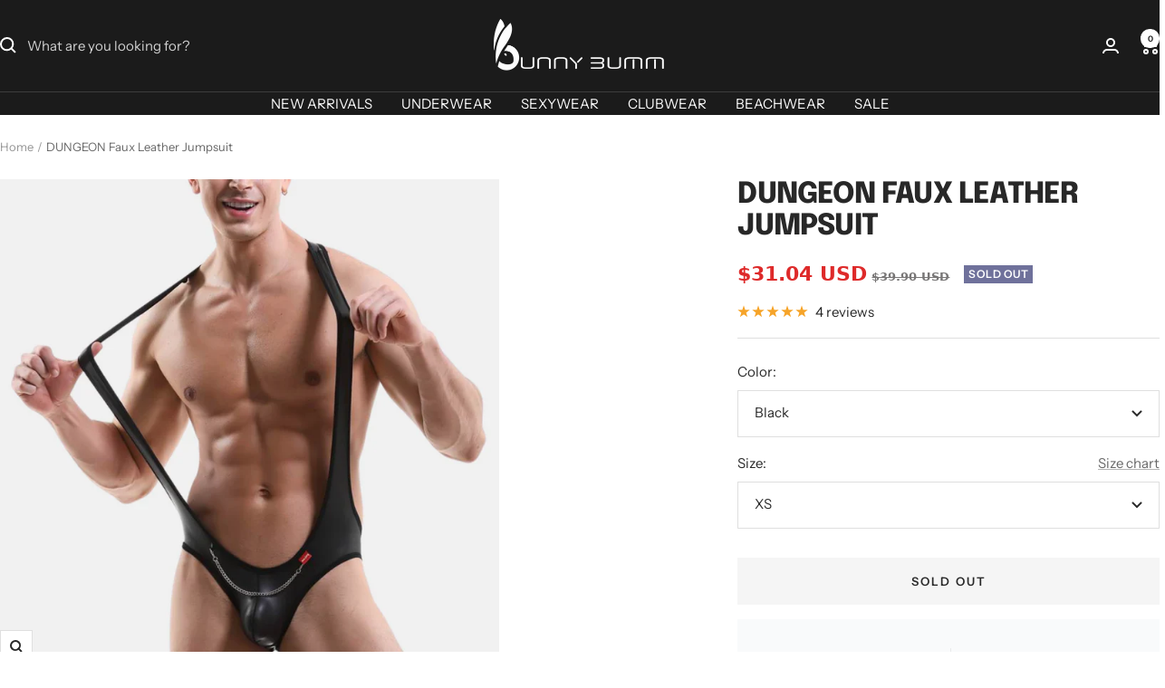

--- FILE ---
content_type: text/html; charset=utf-8
request_url: https://bunnybumm.com/products/dungeon-faux-leather-jumpsuit
body_size: 76693
content:
<!doctype html><html class="no-js" lang="en" dir="ltr">
  <head>

    <script type="application/vnd.locksmith+json" data-locksmith>{"version":"v256","locked":false,"initialized":true,"scope":"product","access_granted":true,"access_denied":false,"requires_customer":false,"manual_lock":false,"remote_lock":false,"has_timeout":false,"remote_rendered":null,"hide_resource":false,"hide_links_to_resource":false,"transparent":true,"locks":{"all":[],"opened":[]},"keys":[],"keys_signature":"6e916e6793a690f551605435bcc92209e6fac98613d2edb64a394e4e253997c7","state":{"template":"product","theme":141005095170,"product":"dungeon-faux-leather-jumpsuit","collection":null,"page":null,"blog":null,"article":null,"app":null},"now":1769920607,"path":"\/products\/dungeon-faux-leather-jumpsuit","locale_root_url":"\/","canonical_url":"https:\/\/bunnybumm.com\/products\/dungeon-faux-leather-jumpsuit","customer_id":null,"customer_id_signature":"6e916e6793a690f551605435bcc92209e6fac98613d2edb64a394e4e253997c7","cart":null}</script><script data-locksmith>!function(){undefined;!function(){var s=window.Locksmith={},e=document.querySelector('script[type="application/vnd.locksmith+json"]'),n=e&&e.innerHTML;if(s.state={},s.util={},s.loading=!1,n)try{s.state=JSON.parse(n)}catch(d){}if(document.addEventListener&&document.querySelector){var o,a,i,t=[76,79,67,75,83,77,73,84,72,49,49],c=function(){a=t.slice(0)},l="style",r=function(e){e&&27!==e.keyCode&&"click"!==e.type||(document.removeEventListener("keydown",r),document.removeEventListener("click",r),o&&document.body.removeChild(o),o=null)};c(),document.addEventListener("keyup",function(e){if(e.keyCode===a[0]){if(clearTimeout(i),a.shift(),0<a.length)return void(i=setTimeout(c,1e3));c(),r(),(o=document.createElement("div"))[l].width="50%",o[l].maxWidth="1000px",o[l].height="85%",o[l].border="1px rgba(0, 0, 0, 0.2) solid",o[l].background="rgba(255, 255, 255, 0.99)",o[l].borderRadius="4px",o[l].position="fixed",o[l].top="50%",o[l].left="50%",o[l].transform="translateY(-50%) translateX(-50%)",o[l].boxShadow="0 2px 5px rgba(0, 0, 0, 0.3), 0 0 100vh 100vw rgba(0, 0, 0, 0.5)",o[l].zIndex="2147483645";var t=document.createElement("textarea");t.value=JSON.stringify(JSON.parse(n),null,2),t[l].border="none",t[l].display="block",t[l].boxSizing="border-box",t[l].width="100%",t[l].height="100%",t[l].background="transparent",t[l].padding="22px",t[l].fontFamily="monospace",t[l].fontSize="14px",t[l].color="#333",t[l].resize="none",t[l].outline="none",t.readOnly=!0,o.appendChild(t),document.body.appendChild(o),t.addEventListener("click",function(e){e.stopImmediatePropagation()}),t.select(),document.addEventListener("keydown",r),document.addEventListener("click",r)}})}s.isEmbedded=-1!==window.location.search.indexOf("_ab=0&_fd=0&_sc=1"),s.path=s.state.path||window.location.pathname,s.basePath=s.state.locale_root_url.concat("/apps/locksmith").replace(/^\/\//,"/"),s.reloading=!1,s.util.console=window.console||{log:function(){},error:function(){}},s.util.makeUrl=function(e,t){var n,o=s.basePath+e,a=[],i=s.cache();for(n in i)a.push(n+"="+encodeURIComponent(i[n]));for(n in t)a.push(n+"="+encodeURIComponent(t[n]));return s.state.customer_id&&(a.push("customer_id="+encodeURIComponent(s.state.customer_id)),a.push("customer_id_signature="+encodeURIComponent(s.state.customer_id_signature))),o+=(-1===o.indexOf("?")?"?":"&")+a.join("&")},s._initializeCallbacks=[],s.on=function(e,t){if("initialize"!==e)throw'Locksmith.on() currently only supports the "initialize" event';s._initializeCallbacks.push(t)},s.initializeSession=function(e){if(!s.isEmbedded){var t=!1,n=!0,o=!0;(e=e||{}).silent&&(o=n=!(t=!0)),s.ping({silent:t,spinner:n,reload:o,callback:function(){s._initializeCallbacks.forEach(function(e){e()})}})}},s.cache=function(e){var t={};try{var n=function a(e){return(document.cookie.match("(^|; )"+e+"=([^;]*)")||0)[2]};t=JSON.parse(decodeURIComponent(n("locksmith-params")||"{}"))}catch(d){}if(e){for(var o in e)t[o]=e[o];document.cookie="locksmith-params=; expires=Thu, 01 Jan 1970 00:00:00 GMT; path=/",document.cookie="locksmith-params="+encodeURIComponent(JSON.stringify(t))+"; path=/"}return t},s.cache.cart=s.state.cart,s.cache.cartLastSaved=null,s.params=s.cache(),s.util.reload=function(){s.reloading=!0;try{window.location.href=window.location.href.replace(/#.*/,"")}catch(d){s.util.console.error("Preferred reload method failed",d),window.location.reload()}},s.cache.saveCart=function(e){if(!s.cache.cart||s.cache.cart===s.cache.cartLastSaved)return e?e():null;var t=s.cache.cartLastSaved;s.cache.cartLastSaved=s.cache.cart,fetch("/cart/update.js",{method:"POST",headers:{"Content-Type":"application/json",Accept:"application/json"},body:JSON.stringify({attributes:{locksmith:s.cache.cart}})}).then(function(e){if(!e.ok)throw new Error("Cart update failed: "+e.status);return e.json()}).then(function(){e&&e()})["catch"](function(e){if(s.cache.cartLastSaved=t,!s.reloading)throw e})},s.util.spinnerHTML='<style>body{background:#FFF}@keyframes spin{from{transform:rotate(0deg)}to{transform:rotate(360deg)}}#loading{display:flex;width:100%;height:50vh;color:#777;align-items:center;justify-content:center}#loading .spinner{display:block;animation:spin 600ms linear infinite;position:relative;width:50px;height:50px}#loading .spinner-ring{stroke:currentColor;stroke-dasharray:100%;stroke-width:2px;stroke-linecap:round;fill:none}</style><div id="loading"><div class="spinner"><svg width="100%" height="100%"><svg preserveAspectRatio="xMinYMin"><circle class="spinner-ring" cx="50%" cy="50%" r="45%"></circle></svg></svg></div></div>',s.util.clobberBody=function(e){document.body.innerHTML=e},s.util.clobberDocument=function(e){e.responseText&&(e=e.responseText),document.documentElement&&document.removeChild(document.documentElement);var t=document.open("text/html","replace");t.writeln(e),t.close(),setTimeout(function(){var e=t.querySelector("[autofocus]");e&&e.focus()},100)},s.util.serializeForm=function(e){if(e&&"FORM"===e.nodeName){var t,n,o={};for(t=e.elements.length-1;0<=t;t-=1)if(""!==e.elements[t].name)switch(e.elements[t].nodeName){case"INPUT":switch(e.elements[t].type){default:case"text":case"hidden":case"password":case"button":case"reset":case"submit":o[e.elements[t].name]=e.elements[t].value;break;case"checkbox":case"radio":e.elements[t].checked&&(o[e.elements[t].name]=e.elements[t].value);break;case"file":}break;case"TEXTAREA":o[e.elements[t].name]=e.elements[t].value;break;case"SELECT":switch(e.elements[t].type){case"select-one":o[e.elements[t].name]=e.elements[t].value;break;case"select-multiple":for(n=e.elements[t].options.length-1;0<=n;n-=1)e.elements[t].options[n].selected&&(o[e.elements[t].name]=e.elements[t].options[n].value)}break;case"BUTTON":switch(e.elements[t].type){case"reset":case"submit":case"button":o[e.elements[t].name]=e.elements[t].value}}return o}},s.util.on=function(e,i,s,t){t=t||document;var c="locksmith-"+e+i,n=function(e){var t=e.target,n=e.target.parentElement,o=t&&t.className&&(t.className.baseVal||t.className)||"",a=n&&n.className&&(n.className.baseVal||n.className)||"";("string"==typeof o&&-1!==o.split(/\s+/).indexOf(i)||"string"==typeof a&&-1!==a.split(/\s+/).indexOf(i))&&!e[c]&&(e[c]=!0,s(e))};t.attachEvent?t.attachEvent(e,n):t.addEventListener(e,n,!1)},s.util.enableActions=function(e){s.util.on("click","locksmith-action",function(e){e.preventDefault();var t=e.target;t.dataset.confirmWith&&!confirm(t.dataset.confirmWith)||(t.disabled=!0,t.innerText=t.dataset.disableWith,s.post("/action",t.dataset.locksmithParams,{spinner:!1,type:"text",success:function(e){(e=JSON.parse(e.responseText)).message&&alert(e.message),s.util.reload()}}))},e)},s.util.inject=function(e,t){var n=["data","locksmith","append"];if(-1!==t.indexOf(n.join("-"))){var o=document.createElement("div");o.innerHTML=t,e.appendChild(o)}else e.innerHTML=t;var a,i,s=e.querySelectorAll("script");for(i=0;i<s.length;++i){a=s[i];var c=document.createElement("script");if(a.type&&(c.type=a.type),a.src)c.src=a.src;else{var l=document.createTextNode(a.innerHTML);c.appendChild(l)}e.appendChild(c)}var r=e.querySelector("[autofocus]");r&&r.focus()},s.post=function(e,t,n){!1!==(n=n||{}).spinner&&s.util.clobberBody(s.util.spinnerHTML);var o={};n.container===document?(o.layout=1,n.success=function(e){s.util.clobberDocument(e)}):n.container&&(o.layout=0,n.success=function(e){var t=document.getElementById(n.container);s.util.inject(t,e),t.id===t.firstChild.id&&t.parentElement.replaceChild(t.firstChild,t)}),n.form_type&&(t.form_type=n.form_type),n.include_layout_classes!==undefined&&(t.include_layout_classes=n.include_layout_classes),n.lock_id!==undefined&&(t.lock_id=n.lock_id),s.loading=!0;var a=s.util.makeUrl(e,o),i="json"===n.type||"text"===n.type;fetch(a,{method:"POST",headers:{"Content-Type":"application/json",Accept:i?"application/json":"text/html"},body:JSON.stringify(t)}).then(function(e){if(!e.ok)throw new Error("Request failed: "+e.status);return e.text()}).then(function(e){var t=n.success||s.util.clobberDocument;t(i?{responseText:e}:e)})["catch"](function(e){if(!s.reloading)if("dashboard.weglot.com"!==window.location.host){if(!n.silent)throw alert("Something went wrong! Please refresh and try again."),e;console.error(e)}else console.error(e)})["finally"](function(){s.loading=!1})},s.postResource=function(e,t){e.path=s.path,e.search=window.location.search,e.state=s.state,e.passcode&&(e.passcode=e.passcode.trim()),e.email&&(e.email=e.email.trim()),e.state.cart=s.cache.cart,e.locksmith_json=s.jsonTag,e.locksmith_json_signature=s.jsonTagSignature,s.post("/resource",e,t)},s.ping=function(e){if(!s.isEmbedded){e=e||{};var t=function(){e.reload?s.util.reload():"function"==typeof e.callback&&e.callback()};s.post("/ping",{path:s.path,search:window.location.search,state:s.state},{spinner:!!e.spinner,silent:"undefined"==typeof e.silent||e.silent,type:"text",success:function(e){e&&e.responseText?((e=JSON.parse(e.responseText)).messages&&0<e.messages.length&&s.showMessages(e.messages),e.cart&&s.cache.cart!==e.cart?(s.cache.cart=e.cart,s.cache.saveCart(function(){t(),e.cart&&e.cart.match(/^.+:/)&&s.util.reload()})):t()):console.error("[Locksmith] Invalid result in ping callback:",e)}})}},s.timeoutMonitor=function(){var e=s.cache.cart;s.ping({callback:function(){e!==s.cache.cart||setTimeout(function(){s.timeoutMonitor()},6e4)}})},s.showMessages=function(e){var t=document.createElement("div");t.style.position="fixed",t.style.left=0,t.style.right=0,t.style.bottom="-50px",t.style.opacity=0,t.style.background="#191919",t.style.color="#ddd",t.style.transition="bottom 0.2s, opacity 0.2s",t.style.zIndex=999999,t.innerHTML="        <style>          .locksmith-ab .locksmith-b { display: none; }          .locksmith-ab.toggled .locksmith-b { display: flex; }          .locksmith-ab.toggled .locksmith-a { display: none; }          .locksmith-flex { display: flex; flex-wrap: wrap; justify-content: space-between; align-items: center; padding: 10px 20px; }          .locksmith-message + .locksmith-message { border-top: 1px #555 solid; }          .locksmith-message a { color: inherit; font-weight: bold; }          .locksmith-message a:hover { color: inherit; opacity: 0.8; }          a.locksmith-ab-toggle { font-weight: inherit; text-decoration: underline; }          .locksmith-text { flex-grow: 1; }          .locksmith-cta { flex-grow: 0; text-align: right; }          .locksmith-cta button { transform: scale(0.8); transform-origin: left; }          .locksmith-cta > * { display: block; }          .locksmith-cta > * + * { margin-top: 10px; }          .locksmith-message a.locksmith-close { flex-grow: 0; text-decoration: none; margin-left: 15px; font-size: 30px; font-family: monospace; display: block; padding: 2px 10px; }                    @media screen and (max-width: 600px) {            .locksmith-wide-only { display: none !important; }            .locksmith-flex { padding: 0 15px; }            .locksmith-flex > * { margin-top: 5px; margin-bottom: 5px; }            .locksmith-cta { text-align: left; }          }                    @media screen and (min-width: 601px) {            .locksmith-narrow-only { display: none !important; }          }        </style>      "+e.map(function(e){return'<div class="locksmith-message">'+e+"</div>"}).join(""),document.body.appendChild(t),document.body.style.position="relative",document.body.parentElement.style.paddingBottom=t.offsetHeight+"px",setTimeout(function(){t.style.bottom=0,t.style.opacity=1},50),s.util.on("click","locksmith-ab-toggle",function(e){e.preventDefault();for(var t=e.target.parentElement;-1===t.className.split(" ").indexOf("locksmith-ab");)t=t.parentElement;-1!==t.className.split(" ").indexOf("toggled")?t.className=t.className.replace("toggled",""):t.className=t.className+" toggled"}),s.util.enableActions(t)}}()}();</script>
      <script data-locksmith>Locksmith.cache.cart=null</script>

  <script data-locksmith>Locksmith.jsonTag="{\"version\":\"v256\",\"locked\":false,\"initialized\":true,\"scope\":\"product\",\"access_granted\":true,\"access_denied\":false,\"requires_customer\":false,\"manual_lock\":false,\"remote_lock\":false,\"has_timeout\":false,\"remote_rendered\":null,\"hide_resource\":false,\"hide_links_to_resource\":false,\"transparent\":true,\"locks\":{\"all\":[],\"opened\":[]},\"keys\":[],\"keys_signature\":\"6e916e6793a690f551605435bcc92209e6fac98613d2edb64a394e4e253997c7\",\"state\":{\"template\":\"product\",\"theme\":141005095170,\"product\":\"dungeon-faux-leather-jumpsuit\",\"collection\":null,\"page\":null,\"blog\":null,\"article\":null,\"app\":null},\"now\":1769920607,\"path\":\"\\\/products\\\/dungeon-faux-leather-jumpsuit\",\"locale_root_url\":\"\\\/\",\"canonical_url\":\"https:\\\/\\\/bunnybumm.com\\\/products\\\/dungeon-faux-leather-jumpsuit\",\"customer_id\":null,\"customer_id_signature\":\"6e916e6793a690f551605435bcc92209e6fac98613d2edb64a394e4e253997c7\",\"cart\":null}";Locksmith.jsonTagSignature="31d952aaedb4c89bd63961f989d6ccecb87df79fa9e830b6424a2198fb1d5a68"</script>
    <!-- Google Tag Manager -->
<script>(function(w,d,s,l,i){w[l]=w[l]||[];w[l].push({'gtm.start':
new Date().getTime(),event:'gtm.js'});var f=d.getElementsByTagName(s)[0],
j=d.createElement(s),dl=l!='dataLayer'?'&l='+l:'';j.async=true;j.src=
'https://www.googletagmanager.com/gtm.js?id='+i+dl;f.parentNode.insertBefore(j,f);
})(window,document,'script','dataLayer','GTM-5T3QTLL');</script>
<!-- End Google Tag Manager -->


<script>  

  (function() {
      class Ultimate_Shopify_DataLayer {
        constructor() {
          window.dataLayer = window.dataLayer || []; 
          
          // use a prefix of events name
          this.eventPrefix = '';

          //Keep the value false to get non-formatted product ID
          this.formattedItemId = true; 

          // data schema
          this.dataSchema = {
            ecommerce: {
                show: true
            },
            dynamicRemarketing: {
                show: false,
                business_vertical: 'retail'
            }
          }

          // add to wishlist selectors
          this.addToWishListSelectors = {
            'addWishListIcon': '',
            'gridItemSelector': '',
            'productLinkSelector': 'a[href*="/products/"]'
          }

          // quick view selectors
          this.quickViewSelector = {
            'quickViewElement': '',
            'gridItemSelector': '',
            'productLinkSelector': 'a[href*="/products/"]'
          }

          // mini cart button selector
          this.miniCartButton = [
            'a[href="/cart"]', 
          ];
          this.miniCartAppersOn = 'click';


          // begin checkout buttons/links selectors
          this.beginCheckoutButtons = [
            'input[name="checkout"]',
            'button[name="checkout"]',
            'a[href="/checkout"]',
            '.additional-checkout-buttons',
          ];

          // direct checkout button selector
          this.shopifyDirectCheckoutButton = [
            '.shopify-payment-button'
          ]

          //Keep the value true if Add to Cart redirects to the cart page
          this.isAddToCartRedirect = false;
          
          // keep the value false if cart items increment/decrement/remove refresh page 
          this.isAjaxCartIncrementDecrement = true;
          

          // Caution: Do not modify anything below this line, as it may result in it not functioning correctly.
          this.cart = {"note":null,"attributes":{},"original_total_price":0,"total_price":0,"total_discount":0,"total_weight":0.0,"item_count":0,"items":[],"requires_shipping":false,"currency":"USD","items_subtotal_price":0,"cart_level_discount_applications":[],"checkout_charge_amount":0}
          this.countryCode = "US";
          this.collectData();  
          this.storeURL = "https://bunnybumm.com";
          localStorage.setItem('shopCountryCode', this.countryCode);
        }

        updateCart() {
          fetch("/cart.js")
          .then((response) => response.json())
          .then((data) => {
            this.cart = data;
          });
        }

       debounce(delay) {         
          let timeoutId;
          return function(func) {
            const context = this;
            const args = arguments;
            
            clearTimeout(timeoutId);
            
            timeoutId = setTimeout(function() {
              func.apply(context, args);
            }, delay);
          };
        }

        collectData() { 
            this.customerData();
            this.ajaxRequestData();
            this.searchPageData();
            this.miniCartData();
            this.beginCheckoutData();
  
            
  
            
              this.productSinglePage();
            
  
            
            
            this.addToWishListData();
            this.quickViewData();
            this.formData();
            this.phoneClickData();
            this.emailClickData();
        }        

        //logged in customer data 
        customerData() {
            const currentUser = {};
            

            if (currentUser.email) {
              currentUser.hash_email = "e3b0c44298fc1c149afbf4c8996fb92427ae41e4649b934ca495991b7852b855"
            }

            if (currentUser.phone) {
              currentUser.hash_phone = "e3b0c44298fc1c149afbf4c8996fb92427ae41e4649b934ca495991b7852b855"
            }

            window.dataLayer = window.dataLayer || [];
            dataLayer.push({
              customer: currentUser
            });
        }

        // add_to_cart, remove_from_cart, search
        ajaxRequestData() {
          const self = this;
          
          // handle non-ajax add to cart
          if(this.isAddToCartRedirect) {
            document.addEventListener('submit', function(event) {
              const addToCartForm = event.target.closest('form[action="/cart/add"]');
              if(addToCartForm) {
                event.preventDefault();
                
                const formData = new FormData(addToCartForm);
            
                fetch(window.Shopify.routes.root + 'cart/add.js', {
                  method: 'POST',
                  body: formData
                })
                .then(response => {
                    window.location.href = "/cart";
                })
                .catch((error) => {
                  console.error('Error:', error);
                });
              }
            });
          }
          
          // fetch
          let originalFetch = window.fetch;
          let debounce = this.debounce(800);
          
          window.fetch = function () {
            return originalFetch.apply(this, arguments).then((response) => {
              if (response.ok) {
                let cloneResponse = response.clone();
                let requestURL = arguments[0];
                
                if(/.*\/search\/?.*\?.*q=.+/.test(requestURL) && !requestURL.includes('&requestFrom=uldt')) {   
                  const queryString = requestURL.split('?')[1];
                  const urlParams = new URLSearchParams(queryString);
                  const search_term = urlParams.get("q");

                  debounce(function() {
                    fetch(`${self.storeURL}/search/suggest.json?q=${search_term}&resources[type]=product&requestFrom=uldt`)
                      .then(res => res.json())
                      .then(function(data) {
                            const products = data.resources.results.products;
                            if(products.length) {
                              const fetchRequests = products.map(product =>
                                fetch(`${self.storeURL}/${product.url.split('?')[0]}.js`)
                                  .then(response => response.json())
                                  .catch(error => console.error('Error fetching:', error))
                              );

                              Promise.all(fetchRequests)
                                .then(products => {
                                    const items = products.map((product) => {
                                      return {
                                        product_id: product.id,
                                        product_title: product.title,
                                        variant_id: product.variants[0].id,
                                        variant_title: product.variants[0].title,
                                        vendor: product.vendor,
                                        total_discount: 0,
                                        final_price: product.price_min,
                                        product_type: product.type, 
                                        quantity: 1
                                      }
                                    });

                                    self.ecommerceDataLayer('search', {search_term, items});
                                })
                            }else {
                              self.ecommerceDataLayer('search', {search_term, items: []});
                            }
                      });
                  });
                }
                else if (requestURL.includes("/cart/add")) {
                  cloneResponse.text().then((text) => {
                    let data = JSON.parse(text);

                    if(data.items && Array.isArray(data.items)) {
                      data.items.forEach(function(item) {
                         self.ecommerceDataLayer('add_to_cart', {items: [item]});
                      })
                    } else {
                      self.ecommerceDataLayer('add_to_cart', {items: [data]});
                    }
                    self.updateCart();
                  });
                }else if(requestURL.includes("/cart/change") || requestURL.includes("/cart/update")) {
                  
                   cloneResponse.text().then((text) => {
                     
                    let newCart = JSON.parse(text);
                    let newCartItems = newCart.items;
                    let oldCartItems = self.cart.items;

                    for(let i = 0; i < oldCartItems.length; i++) {
                      let item = oldCartItems[i];
                      let newItem = newCartItems.find(newItems => newItems.id === item.id);


                      if(newItem) {

                        if(newItem.quantity > item.quantity) {
                          // cart item increment
                          let quantity = (newItem.quantity - item.quantity);
                          let updatedItem = {...item, quantity}
                          self.ecommerceDataLayer('add_to_cart', {items: [updatedItem]});
                          self.updateCart(); 

                        }else if(newItem.quantity < item.quantity) {
                          // cart item decrement
                          let quantity = (item.quantity - newItem.quantity);
                          let updatedItem = {...item, quantity}
                          self.ecommerceDataLayer('remove_from_cart', {items: [updatedItem]});
                          self.updateCart(); 
                        }
                        

                      }else {
                        self.ecommerceDataLayer('remove_from_cart', {items: [item]});
                        self.updateCart(); 
                      }
                    }
                     
                  });
                }
              }
              return response;
            });
          }
          // end fetch 


          //xhr
          var origXMLHttpRequest = XMLHttpRequest;
          XMLHttpRequest = function() {
            var requestURL;
    
            var xhr = new origXMLHttpRequest();
            var origOpen = xhr.open;
            var origSend = xhr.send;
            
            // Override the `open` function.
            xhr.open = function(method, url) {
                requestURL = url;
                return origOpen.apply(this, arguments);
            };
    
    
            xhr.send = function() {
    
                // Only proceed if the request URL matches what we're looking for.
                if (requestURL.includes("/cart/add") || requestURL.includes("/cart/change") || /.*\/search\/?.*\?.*q=.+/.test(requestURL)) {
        
                    xhr.addEventListener('load', function() {
                        if (xhr.readyState === 4) {
                            if (xhr.status >= 200 && xhr.status < 400) { 

                              if(/.*\/search\/?.*\?.*q=.+/.test(requestURL) && !requestURL.includes('&requestFrom=uldt')) {
                                const queryString = requestURL.split('?')[1];
                                const urlParams = new URLSearchParams(queryString);
                                const search_term = urlParams.get("q");

                                debounce(function() {
                                    fetch(`${self.storeURL}/search/suggest.json?q=${search_term}&resources[type]=product&requestFrom=uldt`)
                                      .then(res => res.json())
                                      .then(function(data) {
                                            const products = data.resources.results.products;
                                            if(products.length) {
                                              const fetchRequests = products.map(product =>
                                                fetch(`${self.storeURL}/${product.url.split('?')[0]}.js`)
                                                  .then(response => response.json())
                                                  .catch(error => console.error('Error fetching:', error))
                                              );
                
                                              Promise.all(fetchRequests)
                                                .then(products => {
                                                    const items = products.map((product) => {
                                                      return {
                                                        product_id: product.id,
                                                        product_title: product.title,
                                                        variant_id: product.variants[0].id,
                                                        variant_title: product.variants[0].title,
                                                        vendor: product.vendor,
                                                        total_discount: 0,
                                                        final_price: product.price_min,
                                                        product_type: product.type, 
                                                        quantity: 1
                                                      }
                                                    });
                
                                                    self.ecommerceDataLayer('search', {search_term, items});
                                                })
                                            }else {
                                              self.ecommerceDataLayer('search', {search_term, items: []});
                                            }
                                      });
                                  });

                              }

                              else if(requestURL.includes("/cart/add")) {
                                  const data = JSON.parse(xhr.responseText);

                                  if(data.items && Array.isArray(data.items)) {
                                    data.items.forEach(function(item) {
                                        self.ecommerceDataLayer('add_to_cart', {items: [item]});
                                      })
                                  } else {
                                    self.ecommerceDataLayer('add_to_cart', {items: [data]});
                                  }
                                  self.updateCart();
                                 
                               }else if(requestURL.includes("/cart/change")) {
                                 
                                  const newCart = JSON.parse(xhr.responseText);
                                  const newCartItems = newCart.items;
                                  let oldCartItems = self.cart.items;
              
                                  for(let i = 0; i < oldCartItems.length; i++) {
                                    let item = oldCartItems[i];
                                    let newItem = newCartItems.find(newItems => newItems.id === item.id);
              
              
                                    if(newItem) {
                                      if(newItem.quantity > item.quantity) {
                                        // cart item increment
                                        let quantity = (newItem.quantity - item.quantity);
                                        let updatedItem = {...item, quantity}
                                        self.ecommerceDataLayer('add_to_cart', {items: [updatedItem]});
                                        self.updateCart(); 
              
                                      }else if(newItem.quantity < item.quantity) {
                                        // cart item decrement
                                        let quantity = (item.quantity - newItem.quantity);
                                        let updatedItem = {...item, quantity}
                                        self.ecommerceDataLayer('remove_from_cart', {items: [updatedItem]});
                                        self.updateCart(); 
                                      }
                                      
              
                                    }else {
                                      self.ecommerceDataLayer('remove_from_cart', {items: [item]});
                                      self.updateCart(); 
                                    }
                                  }
                               }          
                            }
                        }
                    });
                }
    
                return origSend.apply(this, arguments);
            };
    
            return xhr;
          }; 
          //end xhr
        }

        // search event from search page
        searchPageData() {
          const self = this;
          let pageUrl = window.location.href;
          
          if(/.+\/search\?.*\&?q=.+/.test(pageUrl)) {   
            const queryString = pageUrl.split('?')[1];
            const urlParams = new URLSearchParams(queryString);
            const search_term = urlParams.get("q");
                
            fetch(`https://bunnybumm.com/search/suggest.json?q=${search_term}&resources[type]=product&requestFrom=uldt`)
            .then(res => res.json())
            .then(function(data) {
                  const products = data.resources.results.products;
                  if(products.length) {
                    const fetchRequests = products.map(product =>
                      fetch(`${self.storeURL}/${product.url.split('?')[0]}.js`)
                        .then(response => response.json())
                        .catch(error => console.error('Error fetching:', error))
                    );
                    Promise.all(fetchRequests)
                    .then(products => {
                        const items = products.map((product) => {
                            return {
                            product_id: product.id,
                            product_title: product.title,
                            variant_id: product.variants[0].id,
                            variant_title: product.variants[0].title,
                            vendor: product.vendor,
                            total_discount: 0,
                            final_price: product.price_min,
                            product_type: product.type, 
                            quantity: 1
                            }
                        });

                        self.ecommerceDataLayer('search', {search_term, items});
                    });
                  }else {
                    self.ecommerceDataLayer('search', {search_term, items: []});
                  }
            });
          }
        }

        // view_cart
        miniCartData() {
          if(this.miniCartButton.length) {
            let self = this;
            if(this.miniCartAppersOn === 'hover') {
              this.miniCartAppersOn = 'mouseenter';
            }
            this.miniCartButton.forEach((selector) => {
              let miniCartButtons = document.querySelectorAll(selector);
              miniCartButtons.forEach((miniCartButton) => {
                  miniCartButton.addEventListener(self.miniCartAppersOn, () => {
                    self.ecommerceDataLayer('view_cart', self.cart);
                  });
              })
            });
          }
        }

        // begin_checkout
        beginCheckoutData() {
          let self = this;
          document.addEventListener('pointerdown', () => {
            let targetElement = event.target.closest(self.beginCheckoutButtons.join(', '));
            if(targetElement) {
              self.ecommerceDataLayer('begin_checkout', self.cart);
            }
          });
        }

        // view_cart, add_to_cart, remove_from_cart
        viewCartPageData() {
          
          this.ecommerceDataLayer('view_cart', this.cart);

          //if cart quantity chagne reload page 
          if(!this.isAjaxCartIncrementDecrement) {
            const self = this;
            document.addEventListener('pointerdown', (event) => {
              const target = event.target.closest('a[href*="/cart/change?"]');
              if(target) {
                const linkUrl = target.getAttribute('href');
                const queryString = linkUrl.split("?")[1];
                const urlParams = new URLSearchParams(queryString);
                const newQuantity = urlParams.get("quantity");
                const line = urlParams.get("line");
                const cart_id = urlParams.get("id");
        
                
                if(newQuantity && (line || cart_id)) {
                  let item = line ? {...self.cart.items[line - 1]} : self.cart.items.find(item => item.key === cart_id);
        
                  let event = 'add_to_cart';
                  if(newQuantity < item.quantity) {
                    event = 'remove_from_cart';
                  }
        
                  let quantity = Math.abs(newQuantity - item.quantity);
                  item['quantity'] = quantity;
        
                  self.ecommerceDataLayer(event, {items: [item]});
                }
              }
            });
          }
        }

        productSinglePage() {
        
          const item = {
              product_id: 7040479428785,
              variant_id: 41077314617521,
              product_title: "DUNGEON Faux Leather Jumpsuit",
              line_level_total_discount: 0,
              vendor: "Bunny Bumm",
              sku: null,
              product_type: "Jumpsuits \u0026 Rompers",
              item_list_id: 405000225026,
              item_list_name: "All",
              
                variant_title: "Black \/ XS",
              
              final_price: 3104,
              quantity: 1
          };
          
          const variants = [{"id":41077314617521,"title":"Black \/ XS","option1":"Black","option2":"XS","option3":null,"sku":"39103451-black-s-china-1pc","requires_shipping":true,"taxable":false,"featured_image":{"id":36444301820162,"product_id":7040479428785,"position":3,"created_at":"2022-01-01T12:36:11-05:00","updated_at":"2022-01-01T12:36:11-05:00","alt":"DUNGEON Faux Leather Jumpsuit Jumpsuits \u0026 Rompers","width":800,"height":800,"src":"\/\/bunnybumm.com\/cdn\/shop\/products\/dungeon-faux-leather-jumpsuit-mens-jumpsuits-rompers-2.jpg?v=1641058571","variant_ids":[41077314551985,41077314584753,41077314617521,41077314650289]},"available":false,"name":"DUNGEON Faux Leather Jumpsuit - Black \/ XS","public_title":"Black \/ XS","options":["Black","XS"],"price":3104,"weight":0,"compare_at_price":3990,"inventory_management":"shopify","barcode":"41077314617521","featured_media":{"alt":"DUNGEON Faux Leather Jumpsuit Jumpsuits \u0026 Rompers","id":29001555869954,"position":3,"preview_image":{"aspect_ratio":1.0,"height":800,"width":800,"src":"\/\/bunnybumm.com\/cdn\/shop\/products\/dungeon-faux-leather-jumpsuit-mens-jumpsuits-rompers-2.jpg?v=1641058571"}},"requires_selling_plan":false,"selling_plan_allocations":[]},{"id":41077314650289,"title":"Black \/ S","option1":"Black","option2":"S","option3":null,"sku":"39103451-black-m-china-1pc","requires_shipping":true,"taxable":false,"featured_image":{"id":36444301820162,"product_id":7040479428785,"position":3,"created_at":"2022-01-01T12:36:11-05:00","updated_at":"2022-01-01T12:36:11-05:00","alt":"DUNGEON Faux Leather Jumpsuit Jumpsuits \u0026 Rompers","width":800,"height":800,"src":"\/\/bunnybumm.com\/cdn\/shop\/products\/dungeon-faux-leather-jumpsuit-mens-jumpsuits-rompers-2.jpg?v=1641058571","variant_ids":[41077314551985,41077314584753,41077314617521,41077314650289]},"available":false,"name":"DUNGEON Faux Leather Jumpsuit - Black \/ S","public_title":"Black \/ S","options":["Black","S"],"price":3104,"weight":0,"compare_at_price":3990,"inventory_management":"shopify","barcode":"41077314650289","featured_media":{"alt":"DUNGEON Faux Leather Jumpsuit Jumpsuits \u0026 Rompers","id":29001555869954,"position":3,"preview_image":{"aspect_ratio":1.0,"height":800,"width":800,"src":"\/\/bunnybumm.com\/cdn\/shop\/products\/dungeon-faux-leather-jumpsuit-mens-jumpsuits-rompers-2.jpg?v=1641058571"}},"requires_selling_plan":false,"selling_plan_allocations":[]},{"id":41077314551985,"title":"Black \/ M","option1":"Black","option2":"M","option3":null,"sku":"39103451-black-l-china-1pc","requires_shipping":true,"taxable":false,"featured_image":{"id":36444301820162,"product_id":7040479428785,"position":3,"created_at":"2022-01-01T12:36:11-05:00","updated_at":"2022-01-01T12:36:11-05:00","alt":"DUNGEON Faux Leather Jumpsuit Jumpsuits \u0026 Rompers","width":800,"height":800,"src":"\/\/bunnybumm.com\/cdn\/shop\/products\/dungeon-faux-leather-jumpsuit-mens-jumpsuits-rompers-2.jpg?v=1641058571","variant_ids":[41077314551985,41077314584753,41077314617521,41077314650289]},"available":false,"name":"DUNGEON Faux Leather Jumpsuit - Black \/ M","public_title":"Black \/ M","options":["Black","M"],"price":3104,"weight":0,"compare_at_price":3990,"inventory_management":"shopify","barcode":"41077314551985","featured_media":{"alt":"DUNGEON Faux Leather Jumpsuit Jumpsuits \u0026 Rompers","id":29001555869954,"position":3,"preview_image":{"aspect_ratio":1.0,"height":800,"width":800,"src":"\/\/bunnybumm.com\/cdn\/shop\/products\/dungeon-faux-leather-jumpsuit-mens-jumpsuits-rompers-2.jpg?v=1641058571"}},"requires_selling_plan":false,"selling_plan_allocations":[]},{"id":41077314584753,"title":"Black \/ L","option1":"Black","option2":"L","option3":null,"sku":"39103451-black-xl-china-1pc","requires_shipping":true,"taxable":false,"featured_image":{"id":36444301820162,"product_id":7040479428785,"position":3,"created_at":"2022-01-01T12:36:11-05:00","updated_at":"2022-01-01T12:36:11-05:00","alt":"DUNGEON Faux Leather Jumpsuit Jumpsuits \u0026 Rompers","width":800,"height":800,"src":"\/\/bunnybumm.com\/cdn\/shop\/products\/dungeon-faux-leather-jumpsuit-mens-jumpsuits-rompers-2.jpg?v=1641058571","variant_ids":[41077314551985,41077314584753,41077314617521,41077314650289]},"available":false,"name":"DUNGEON Faux Leather Jumpsuit - Black \/ L","public_title":"Black \/ L","options":["Black","L"],"price":3104,"weight":0,"compare_at_price":3990,"inventory_management":"shopify","barcode":"41077314584753","featured_media":{"alt":"DUNGEON Faux Leather Jumpsuit Jumpsuits \u0026 Rompers","id":29001555869954,"position":3,"preview_image":{"aspect_ratio":1.0,"height":800,"width":800,"src":"\/\/bunnybumm.com\/cdn\/shop\/products\/dungeon-faux-leather-jumpsuit-mens-jumpsuits-rompers-2.jpg?v=1641058571"}},"requires_selling_plan":false,"selling_plan_allocations":[]}]
          this.ecommerceDataLayer('view_item', {items: [item]});

          if(this.shopifyDirectCheckoutButton.length) {
              let self = this;
              document.addEventListener('pointerdown', (event) => {  
                let target = event.target;
                let checkoutButton = event.target.closest(this.shopifyDirectCheckoutButton.join(', '));

                if(checkoutButton && (variants || self.quickViewVariants)) {

                    let checkoutForm = checkoutButton.closest('form[action*="/cart/add"]');
                    if(checkoutForm) {

                        let variant_id = null;
                        let varientInput = checkoutForm.querySelector('input[name="id"]');
                        let varientIdFromURL = new URLSearchParams(window.location.search).get('variant');
                        let firstVarientId = item.variant_id;

                        if(varientInput) {
                          variant_id = parseInt(varientInput.value);
                        }else if(varientIdFromURL) {
                          variant_id = varientIdFromURL;
                        }else if(firstVarientId) {
                          variant_id = firstVarientId;
                        }

                        if(variant_id) {
                            variant_id = parseInt(variant_id);

                            let quantity = 1;
                            let quantitySelector = checkoutForm.getAttribute('id');
                            if(quantitySelector) {
                              let quentityInput = document.querySelector('input[name="quantity"][form="'+quantitySelector+'"]');
                              if(quentityInput) {
                                  quantity = +quentityInput.value;
                              }
                            }
                          
                            if(variant_id) {
                                let variant = variants.find(item => item.id === +variant_id);
                                if(variant && item) {
                                    variant_id
                                    item['variant_id'] = variant_id;
                                    item['variant_title'] = variant.title;
                                    item['final_price'] = variant.price;
                                    item['quantity'] = quantity;
                                    
                                    self.ecommerceDataLayer('add_to_cart', {items: [item]});
                                    self.ecommerceDataLayer('begin_checkout', {items: [item]});
                                }else if(self.quickViewedItem) {                                  
                                  let variant = self.quickViewVariants.find(item => item.id === +variant_id);
                                  if(variant) {
                                    self.quickViewedItem['variant_id'] = variant_id;
                                    self.quickViewedItem['variant_title'] = variant.title;
                                    self.quickViewedItem['final_price'] = parseFloat(variant.price) * 100;
                                    self.quickViewedItem['quantity'] = quantity;
                                    
                                    self.ecommerceDataLayer('add_to_cart', {items: [self.quickViewedItem]});
                                    self.ecommerceDataLayer('begin_checkout', {items: [self.quickViewedItem]});
                                    
                                  }
                                }
                            }
                        }
                    }

                }
              }); 
          }
          
          
        }

        collectionsPageData() {
          var ecommerce = {
            'items': [
              
              ]
          };

          ecommerce['item_list_id'] = null
          ecommerce['item_list_name'] = null

          this.ecommerceDataLayer('view_item_list', ecommerce);
        }
        
        
        // add to wishlist
        addToWishListData() {
          if(this.addToWishListSelectors && this.addToWishListSelectors.addWishListIcon) {
            const self = this;
            document.addEventListener('pointerdown', (event) => {
              let target = event.target;
              
              if(target.closest(self.addToWishListSelectors.addWishListIcon)) {
                let pageULR = window.location.href.replace(/\?.+/, '');
                let requestURL = undefined;
          
                if(/\/products\/[^/]+$/.test(pageULR)) {
                  requestURL = pageULR;
                } else if(self.addToWishListSelectors.gridItemSelector && self.addToWishListSelectors.productLinkSelector) {
                  let itemElement = target.closest(self.addToWishListSelectors.gridItemSelector);
                  if(itemElement) {
                    let linkElement = itemElement.querySelector(self.addToWishListSelectors.productLinkSelector); 
                    if(linkElement) {
                      let link = linkElement.getAttribute('href').replace(/\?.+/g, '');
                      if(link && /\/products\/[^/]+$/.test(link)) {
                        requestURL = link;
                      }
                    }
                  }
                }

                if(requestURL) {
                  fetch(requestURL + '.json')
                    .then(res => res.json())
                    .then(result => {
                      let data = result.product;                    
                      if(data) {
                        let dataLayerData = {
                          product_id: data.id,
                            variant_id: data.variants[0].id,
                            product_title: data.title,
                          quantity: 1,
                          final_price: parseFloat(data.variants[0].price) * 100,
                          total_discount: 0,
                          product_type: data.product_type,
                          vendor: data.vendor,
                          variant_title: (data.variants[0].title !== 'Default Title') ? data.variants[0].title : undefined,
                          sku: data.variants[0].sku,
                        }

                        self.ecommerceDataLayer('add_to_wishlist', {items: [dataLayerData]});
                      }
                    });
                }
              }
            });
          }
        }

        quickViewData() {
          if(this.quickViewSelector.quickViewElement && this.quickViewSelector.gridItemSelector && this.quickViewSelector.productLinkSelector) {
            const self = this;
            document.addEventListener('pointerdown', (event) => {
              let target = event.target;
              if(target.closest(self.quickViewSelector.quickViewElement)) {
                let requestURL = undefined;
                let itemElement = target.closest(this.quickViewSelector.gridItemSelector );
                
                if(itemElement) {
                  let linkElement = itemElement.querySelector(self.quickViewSelector.productLinkSelector); 
                  if(linkElement) {
                    let link = linkElement.getAttribute('href').replace(/\?.+/g, '');
                    if(link && /\/products\/[^/]+$/.test(link)) {
                      requestURL = link;
                    }
                  }
                }   
                
                if(requestURL) {
                    fetch(requestURL + '.json')
                      .then(res => res.json())
                      .then(result => {
                        let data = result.product;                    
                        if(data) {
                          let dataLayerData = {
                            product_id: data.id,
                            variant_id: data.variants[0].id,
                            product_title: data.title,
                            quantity: 1,
                            final_price: parseFloat(data.variants[0].price) * 100,
                            total_discount: 0,
                            product_type: data.product_type,
                            vendor: data.vendor,
                            variant_title: (data.variants[0].title !== 'Default Title') ? data.variants[0].title : undefined,
                            sku: data.variants[0].sku,
                          }
  
                          self.ecommerceDataLayer('view_item', {items: [dataLayerData]});
                          self.quickViewVariants = data.variants;
                          self.quickViewedItem = dataLayerData;
                        }
                      });
                  }
              }
            });

            
          }
        }

        // all ecommerce events
        ecommerceDataLayer(event, data) {
          const self = this;
          dataLayer.push({ 'ecommerce': null });
          const dataLayerData = {
            "event": this.eventPrefix + event,
            'ecommerce': {
               'currency': this.cart.currency,
               'items': data.items.map((item, index) => {
                 const dataLayerItem = {
                    'index': index,
                    'item_id': this.formattedItemId  ? `shopify_${this.countryCode}_${item.product_id}_${item.variant_id}` : item.product_id.toString(),
                    'product_id': item.product_id.toString(),
                    'variant_id': item.variant_id.toString(),
                    'item_name': item.product_title,
                    'quantity': item.quantity,
                    'price': +((item.final_price / 100).toFixed(2)),
                    'discount': item.total_discount ? +((item.total_discount / 100).toFixed(2)) : 0 
                }

                if(item.product_type) {
                  dataLayerItem['item_category'] = item.product_type;
                }
                
                if(item.vendor) {
                  dataLayerItem['item_brand'] = item.vendor;
                }
               
                if(item.variant_title && item.variant_title !== 'Default Title') {
                  dataLayerItem['item_variant'] = item.variant_title;
                }
              
                if(item.sku) {
                  dataLayerItem['sku'] = item.sku;
                }

                if(item.item_list_name) {
                  dataLayerItem['item_list_name'] = item.item_list_name;
                }

                if(item.item_list_id) {
                  dataLayerItem['item_list_id'] = item.item_list_id.toString()
                }

                return dataLayerItem;
              })
            }
          }

          if(data.total_price !== undefined) {
            dataLayerData['ecommerce']['value'] =  +((data.total_price / 100).toFixed(2));
          } else {
            dataLayerData['ecommerce']['value'] = +(dataLayerData['ecommerce']['items'].reduce((total, item) => total + (item.price * item.quantity), 0)).toFixed(2);
          }
          
          if(data.item_list_id) {
            dataLayerData['ecommerce']['item_list_id'] = data.item_list_id;
          }
          
          if(data.item_list_name) {
            dataLayerData['ecommerce']['item_list_name'] = data.item_list_name;
          }

          if(data.search_term) {
            dataLayerData['search_term'] = data.search_term;
          }

          if(self.dataSchema.dynamicRemarketing && self.dataSchema.dynamicRemarketing.show) {
            dataLayer.push({ 'dynamicRemarketing': null });
            dataLayerData['dynamicRemarketing'] = {
                value: dataLayerData.ecommerce.value,
                items: dataLayerData.ecommerce.items.map(item => ({id: item.item_id, google_business_vertical: self.dataSchema.dynamicRemarketing.business_vertical}))
            }
          }

          if(!self.dataSchema.ecommerce ||  !self.dataSchema.ecommerce.show) {
            delete dataLayerData['ecommerce'];
          }

          dataLayer.push(dataLayerData);
        }

        
        // contact form submit & newsletters signup
        formData() {
          const self = this;
          document.addEventListener('submit', function(event) {

            let targetForm = event.target.closest('form[action^="/contact"]');


            if(targetForm) {
              const formData = {
                form_location: window.location.href,
                form_id: targetForm.getAttribute('id'),
                form_classes: targetForm.getAttribute('class')
              };
                            
              let formType = targetForm.querySelector('input[name="form_type"]');
              let inputs = targetForm.querySelectorAll("input:not([type=hidden]):not([type=submit]), textarea, select");
              
              inputs.forEach(function(input) {
                var inputName = input.name;
                var inputValue = input.value;
                
                if (inputName && inputValue) {
                  var matches = inputName.match(/\[(.*?)\]/);
                  if (matches && matches.length > 1) {
                     var fieldName = matches[1];
                     formData[fieldName] = input.value;
                  }
                }
              });
              
              if(formType && formType.value === 'customer') {
                dataLayer.push({ event: self.eventPrefix + 'newsletter_signup', ...formData});
              } else if(formType && formType.value === 'contact') {
                dataLayer.push({ event: self.eventPrefix + 'contact_form_submit', ...formData});
              }
            }
          });

        }

        // phone_number_click event
        phoneClickData() {
          const self = this; 
          document.addEventListener('click', function(event) {
            let target = event.target.closest('a[href^="tel:"]');
            if(target) {
              let phone_number = target.getAttribute('href').replace('tel:', '');
              dataLayer.push({
                event: self.eventPrefix + 'phone_number_click',
                page_location: window.location.href,
                link_classes: target.getAttribute('class'),
                link_id: target.getAttribute('id'),
                phone_number
              })
            }
          });
        }
  
        // email_click event
        emailClickData() {
          const self = this; 
          document.addEventListener('click', function(event) {
            let target = event.target.closest('a[href^="mailto:"]');
            if(target) {
              let email_address = target.getAttribute('href').replace('mailto:', '');
              dataLayer.push({
                event: self.eventPrefix + 'email_click',
                page_location: window.location.href,
                link_classes: target.getAttribute('class'),
                link_id: target.getAttribute('id'),
                email_address
              })
            }
          });
        }
      } 
      // end Ultimate_Shopify_DataLayer

      document.addEventListener('DOMContentLoaded', function() {
        try{
          new Ultimate_Shopify_DataLayer();
        }catch(error) {
          console.log(error);
        }
      });
    
  })();
</script>


  


<script type="text/javascript">
var a = window.performance && window.performance.mark;
if (a) {
  window.performance.mark("shopsheriff.amp-snippet.start");
}
var doc = document;
var redirect = "/cart" === window.location.pathname
&& (doc.referrer.includes("ampproject.org") || doc.referrer.includes("/a/s/") )
&& !doc.location.search.includes("utm");

if(redirect) {
  var f = doc.location.search ? "&" : "?";
  window.location =
    window.location.origin
  + window.location.pathname
  + f
  + "utm_source=shopsheriff&utm_medium=amp&utm_campaign=shopsheriff&utm_content=add-to-cart";
}
if (a) {
  window.performance.mark("shopsheriff.amp-snippet.end");
}
      </script>


   <link rel="amphtml" href="https://bunnybumm.com/a/s/products/dungeon-faux-leather-jumpsuit">



    <meta charset="utf-8">
    <meta name="viewport" content="width=device-width, initial-scale=1.0, height=device-height, minimum-scale=1.0, maximum-scale=1.0">
    <meta name="theme-color" content="#1b1b1b">

    <title>DUNGEON Faux Leather Jumpsuit - Jumpsuits &amp; Rompers on sale</title><meta name="description" content="Best Jumpsuits &amp; Rompers - Bunny Bumm DUNGEON Faux Leather Jumpsuit Size Recommendation   Small Medium Large X-Large Waist (cm) 68-76 cm 77-83cm 84-90 cm 91-95 cm Waist (in) 26.5-30in 30-32.5in...">
<link rel="canonical" href="https://bunnybumm.com/products/dungeon-faux-leather-jumpsuit"><link rel="shortcut icon" href="//bunnybumm.com/cdn/shop/files/favicon_bunnybum_b6bed4cf-9898-4e82-b714-62ffa9fbdcad_96x96.png?v=1639428304" type="image/png"><link rel="preconnect" href="https://cdn.shopify.com">
    <link rel="dns-prefetch" href="https://productreviews.shopifycdn.com">
    <link rel="dns-prefetch" href="https://www.google-analytics.com"><link rel="preconnect" href="https://fonts.shopifycdn.com" crossorigin><link rel="preload" as="style" href="//bunnybumm.com/cdn/shop/t/100/assets/theme.css?v=104500873961060275551711633865">
    <link rel="preload" as="script" href="//bunnybumm.com/cdn/shop/t/100/assets/vendor.js?v=32643890569905814191711475197">
    <link rel="preload" as="script" href="//bunnybumm.com/cdn/shop/t/100/assets/theme.js?v=16426994694667479721711475197"><link rel="preload" as="fetch" href="/products/dungeon-faux-leather-jumpsuit.js" crossorigin><link rel="preload" as="script" href="//bunnybumm.com/cdn/shop/t/100/assets/flickity.js?v=176646718982628074891711475196"><meta property="og:type" content="product">
<meta property="og:title" content="DUNGEON Faux Leather Jumpsuit">
<meta property="product:price:amount" content="31.04">
  <meta property="product:price:currency" content="USD"><meta property="og:image" content="http://bunnybumm.com/cdn/shop/products/dungeon-faux-leather-jumpsuit-mens-jumpsuits-rompers.png?v=1641058563">
<meta property="og:image:secure_url" content="https://bunnybumm.com/cdn/shop/products/dungeon-faux-leather-jumpsuit-mens-jumpsuits-rompers.png?v=1641058563">
<meta property="og:image:width" content="1080">
  <meta property="og:image:height" content="1080"><meta property="og:description" content="Best Jumpsuits &amp; Rompers - Bunny Bumm DUNGEON Faux Leather Jumpsuit Size Recommendation   Small Medium Large X-Large Waist (cm) 68-76 cm 77-83cm 84-90 cm 91-95 cm Waist (in) 26.5-30in 30-32.5in...">
<meta property="og:url" content="https://bunnybumm.com/products/dungeon-faux-leather-jumpsuit">
<meta property="og:site_name" content="Bunny Bumm"><meta name="twitter:card" content="summary"><meta name="twitter:title" content="DUNGEON Faux Leather Jumpsuit">
<meta name="twitter:description" content="DUNGEON Faux Leather Jumpsuit
Size Recommendation

      


 
Small
Medium
Large
X-Large


Waist (cm)
68-76 cm
77-83cm
84-90 cm
91-95 cm


Waist (in)
26.5-30in
30-32.5in
32.5-35in
35-37.5in



 
 
SPECIFICATIONS
Item Type: JumpsuitMaterial: Faux Leather/Nylon">
<meta name="twitter:image" content="https://bunnybumm.com/cdn/shop/products/dungeon-faux-leather-jumpsuit-mens-jumpsuits-rompers_1200x1200_crop_center.png?v=1641058563">
<meta name="twitter:image:alt" content="DUNGEON Faux Leather Jumpsuit Jumpsuits &amp; Rompers">
    
  <script type="application/ld+json">
  {
    "@context": "https://schema.org",
    "@type": "Product",
    "productID": 7040479428785,
    "offers": [{
          "@type": "Offer",
          "name": "Black \/ XS",
          "availability":"https://schema.org/OutOfStock",
          "price": 31.04,
          "priceCurrency": "USD",
          "priceValidUntil": "2026-02-10","sku": "39103451-black-s-china-1pc",
            "gtin14": "41077314617521",
          "url": "/products/dungeon-faux-leather-jumpsuit?variant=41077314617521"
        },
{
          "@type": "Offer",
          "name": "Black \/ S",
          "availability":"https://schema.org/OutOfStock",
          "price": 31.04,
          "priceCurrency": "USD",
          "priceValidUntil": "2026-02-10","sku": "39103451-black-m-china-1pc",
            "gtin14": "41077314617521",
          "url": "/products/dungeon-faux-leather-jumpsuit?variant=41077314650289"
        },
{
          "@type": "Offer",
          "name": "Black \/ M",
          "availability":"https://schema.org/OutOfStock",
          "price": 31.04,
          "priceCurrency": "USD",
          "priceValidUntil": "2026-02-10","sku": "39103451-black-l-china-1pc",
            "gtin14": "41077314617521",
          "url": "/products/dungeon-faux-leather-jumpsuit?variant=41077314551985"
        },
{
          "@type": "Offer",
          "name": "Black \/ L",
          "availability":"https://schema.org/OutOfStock",
          "price": 31.04,
          "priceCurrency": "USD",
          "priceValidUntil": "2026-02-10","sku": "39103451-black-xl-china-1pc",
            "gtin14": "41077314617521",
          "url": "/products/dungeon-faux-leather-jumpsuit?variant=41077314584753"
        }
],"aggregateRating": {
        "@type": "AggregateRating",
        "ratingValue": "5.0",
        "reviewCount": "4",
        "worstRating": "1.0",
        "bestRating": "5.0"
      },"brand": {
      "@type": "Brand",
      "name": "Bunny Bumm"
    },
    "name": "DUNGEON Faux Leather Jumpsuit",
    "description": "DUNGEON Faux Leather Jumpsuit\nSize Recommendation\n\n      \n\n\n \nSmall\nMedium\nLarge\nX-Large\n\n\nWaist (cm)\n68-76 cm\n77-83cm\n84-90 cm\n91-95 cm\n\n\nWaist (in)\n26.5-30in\n30-32.5in\n32.5-35in\n35-37.5in\n\n\n\n \n \nSPECIFICATIONS\nItem Type: JumpsuitMaterial: Faux Leather\/Nylon",
    "category": "Jumpsuits \u0026 Rompers",
    "url": "/products/dungeon-faux-leather-jumpsuit",
    "sku": "39103451-black-s-china-1pc",
    "image": {
      "@type": "ImageObject",
      "url": "https://bunnybumm.com/cdn/shop/products/dungeon-faux-leather-jumpsuit-mens-jumpsuits-rompers.png?v=1641058563&width=1024",
      "image": "https://bunnybumm.com/cdn/shop/products/dungeon-faux-leather-jumpsuit-mens-jumpsuits-rompers.png?v=1641058563&width=1024",
      "name": "DUNGEON Faux Leather Jumpsuit Jumpsuits \u0026 Rompers",
      "width": "1024",
      "height": "1024"
    }
  }
  </script>



  <script type="application/ld+json">
  {
    "@context": "https://schema.org",
    "@type": "BreadcrumbList",
  "itemListElement": [{
      "@type": "ListItem",
      "position": 1,
      "name": "Home",
      "item": "https://bunnybumm.com"
    },{
          "@type": "ListItem",
          "position": 2,
          "name": "DUNGEON Faux Leather Jumpsuit",
          "item": "https://bunnybumm.com/products/dungeon-faux-leather-jumpsuit"
        }]
  }
  </script>


    <link rel="preload" href="//bunnybumm.com/cdn/fonts/epilogue/epilogue_n8.fce680a466ed4f23f54385c46aa2c014c51d421a.woff2" as="font" type="font/woff2" crossorigin><link rel="preload" href="//bunnybumm.com/cdn/fonts/instrument_sans/instrumentsans_n4.db86542ae5e1596dbdb28c279ae6c2086c4c5bfa.woff2" as="font" type="font/woff2" crossorigin><style>
  /* Typography (heading) */
  @font-face {
  font-family: Epilogue;
  font-weight: 800;
  font-style: normal;
  font-display: swap;
  src: url("//bunnybumm.com/cdn/fonts/epilogue/epilogue_n8.fce680a466ed4f23f54385c46aa2c014c51d421a.woff2") format("woff2"),
       url("//bunnybumm.com/cdn/fonts/epilogue/epilogue_n8.2961970d19583d06f062e98ceb588027397f5810.woff") format("woff");
}

@font-face {
  font-family: Epilogue;
  font-weight: 800;
  font-style: italic;
  font-display: swap;
  src: url("//bunnybumm.com/cdn/fonts/epilogue/epilogue_i8.ff761dcfbf0a5437130c88f1b2679b905f7ed608.woff2") format("woff2"),
       url("//bunnybumm.com/cdn/fonts/epilogue/epilogue_i8.e7ca0c6d6c4d73469c08f9b99e243b2e63239caf.woff") format("woff");
}

/* Typography (body) */
  @font-face {
  font-family: "Instrument Sans";
  font-weight: 400;
  font-style: normal;
  font-display: swap;
  src: url("//bunnybumm.com/cdn/fonts/instrument_sans/instrumentsans_n4.db86542ae5e1596dbdb28c279ae6c2086c4c5bfa.woff2") format("woff2"),
       url("//bunnybumm.com/cdn/fonts/instrument_sans/instrumentsans_n4.510f1b081e58d08c30978f465518799851ef6d8b.woff") format("woff");
}

@font-face {
  font-family: "Instrument Sans";
  font-weight: 400;
  font-style: italic;
  font-display: swap;
  src: url("//bunnybumm.com/cdn/fonts/instrument_sans/instrumentsans_i4.028d3c3cd8d085648c808ceb20cd2fd1eb3560e5.woff2") format("woff2"),
       url("//bunnybumm.com/cdn/fonts/instrument_sans/instrumentsans_i4.7e90d82df8dee29a99237cd19cc529d2206706a2.woff") format("woff");
}

@font-face {
  font-family: "Instrument Sans";
  font-weight: 600;
  font-style: normal;
  font-display: swap;
  src: url("//bunnybumm.com/cdn/fonts/instrument_sans/instrumentsans_n6.27dc66245013a6f7f317d383a3cc9a0c347fb42d.woff2") format("woff2"),
       url("//bunnybumm.com/cdn/fonts/instrument_sans/instrumentsans_n6.1a71efbeeb140ec495af80aad612ad55e19e6d0e.woff") format("woff");
}

@font-face {
  font-family: "Instrument Sans";
  font-weight: 600;
  font-style: italic;
  font-display: swap;
  src: url("//bunnybumm.com/cdn/fonts/instrument_sans/instrumentsans_i6.ba8063f6adfa1e7ffe690cc5efa600a1e0a8ec32.woff2") format("woff2"),
       url("//bunnybumm.com/cdn/fonts/instrument_sans/instrumentsans_i6.a5bb29b76a0bb820ddaa9417675a5d0bafaa8c1f.woff") format("woff");
}

:root {--heading-color: 40, 40, 40;
    --text-color: 40, 40, 40;
    --background: 255, 255, 255;
    --secondary-background: 245, 245, 245;
    --border-color: 223, 223, 223;
    --border-color-darker: 169, 169, 169;
    --success-color: 46, 158, 123;
    --success-background: 213, 236, 229;
    --error-color: 222, 42, 42;
    --error-background: 253, 240, 240;
    --primary-button-background: 40, 40, 40;
    --primary-button-text-color: 255, 255, 255;
    --secondary-button-background: 255, 211, 27;
    --secondary-button-text-color: 40, 40, 40;
    --product-star-rating: 246, 164, 41;
    --product-on-sale-accent: 222, 42, 42;
    --product-sold-out-accent: 111, 113, 155;
    --product-custom-label-background: 64, 93, 230;
    --product-custom-label-text-color: 255, 255, 255;
    --product-custom-label-2-background: 243, 255, 52;
    --product-custom-label-2-text-color: 0, 0, 0;
    --product-low-stock-text-color: 222, 42, 42;
    --product-in-stock-text-color: 46, 158, 123;
    --loading-bar-background: 40, 40, 40;

    /* We duplicate some "base" colors as root colors, which is useful to use on drawer elements or popover without. Those should not be overridden to avoid issues */
    --root-heading-color: 40, 40, 40;
    --root-text-color: 40, 40, 40;
    --root-background: 255, 255, 255;
    --root-border-color: 223, 223, 223;
    --root-primary-button-background: 40, 40, 40;
    --root-primary-button-text-color: 255, 255, 255;

    --base-font-size: 15px;
    --heading-font-family: Epilogue, sans-serif;
    --heading-font-weight: 800;
    --heading-font-style: normal;
    --heading-text-transform: uppercase;
    --text-font-family: "Instrument Sans", sans-serif;
    --text-font-weight: 400;
    --text-font-style: normal;
    --text-font-bold-weight: 600;

    /* Typography (font size) */
    --heading-xxsmall-font-size: 10px;
    --heading-xsmall-font-size: 10px;
    --heading-small-font-size: 11px;
    --heading-large-font-size: 32px;
    --heading-h1-font-size: 32px;
    --heading-h2-font-size: 28px;
    --heading-h3-font-size: 26px;
    --heading-h4-font-size: 22px;
    --heading-h5-font-size: 18px;
    --heading-h6-font-size: 16px;

    /* Control the look and feel of the theme by changing radius of various elements */
    --button-border-radius: 0px;
    --block-border-radius: 0px;
    --block-border-radius-reduced: 0px;
    --color-swatch-border-radius: 0px;

    /* Button size */
    --button-height: 48px;
    --button-small-height: 40px;

    /* Form related */
    --form-input-field-height: 48px;
    --form-input-gap: 16px;
    --form-submit-margin: 24px;

    /* Product listing related variables */
    --product-list-block-spacing: 32px;

    /* Video related */
    --play-button-background: 255, 255, 255;
    --play-button-arrow: 40, 40, 40;

    /* RTL support */
    --transform-logical-flip: 1;
    --transform-origin-start: left;
    --transform-origin-end: right;

    /* Other */
    --zoom-cursor-svg-url: url(//bunnybumm.com/cdn/shop/t/100/assets/zoom-cursor.svg?v=39908859784506347231711475208);
    --arrow-right-svg-url: url(//bunnybumm.com/cdn/shop/t/100/assets/arrow-right.svg?v=40046868119262634591711475208);
    --arrow-left-svg-url: url(//bunnybumm.com/cdn/shop/t/100/assets/arrow-left.svg?v=158856395986752206651711475208);

    /* Some useful variables that we can reuse in our CSS. Some explanation are needed for some of them:
       - container-max-width-minus-gutters: represents the container max width without the edge gutters
       - container-outer-width: considering the screen width, represent all the space outside the container
       - container-outer-margin: same as container-outer-width but get set to 0 inside a container
       - container-inner-width: the effective space inside the container (minus gutters)
       - grid-column-width: represents the width of a single column of the grid
       - vertical-breather: this is a variable that defines the global "spacing" between sections, and inside the section
                            to create some "breath" and minimum spacing
     */
    --container-max-width: 1600px;
    --container-gutter: 24px;
    --container-max-width-minus-gutters: calc(var(--container-max-width) - (var(--container-gutter)) * 2);
    --container-outer-width: max(calc((100vw - var(--container-max-width-minus-gutters)) / 2), var(--container-gutter));
    --container-outer-margin: var(--container-outer-width);
    --container-inner-width: calc(100vw - var(--container-outer-width) * 2);

    --grid-column-count: 10;
    --grid-gap: 24px;
    --grid-column-width: calc((100vw - var(--container-outer-width) * 2 - var(--grid-gap) * (var(--grid-column-count) - 1)) / var(--grid-column-count));

    --vertical-breather: 28px;
    --vertical-breather-tight: 28px;

    /* Shopify related variables */
    --payment-terms-background-color: #ffffff;
  }

  @media screen and (min-width: 741px) {
    :root {
      --container-gutter: 40px;
      --grid-column-count: 20;
      --vertical-breather: 40px;
      --vertical-breather-tight: 40px;

      /* Typography (font size) */
      --heading-xsmall-font-size: 11px;
      --heading-small-font-size: 12px;
      --heading-large-font-size: 48px;
      --heading-h1-font-size: 48px;
      --heading-h2-font-size: 36px;
      --heading-h3-font-size: 30px;
      --heading-h4-font-size: 22px;
      --heading-h5-font-size: 18px;
      --heading-h6-font-size: 16px;

      /* Form related */
      --form-input-field-height: 52px;
      --form-submit-margin: 32px;

      /* Button size */
      --button-height: 52px;
      --button-small-height: 44px;
    }
  }

  @media screen and (min-width: 1200px) {
    :root {
      --vertical-breather: 48px;
      --vertical-breather-tight: 48px;
      --product-list-block-spacing: 48px;

      /* Typography */
      --heading-large-font-size: 58px;
      --heading-h1-font-size: 50px;
      --heading-h2-font-size: 44px;
      --heading-h3-font-size: 32px;
      --heading-h4-font-size: 26px;
      --heading-h5-font-size: 22px;
      --heading-h6-font-size: 16px;
    }
  }

  @media screen and (min-width: 1600px) {
    :root {
      --vertical-breather: 48px;
      --vertical-breather-tight: 48px;
    }
  }
</style>
    <script>
  // This allows to expose several variables to the global scope, to be used in scripts
  window.themeVariables = {
    settings: {
      direction: "ltr",
      pageType: "product",
      cartCount: 0,
      moneyFormat: "${{amount}}",
      moneyWithCurrencyFormat: "${{amount}} USD",
      showVendor: false,
      discountMode: "percentage",
      currencyCodeEnabled: true,
      cartType: "message",
      cartCurrency: "USD",
      mobileZoomFactor: 2.5
    },

    routes: {
      host: "bunnybumm.com",
      rootUrl: "\/",
      rootUrlWithoutSlash: '',
      cartUrl: "\/cart",
      cartAddUrl: "\/cart\/add",
      cartChangeUrl: "\/cart\/change",
      searchUrl: "\/search",
      predictiveSearchUrl: "\/search\/suggest",
      productRecommendationsUrl: "\/recommendations\/products"
    },

    strings: {
      accessibilityDelete: "Delete",
      accessibilityClose: "Close",
      collectionSoldOut: "Sold out",
      collectionDiscount: "Save @savings@",
      productSalePrice: "Sale price",
      productRegularPrice: "Regular price",
      productFormUnavailable: "Unavailable",
      productFormSoldOut: "Sold out",
      productFormPreOrder: "Pre-order",
      productFormAddToCart: "Add to cart",
      searchNoResults: "No results could be found.",
      searchNewSearch: "New search",
      searchProducts: "Products",
      searchArticles: "Journal",
      searchPages: "Pages",
      searchCollections: "Collections",
      cartViewCart: "View cart",
      cartItemAdded: "Item added to your cart!",
      cartItemAddedShort: "Added to your cart!",
      cartAddOrderNote: "Add order note",
      cartEditOrderNote: "Edit order note",
      shippingEstimatorNoResults: "Sorry, we do not ship to your address.",
      shippingEstimatorOneResult: "There is one shipping rate for your address:",
      shippingEstimatorMultipleResults: "There are several shipping rates for your address:",
      shippingEstimatorError: "One or more error occurred while retrieving shipping rates:"
    },

    libs: {
      flickity: "\/\/bunnybumm.com\/cdn\/shop\/t\/100\/assets\/flickity.js?v=176646718982628074891711475196",
      photoswipe: "\/\/bunnybumm.com\/cdn\/shop\/t\/100\/assets\/photoswipe.js?v=132268647426145925301711475196",
      qrCode: "\/\/bunnybumm.com\/cdn\/shopifycloud\/storefront\/assets\/themes_support\/vendor\/qrcode-3f2b403b.js"
    },

    breakpoints: {
      phone: 'screen and (max-width: 740px)',
      tablet: 'screen and (min-width: 741px) and (max-width: 999px)',
      tabletAndUp: 'screen and (min-width: 741px)',
      pocket: 'screen and (max-width: 999px)',
      lap: 'screen and (min-width: 1000px) and (max-width: 1199px)',
      lapAndUp: 'screen and (min-width: 1000px)',
      desktop: 'screen and (min-width: 1200px)',
      wide: 'screen and (min-width: 1400px)'
    }
  };

  window.addEventListener('pageshow', async () => {
    const cartContent = await (await fetch(`${window.themeVariables.routes.cartUrl}.js`, {cache: 'reload'})).json();
    document.documentElement.dispatchEvent(new CustomEvent('cart:refresh', {detail: {cart: cartContent}}));
  });

  if ('noModule' in HTMLScriptElement.prototype) {
    // Old browsers (like IE) that does not support module will be considered as if not executing JS at all
    document.documentElement.className = document.documentElement.className.replace('no-js', 'js');

    requestAnimationFrame(() => {
      const viewportHeight = (window.visualViewport ? window.visualViewport.height : document.documentElement.clientHeight);
      document.documentElement.style.setProperty('--window-height',viewportHeight + 'px');
    });
  }// We save the product ID in local storage to be eventually used for recently viewed section
    try {
      const items = JSON.parse(localStorage.getItem('theme:recently-viewed-products') || '[]');

      // We check if the current product already exists, and if it does not, we add it at the start
      if (!items.includes(7040479428785)) {
        items.unshift(7040479428785);
      }

      localStorage.setItem('theme:recently-viewed-products', JSON.stringify(items.slice(0, 20)));
    } catch (e) {
      // Safari in private mode does not allow setting item, we silently fail
    }</script>

    <link rel="stylesheet" href="//bunnybumm.com/cdn/shop/t/100/assets/theme.css?v=104500873961060275551711633865">

    <script src="//bunnybumm.com/cdn/shop/t/100/assets/vendor.js?v=32643890569905814191711475197" defer></script>
    <script src="//bunnybumm.com/cdn/shop/t/100/assets/theme.js?v=16426994694667479721711475197" defer></script>
    <script src="//bunnybumm.com/cdn/shop/t/100/assets/custom.js?v=167639537848865775061711475196" defer></script>

    <script>window.performance && window.performance.mark && window.performance.mark('shopify.content_for_header.start');</script><meta name="facebook-domain-verification" content="5fg72lufwsruo5saxnnhtmxlc0lbyc">
<meta name="google-site-verification" content="FbQfitXMOw_LDRNK9UJCaeX_E6IN-GpfaFuU84bTbf8">
<meta name="facebook-domain-verification" content="5fg72lufwsruo5saxnnhtmxlc0lbyc">
<meta name="google-site-verification" content="zAQgd42xce7TYKVvpyF4W8DHanu5JJ94Rp7tUi02UZ8">
<meta name="google-site-verification" content="Hs43TiQS3Y6C6IuwDCSFQ5xJRW2Z1DJkHz4M8Oz9_F4">
<meta id="shopify-digital-wallet" name="shopify-digital-wallet" content="/59728724145/digital_wallets/dialog">
<meta name="shopify-checkout-api-token" content="d24ec70cecb330f883044fb189fab033">
<meta id="in-context-paypal-metadata" data-shop-id="59728724145" data-venmo-supported="false" data-environment="production" data-locale="en_US" data-paypal-v4="true" data-currency="USD">
<link rel="alternate" type="application/json+oembed" href="https://bunnybumm.com/products/dungeon-faux-leather-jumpsuit.oembed">
<script async="async" src="/checkouts/internal/preloads.js?locale=en-US"></script>
<link rel="preconnect" href="https://shop.app" crossorigin="anonymous">
<script async="async" src="https://shop.app/checkouts/internal/preloads.js?locale=en-US&shop_id=59728724145" crossorigin="anonymous"></script>
<script id="apple-pay-shop-capabilities" type="application/json">{"shopId":59728724145,"countryCode":"US","currencyCode":"USD","merchantCapabilities":["supports3DS"],"merchantId":"gid:\/\/shopify\/Shop\/59728724145","merchantName":"Bunny Bumm","requiredBillingContactFields":["postalAddress","email"],"requiredShippingContactFields":["postalAddress","email"],"shippingType":"shipping","supportedNetworks":["visa","masterCard","amex","discover","elo","jcb"],"total":{"type":"pending","label":"Bunny Bumm","amount":"1.00"},"shopifyPaymentsEnabled":true,"supportsSubscriptions":true}</script>
<script id="shopify-features" type="application/json">{"accessToken":"d24ec70cecb330f883044fb189fab033","betas":["rich-media-storefront-analytics"],"domain":"bunnybumm.com","predictiveSearch":true,"shopId":59728724145,"locale":"en"}</script>
<script>var Shopify = Shopify || {};
Shopify.shop = "bunny-bumm.myshopify.com";
Shopify.locale = "en";
Shopify.currency = {"active":"USD","rate":"1.0"};
Shopify.country = "US";
Shopify.theme = {"name":"Focal Mar 26th 2024","id":141005095170,"schema_name":"Focal","schema_version":"11.1.0","theme_store_id":714,"role":"main"};
Shopify.theme.handle = "null";
Shopify.theme.style = {"id":null,"handle":null};
Shopify.cdnHost = "bunnybumm.com/cdn";
Shopify.routes = Shopify.routes || {};
Shopify.routes.root = "/";</script>
<script type="module">!function(o){(o.Shopify=o.Shopify||{}).modules=!0}(window);</script>
<script>!function(o){function n(){var o=[];function n(){o.push(Array.prototype.slice.apply(arguments))}return n.q=o,n}var t=o.Shopify=o.Shopify||{};t.loadFeatures=n(),t.autoloadFeatures=n()}(window);</script>
<script>
  window.ShopifyPay = window.ShopifyPay || {};
  window.ShopifyPay.apiHost = "shop.app\/pay";
  window.ShopifyPay.redirectState = null;
</script>
<script id="shop-js-analytics" type="application/json">{"pageType":"product"}</script>
<script defer="defer" async type="module" src="//bunnybumm.com/cdn/shopifycloud/shop-js/modules/v2/client.init-shop-cart-sync_BN7fPSNr.en.esm.js"></script>
<script defer="defer" async type="module" src="//bunnybumm.com/cdn/shopifycloud/shop-js/modules/v2/chunk.common_Cbph3Kss.esm.js"></script>
<script defer="defer" async type="module" src="//bunnybumm.com/cdn/shopifycloud/shop-js/modules/v2/chunk.modal_DKumMAJ1.esm.js"></script>
<script type="module">
  await import("//bunnybumm.com/cdn/shopifycloud/shop-js/modules/v2/client.init-shop-cart-sync_BN7fPSNr.en.esm.js");
await import("//bunnybumm.com/cdn/shopifycloud/shop-js/modules/v2/chunk.common_Cbph3Kss.esm.js");
await import("//bunnybumm.com/cdn/shopifycloud/shop-js/modules/v2/chunk.modal_DKumMAJ1.esm.js");

  window.Shopify.SignInWithShop?.initShopCartSync?.({"fedCMEnabled":true,"windoidEnabled":true});

</script>
<script defer="defer" async type="module" src="//bunnybumm.com/cdn/shopifycloud/shop-js/modules/v2/client.payment-terms_BxzfvcZJ.en.esm.js"></script>
<script defer="defer" async type="module" src="//bunnybumm.com/cdn/shopifycloud/shop-js/modules/v2/chunk.common_Cbph3Kss.esm.js"></script>
<script defer="defer" async type="module" src="//bunnybumm.com/cdn/shopifycloud/shop-js/modules/v2/chunk.modal_DKumMAJ1.esm.js"></script>
<script type="module">
  await import("//bunnybumm.com/cdn/shopifycloud/shop-js/modules/v2/client.payment-terms_BxzfvcZJ.en.esm.js");
await import("//bunnybumm.com/cdn/shopifycloud/shop-js/modules/v2/chunk.common_Cbph3Kss.esm.js");
await import("//bunnybumm.com/cdn/shopifycloud/shop-js/modules/v2/chunk.modal_DKumMAJ1.esm.js");

  
</script>
<script>
  window.Shopify = window.Shopify || {};
  if (!window.Shopify.featureAssets) window.Shopify.featureAssets = {};
  window.Shopify.featureAssets['shop-js'] = {"shop-cart-sync":["modules/v2/client.shop-cart-sync_CJVUk8Jm.en.esm.js","modules/v2/chunk.common_Cbph3Kss.esm.js","modules/v2/chunk.modal_DKumMAJ1.esm.js"],"init-fed-cm":["modules/v2/client.init-fed-cm_7Fvt41F4.en.esm.js","modules/v2/chunk.common_Cbph3Kss.esm.js","modules/v2/chunk.modal_DKumMAJ1.esm.js"],"init-shop-email-lookup-coordinator":["modules/v2/client.init-shop-email-lookup-coordinator_Cc088_bR.en.esm.js","modules/v2/chunk.common_Cbph3Kss.esm.js","modules/v2/chunk.modal_DKumMAJ1.esm.js"],"init-windoid":["modules/v2/client.init-windoid_hPopwJRj.en.esm.js","modules/v2/chunk.common_Cbph3Kss.esm.js","modules/v2/chunk.modal_DKumMAJ1.esm.js"],"shop-button":["modules/v2/client.shop-button_B0jaPSNF.en.esm.js","modules/v2/chunk.common_Cbph3Kss.esm.js","modules/v2/chunk.modal_DKumMAJ1.esm.js"],"shop-cash-offers":["modules/v2/client.shop-cash-offers_DPIskqss.en.esm.js","modules/v2/chunk.common_Cbph3Kss.esm.js","modules/v2/chunk.modal_DKumMAJ1.esm.js"],"shop-toast-manager":["modules/v2/client.shop-toast-manager_CK7RT69O.en.esm.js","modules/v2/chunk.common_Cbph3Kss.esm.js","modules/v2/chunk.modal_DKumMAJ1.esm.js"],"init-shop-cart-sync":["modules/v2/client.init-shop-cart-sync_BN7fPSNr.en.esm.js","modules/v2/chunk.common_Cbph3Kss.esm.js","modules/v2/chunk.modal_DKumMAJ1.esm.js"],"init-customer-accounts-sign-up":["modules/v2/client.init-customer-accounts-sign-up_CfPf4CXf.en.esm.js","modules/v2/client.shop-login-button_DeIztwXF.en.esm.js","modules/v2/chunk.common_Cbph3Kss.esm.js","modules/v2/chunk.modal_DKumMAJ1.esm.js"],"pay-button":["modules/v2/client.pay-button_CgIwFSYN.en.esm.js","modules/v2/chunk.common_Cbph3Kss.esm.js","modules/v2/chunk.modal_DKumMAJ1.esm.js"],"init-customer-accounts":["modules/v2/client.init-customer-accounts_DQ3x16JI.en.esm.js","modules/v2/client.shop-login-button_DeIztwXF.en.esm.js","modules/v2/chunk.common_Cbph3Kss.esm.js","modules/v2/chunk.modal_DKumMAJ1.esm.js"],"avatar":["modules/v2/client.avatar_BTnouDA3.en.esm.js"],"init-shop-for-new-customer-accounts":["modules/v2/client.init-shop-for-new-customer-accounts_CsZy_esa.en.esm.js","modules/v2/client.shop-login-button_DeIztwXF.en.esm.js","modules/v2/chunk.common_Cbph3Kss.esm.js","modules/v2/chunk.modal_DKumMAJ1.esm.js"],"shop-follow-button":["modules/v2/client.shop-follow-button_BRMJjgGd.en.esm.js","modules/v2/chunk.common_Cbph3Kss.esm.js","modules/v2/chunk.modal_DKumMAJ1.esm.js"],"checkout-modal":["modules/v2/client.checkout-modal_B9Drz_yf.en.esm.js","modules/v2/chunk.common_Cbph3Kss.esm.js","modules/v2/chunk.modal_DKumMAJ1.esm.js"],"shop-login-button":["modules/v2/client.shop-login-button_DeIztwXF.en.esm.js","modules/v2/chunk.common_Cbph3Kss.esm.js","modules/v2/chunk.modal_DKumMAJ1.esm.js"],"lead-capture":["modules/v2/client.lead-capture_DXYzFM3R.en.esm.js","modules/v2/chunk.common_Cbph3Kss.esm.js","modules/v2/chunk.modal_DKumMAJ1.esm.js"],"shop-login":["modules/v2/client.shop-login_CA5pJqmO.en.esm.js","modules/v2/chunk.common_Cbph3Kss.esm.js","modules/v2/chunk.modal_DKumMAJ1.esm.js"],"payment-terms":["modules/v2/client.payment-terms_BxzfvcZJ.en.esm.js","modules/v2/chunk.common_Cbph3Kss.esm.js","modules/v2/chunk.modal_DKumMAJ1.esm.js"]};
</script>
<script>(function() {
  var isLoaded = false;
  function asyncLoad() {
    if (isLoaded) return;
    isLoaded = true;
    var urls = ["\/\/cdn.shopify.com\/proxy\/8fad6ccbad677e8ada89fa3a0412b44b72ee5d15eabebe45969bb42cc0f9a8f9\/static.cdn.printful.com\/static\/js\/external\/shopify-product-customizer.js?v=0.28\u0026shop=bunny-bumm.myshopify.com\u0026sp-cache-control=cHVibGljLCBtYXgtYWdlPTkwMA","https:\/\/cdn.crazyrocket.io\/widget\/scripts\/crazyrocket.start-cdn.js?id=616031a3117cee1210c6f446\u0026shop=bunny-bumm.myshopify.com","https:\/\/s3.eu-west-1.amazonaws.com\/production-klarna-il-shopify-osm\/68067b99f3edfdf685e075340f0b1ce6d48f9e31\/bunny-bumm.myshopify.com-1713708804675.js?shop=bunny-bumm.myshopify.com","https:\/\/cdn.rebuyengine.com\/onsite\/js\/rebuy.js?shop=bunny-bumm.myshopify.com"];
    for (var i = 0; i < urls.length; i++) {
      var s = document.createElement('script');
      s.type = 'text/javascript';
      s.async = true;
      s.src = urls[i];
      var x = document.getElementsByTagName('script')[0];
      x.parentNode.insertBefore(s, x);
    }
  };
  if(window.attachEvent) {
    window.attachEvent('onload', asyncLoad);
  } else {
    window.addEventListener('load', asyncLoad, false);
  }
})();</script>
<script id="__st">var __st={"a":59728724145,"offset":-18000,"reqid":"ca4f7c99-f936-4245-9e4f-1cbfaef9aabe-1769920606","pageurl":"bunnybumm.com\/products\/dungeon-faux-leather-jumpsuit","u":"e9d7f150de6b","p":"product","rtyp":"product","rid":7040479428785};</script>
<script>window.ShopifyPaypalV4VisibilityTracking = true;</script>
<script id="captcha-bootstrap">!function(){'use strict';const t='contact',e='account',n='new_comment',o=[[t,t],['blogs',n],['comments',n],[t,'customer']],c=[[e,'customer_login'],[e,'guest_login'],[e,'recover_customer_password'],[e,'create_customer']],r=t=>t.map((([t,e])=>`form[action*='/${t}']:not([data-nocaptcha='true']) input[name='form_type'][value='${e}']`)).join(','),a=t=>()=>t?[...document.querySelectorAll(t)].map((t=>t.form)):[];function s(){const t=[...o],e=r(t);return a(e)}const i='password',u='form_key',d=['recaptcha-v3-token','g-recaptcha-response','h-captcha-response',i],f=()=>{try{return window.sessionStorage}catch{return}},m='__shopify_v',_=t=>t.elements[u];function p(t,e,n=!1){try{const o=window.sessionStorage,c=JSON.parse(o.getItem(e)),{data:r}=function(t){const{data:e,action:n}=t;return t[m]||n?{data:e,action:n}:{data:t,action:n}}(c);for(const[e,n]of Object.entries(r))t.elements[e]&&(t.elements[e].value=n);n&&o.removeItem(e)}catch(o){console.error('form repopulation failed',{error:o})}}const l='form_type',E='cptcha';function T(t){t.dataset[E]=!0}const w=window,h=w.document,L='Shopify',v='ce_forms',y='captcha';let A=!1;((t,e)=>{const n=(g='f06e6c50-85a8-45c8-87d0-21a2b65856fe',I='https://cdn.shopify.com/shopifycloud/storefront-forms-hcaptcha/ce_storefront_forms_captcha_hcaptcha.v1.5.2.iife.js',D={infoText:'Protected by hCaptcha',privacyText:'Privacy',termsText:'Terms'},(t,e,n)=>{const o=w[L][v],c=o.bindForm;if(c)return c(t,g,e,D).then(n);var r;o.q.push([[t,g,e,D],n]),r=I,A||(h.body.append(Object.assign(h.createElement('script'),{id:'captcha-provider',async:!0,src:r})),A=!0)});var g,I,D;w[L]=w[L]||{},w[L][v]=w[L][v]||{},w[L][v].q=[],w[L][y]=w[L][y]||{},w[L][y].protect=function(t,e){n(t,void 0,e),T(t)},Object.freeze(w[L][y]),function(t,e,n,w,h,L){const[v,y,A,g]=function(t,e,n){const i=e?o:[],u=t?c:[],d=[...i,...u],f=r(d),m=r(i),_=r(d.filter((([t,e])=>n.includes(e))));return[a(f),a(m),a(_),s()]}(w,h,L),I=t=>{const e=t.target;return e instanceof HTMLFormElement?e:e&&e.form},D=t=>v().includes(t);t.addEventListener('submit',(t=>{const e=I(t);if(!e)return;const n=D(e)&&!e.dataset.hcaptchaBound&&!e.dataset.recaptchaBound,o=_(e),c=g().includes(e)&&(!o||!o.value);(n||c)&&t.preventDefault(),c&&!n&&(function(t){try{if(!f())return;!function(t){const e=f();if(!e)return;const n=_(t);if(!n)return;const o=n.value;o&&e.removeItem(o)}(t);const e=Array.from(Array(32),(()=>Math.random().toString(36)[2])).join('');!function(t,e){_(t)||t.append(Object.assign(document.createElement('input'),{type:'hidden',name:u})),t.elements[u].value=e}(t,e),function(t,e){const n=f();if(!n)return;const o=[...t.querySelectorAll(`input[type='${i}']`)].map((({name:t})=>t)),c=[...d,...o],r={};for(const[a,s]of new FormData(t).entries())c.includes(a)||(r[a]=s);n.setItem(e,JSON.stringify({[m]:1,action:t.action,data:r}))}(t,e)}catch(e){console.error('failed to persist form',e)}}(e),e.submit())}));const S=(t,e)=>{t&&!t.dataset[E]&&(n(t,e.some((e=>e===t))),T(t))};for(const o of['focusin','change'])t.addEventListener(o,(t=>{const e=I(t);D(e)&&S(e,y())}));const B=e.get('form_key'),M=e.get(l),P=B&&M;t.addEventListener('DOMContentLoaded',(()=>{const t=y();if(P)for(const e of t)e.elements[l].value===M&&p(e,B);[...new Set([...A(),...v().filter((t=>'true'===t.dataset.shopifyCaptcha))])].forEach((e=>S(e,t)))}))}(h,new URLSearchParams(w.location.search),n,t,e,['guest_login'])})(!1,!0)}();</script>
<script integrity="sha256-4kQ18oKyAcykRKYeNunJcIwy7WH5gtpwJnB7kiuLZ1E=" data-source-attribution="shopify.loadfeatures" defer="defer" src="//bunnybumm.com/cdn/shopifycloud/storefront/assets/storefront/load_feature-a0a9edcb.js" crossorigin="anonymous"></script>
<script crossorigin="anonymous" defer="defer" src="//bunnybumm.com/cdn/shopifycloud/storefront/assets/shopify_pay/storefront-65b4c6d7.js?v=20250812"></script>
<script data-source-attribution="shopify.dynamic_checkout.dynamic.init">var Shopify=Shopify||{};Shopify.PaymentButton=Shopify.PaymentButton||{isStorefrontPortableWallets:!0,init:function(){window.Shopify.PaymentButton.init=function(){};var t=document.createElement("script");t.src="https://bunnybumm.com/cdn/shopifycloud/portable-wallets/latest/portable-wallets.en.js",t.type="module",document.head.appendChild(t)}};
</script>
<script data-source-attribution="shopify.dynamic_checkout.buyer_consent">
  function portableWalletsHideBuyerConsent(e){var t=document.getElementById("shopify-buyer-consent"),n=document.getElementById("shopify-subscription-policy-button");t&&n&&(t.classList.add("hidden"),t.setAttribute("aria-hidden","true"),n.removeEventListener("click",e))}function portableWalletsShowBuyerConsent(e){var t=document.getElementById("shopify-buyer-consent"),n=document.getElementById("shopify-subscription-policy-button");t&&n&&(t.classList.remove("hidden"),t.removeAttribute("aria-hidden"),n.addEventListener("click",e))}window.Shopify?.PaymentButton&&(window.Shopify.PaymentButton.hideBuyerConsent=portableWalletsHideBuyerConsent,window.Shopify.PaymentButton.showBuyerConsent=portableWalletsShowBuyerConsent);
</script>
<script>
  function portableWalletsCleanup(e){e&&e.src&&console.error("Failed to load portable wallets script "+e.src);var t=document.querySelectorAll("shopify-accelerated-checkout .shopify-payment-button__skeleton, shopify-accelerated-checkout-cart .wallet-cart-button__skeleton"),e=document.getElementById("shopify-buyer-consent");for(let e=0;e<t.length;e++)t[e].remove();e&&e.remove()}function portableWalletsNotLoadedAsModule(e){e instanceof ErrorEvent&&"string"==typeof e.message&&e.message.includes("import.meta")&&"string"==typeof e.filename&&e.filename.includes("portable-wallets")&&(window.removeEventListener("error",portableWalletsNotLoadedAsModule),window.Shopify.PaymentButton.failedToLoad=e,"loading"===document.readyState?document.addEventListener("DOMContentLoaded",window.Shopify.PaymentButton.init):window.Shopify.PaymentButton.init())}window.addEventListener("error",portableWalletsNotLoadedAsModule);
</script>

<script type="module" src="https://bunnybumm.com/cdn/shopifycloud/portable-wallets/latest/portable-wallets.en.js" onError="portableWalletsCleanup(this)" crossorigin="anonymous"></script>
<script nomodule>
  document.addEventListener("DOMContentLoaded", portableWalletsCleanup);
</script>

<script id='scb4127' type='text/javascript' async='' src='https://bunnybumm.com/cdn/shopifycloud/privacy-banner/storefront-banner.js'></script><link id="shopify-accelerated-checkout-styles" rel="stylesheet" media="screen" href="https://bunnybumm.com/cdn/shopifycloud/portable-wallets/latest/accelerated-checkout-backwards-compat.css" crossorigin="anonymous">
<style id="shopify-accelerated-checkout-cart">
        #shopify-buyer-consent {
  margin-top: 1em;
  display: inline-block;
  width: 100%;
}

#shopify-buyer-consent.hidden {
  display: none;
}

#shopify-subscription-policy-button {
  background: none;
  border: none;
  padding: 0;
  text-decoration: underline;
  font-size: inherit;
  cursor: pointer;
}

#shopify-subscription-policy-button::before {
  box-shadow: none;
}

      </style>

<script>window.performance && window.performance.mark && window.performance.mark('shopify.content_for_header.end');</script>
  <!-- BEGIN app block: shopify://apps/optimonk-popup-cro-a-b-test/blocks/app-embed/0b488be1-fc0a-4fe6-8793-f2bef383dba8 -->
<script async src="https://onsite.optimonk.com/script.js?account=182003&origin=shopify-app-embed-block"></script>




<!-- END app block --><!-- BEGIN app block: shopify://apps/judge-me-reviews/blocks/judgeme_core/61ccd3b1-a9f2-4160-9fe9-4fec8413e5d8 --><!-- Start of Judge.me Core -->






<link rel="dns-prefetch" href="https://cdnwidget.judge.me">
<link rel="dns-prefetch" href="https://cdn.judge.me">
<link rel="dns-prefetch" href="https://cdn1.judge.me">
<link rel="dns-prefetch" href="https://api.judge.me">

<script data-cfasync='false' class='jdgm-settings-script'>window.jdgmSettings={"pagination":5,"disable_web_reviews":false,"badge_no_review_text":"No reviews","badge_n_reviews_text":" {{ n }} review/reviews","badge_star_color":"#eca725","hide_badge_preview_if_no_reviews":true,"badge_hide_text":false,"enforce_center_preview_badge":false,"widget_title":"{{ product_name }} Reviews","widget_open_form_text":"Write a review","widget_close_form_text":"Cancel review","widget_refresh_page_text":"Refresh page","widget_summary_text":"{{ average_rating_1_decimal }} | Based on {{ number_of_reviews }} review/reviews","widget_no_review_text":"Be the first to write a review","widget_name_field_text":"Display name","widget_verified_name_field_text":"Verified Name (public)","widget_name_placeholder_text":"Name or initials (public)","widget_required_field_error_text":"This field is required.","widget_email_field_text":"Email address","widget_verified_email_field_text":"Verified Email (private, can not be edited)","widget_email_placeholder_text":"Your email address","widget_email_field_error_text":"Please enter a valid email address.","widget_rating_field_text":"Rating","widget_review_title_field_text":"Review Title","widget_review_title_placeholder_text":"Give your review a title","widget_review_body_field_text":"Review content","widget_review_body_placeholder_text":"Start writing here...","widget_pictures_field_text":"Got pics or videos? (optional)","widget_submit_review_text":"Submit Review","widget_submit_verified_review_text":"Submit Verified Review","widget_submit_success_msg_with_auto_publish":"Thank you! Please refresh the page in a few moments to see your review. You can remove or edit your review by logging into \u003ca href='https://judge.me/login' target='_blank' rel='nofollow noopener'\u003eJudge.me\u003c/a\u003e","widget_submit_success_msg_no_auto_publish":"Thank you! Your review will be published as soon as it is approved by the shop admin. You can remove or edit your review by logging into \u003ca href='https://judge.me/login' target='_blank' rel='nofollow noopener'\u003eJudge.me\u003c/a\u003e","widget_show_default_reviews_out_of_total_text":"Showing {{ n_reviews_shown }} out of {{ n_reviews }} reviews.","widget_show_all_link_text":"Show all","widget_show_less_link_text":"Show less","widget_author_said_text":"{{ reviewer_name }} said:","widget_days_text":"{{ n }} days ago","widget_weeks_text":"{{ n }} week/weeks ago","widget_months_text":"{{ n }} month/months ago","widget_years_text":"{{ n }} year/years ago","widget_yesterday_text":"Yesterday","widget_today_text":"Today","widget_replied_text":"Bunny Bumm replied:","widget_read_more_text":"Read more","widget_reviewer_name_as_initial":"all_initials","widget_rating_filter_color":"#e9bc05","widget_rating_filter_see_all_text":"See all reviews","widget_sorting_most_recent_text":"Most Recent","widget_sorting_highest_rating_text":"Highest Rating","widget_sorting_lowest_rating_text":"Lowest Rating","widget_sorting_with_pictures_text":"Only Pictures","widget_sorting_most_helpful_text":"Most Helpful","widget_open_question_form_text":"Ask a question","widget_reviews_subtab_text":"Reviews","widget_questions_subtab_text":"Questions","widget_question_label_text":"Question","widget_answer_label_text":"Answer","widget_question_placeholder_text":"Write your question here","widget_submit_question_text":"Submit Question","widget_question_submit_success_text":"Thank you for your question! We will notify you once it gets answered.","widget_star_color":"#eca725","verified_badge_text":"Verified Buyer","verified_badge_bg_color":"#1dc287","verified_badge_text_color":"#ffffff","verified_badge_placement":"left-of-reviewer-name","widget_review_max_height":2,"widget_hide_border":false,"widget_social_share":false,"widget_thumb":true,"widget_review_location_show":false,"widget_location_format":"country_only","all_reviews_include_out_of_store_products":true,"all_reviews_out_of_store_text":"(out of store)","all_reviews_pagination":100,"all_reviews_product_name_prefix_text":"about","enable_review_pictures":true,"enable_question_anwser":false,"widget_theme":"","review_date_format":"timestamp","default_sort_method":"most-recent","widget_product_reviews_subtab_text":"Product Reviews","widget_shop_reviews_subtab_text":"Shop Reviews","widget_other_products_reviews_text":"Reviews for other products","widget_store_reviews_subtab_text":"Store reviews","widget_no_store_reviews_text":"This store hasn't received any reviews yet","widget_web_restriction_product_reviews_text":"This product hasn't received any reviews yet","widget_no_items_text":"No items found","widget_show_more_text":"Show more","widget_write_a_store_review_text":"Write a Store Review","widget_other_languages_heading":"Reviews in Other Languages","widget_translate_review_text":"Translate review to {{ language }}","widget_translating_review_text":"Translating...","widget_show_original_translation_text":"Show original ({{ language }})","widget_translate_review_failed_text":"Review couldn't be translated.","widget_translate_review_retry_text":"Retry","widget_translate_review_try_again_later_text":"Try again later","show_product_url_for_grouped_product":true,"widget_sorting_pictures_first_text":"Pictures First","show_pictures_on_all_rev_page_mobile":true,"show_pictures_on_all_rev_page_desktop":true,"floating_tab_hide_mobile_install_preference":false,"floating_tab_button_name":"★ Reviews","floating_tab_title":"Let customers speak for us","floating_tab_button_color":"","floating_tab_button_background_color":"","floating_tab_url":"","floating_tab_url_enabled":true,"floating_tab_tab_style":"text","all_reviews_text_badge_text":"\"Customers rate us {{ shop.metafields.judgeme.all_reviews_rating|round:1 }}/5 based on {{ shop.metafields.judgeme.all_reviews_count }} reviews.\"","all_reviews_text_badge_text_branded_style":"{{ shop.metafields.judgeme.all_reviews_rating | round: 1 }} out of 5 stars based on {{ shop.metafields.judgeme.all_reviews_count }} reviews","is_all_reviews_text_badge_a_link":true,"show_stars_for_all_reviews_text_badge":true,"all_reviews_text_badge_url":"","all_reviews_text_style":"text","all_reviews_text_color_style":"judgeme_brand_color","all_reviews_text_color":"#108474","all_reviews_text_show_jm_brand":true,"featured_carousel_show_header":false,"featured_carousel_title":"Let customers speak for us","testimonials_carousel_title":"Customers are saying","videos_carousel_title":"Real customer stories","cards_carousel_title":"Customers are saying","featured_carousel_count_text":"from {{ n }} reviews","featured_carousel_add_link_to_all_reviews_page":false,"featured_carousel_url":"","featured_carousel_show_images":true,"featured_carousel_autoslide_interval":5,"featured_carousel_arrows_on_the_sides":false,"featured_carousel_height":200,"featured_carousel_width":100,"featured_carousel_image_size":600,"featured_carousel_image_height":250,"featured_carousel_arrow_color":"#e0d7d7","verified_count_badge_style":"vintage","verified_count_badge_orientation":"horizontal","verified_count_badge_color_style":"judgeme_brand_color","verified_count_badge_color":"#108474","is_verified_count_badge_a_link":true,"verified_count_badge_url":"","verified_count_badge_show_jm_brand":true,"widget_rating_preset_default":5,"widget_first_sub_tab":"product-reviews","widget_show_histogram":true,"widget_histogram_use_custom_color":true,"widget_pagination_use_custom_color":false,"widget_star_use_custom_color":true,"widget_verified_badge_use_custom_color":true,"widget_write_review_use_custom_color":false,"picture_reminder_submit_button":"Upload Pictures","enable_review_videos":true,"mute_video_by_default":true,"widget_sorting_videos_first_text":"Videos First","widget_review_pending_text":"Pending","featured_carousel_items_for_large_screen":2,"social_share_options_order":"Facebook,Twitter","remove_microdata_snippet":false,"disable_json_ld":false,"enable_json_ld_products":false,"preview_badge_show_question_text":false,"preview_badge_no_question_text":"No questions","preview_badge_n_question_text":"{{ number_of_questions }} question/questions","qa_badge_show_icon":false,"qa_badge_position":"same-row","remove_judgeme_branding":true,"widget_add_search_bar":false,"widget_search_bar_placeholder":"Search","widget_sorting_verified_only_text":"Verified only","featured_carousel_theme":"compact","featured_carousel_show_rating":true,"featured_carousel_show_title":true,"featured_carousel_show_body":true,"featured_carousel_show_date":true,"featured_carousel_show_reviewer":true,"featured_carousel_show_product":true,"featured_carousel_header_background_color":"#108474","featured_carousel_header_text_color":"#ffffff","featured_carousel_name_product_separator":"reviewed","featured_carousel_full_star_background":"#fade0d","featured_carousel_empty_star_background":"#dadada","featured_carousel_vertical_theme_background":"#f9fafb","featured_carousel_verified_badge_enable":true,"featured_carousel_verified_badge_color":"#108474","featured_carousel_border_style":"round","featured_carousel_review_line_length_limit":3,"featured_carousel_more_reviews_button_text":"Read more reviews","featured_carousel_view_product_button_text":"View product","all_reviews_page_load_reviews_on":"scroll","all_reviews_page_load_more_text":"Load More Reviews","disable_fb_tab_reviews":false,"enable_ajax_cdn_cache":false,"widget_public_name_text":"displayed publicly like","default_reviewer_name":"John Smith","default_reviewer_name_has_non_latin":true,"widget_reviewer_anonymous":"Anonymous","medals_widget_title":"Judge.me Review Medals","medals_widget_background_color":"#f9fafb","medals_widget_position":"footer_all_pages","medals_widget_border_color":"#f9fafb","medals_widget_verified_text_position":"left","medals_widget_use_monochromatic_version":true,"medals_widget_elements_color":"#d0a609","show_reviewer_avatar":false,"widget_invalid_yt_video_url_error_text":"Not a YouTube video URL","widget_max_length_field_error_text":"Please enter no more than {0} characters.","widget_show_country_flag":false,"widget_show_collected_via_shop_app":true,"widget_verified_by_shop_badge_style":"light","widget_verified_by_shop_text":"Verified by Shop","widget_show_photo_gallery":true,"widget_load_with_code_splitting":true,"widget_ugc_install_preference":false,"widget_ugc_title":"Made by us, Shared by you","widget_ugc_subtitle":"Tag us to see your picture featured in our page","widget_ugc_arrows_color":"#ffffff","widget_ugc_primary_button_text":"Buy Now","widget_ugc_primary_button_background_color":"#090708","widget_ugc_primary_button_text_color":"#ffffff","widget_ugc_primary_button_border_width":"0","widget_ugc_primary_button_border_style":"none","widget_ugc_primary_button_border_color":"#090708","widget_ugc_primary_button_border_radius":"2","widget_ugc_secondary_button_text":"Load More","widget_ugc_secondary_button_background_color":"#546070","widget_ugc_secondary_button_text_color":"#ffffff","widget_ugc_secondary_button_border_width":"0","widget_ugc_secondary_button_border_style":"solid","widget_ugc_secondary_button_border_color":"#546070","widget_ugc_secondary_button_border_radius":"2","widget_ugc_reviews_button_text":"View Reviews","widget_ugc_reviews_button_background_color":"#ffffff","widget_ugc_reviews_button_text_color":"#090708","widget_ugc_reviews_button_border_width":"2","widget_ugc_reviews_button_border_style":"solid","widget_ugc_reviews_button_border_color":"#090708","widget_ugc_reviews_button_border_radius":"2","widget_ugc_reviews_button_link_to":"store-product-page","widget_ugc_show_post_date":true,"widget_ugc_max_width":"1200","widget_rating_metafield_value_type":true,"widget_primary_color":"#e9bc05","widget_enable_secondary_color":true,"widget_secondary_color":"#edf5f5","widget_summary_average_rating_text":"{{ average_rating }} out of 5","widget_media_grid_title":"Customer photos \u0026 videos","widget_media_grid_see_more_text":"See more","widget_round_style":false,"widget_show_product_medals":true,"widget_verified_by_judgeme_text":"Verified by Judge.me","widget_show_store_medals":true,"widget_verified_by_judgeme_text_in_store_medals":"Verified by Judge.me","widget_media_field_exceed_quantity_message":"Sorry, we can only accept {{ max_media }} for one review.","widget_media_field_exceed_limit_message":"{{ file_name }} is too large, please select a {{ media_type }} less than {{ size_limit }}MB.","widget_review_submitted_text":"Review Submitted!","widget_question_submitted_text":"Question Submitted!","widget_close_form_text_question":"Cancel","widget_write_your_answer_here_text":"Write your answer here","widget_enabled_branded_link":true,"widget_show_collected_by_judgeme":true,"widget_reviewer_name_color":"","widget_write_review_text_color":"","widget_write_review_bg_color":"","widget_collected_by_judgeme_text":"collected by Judge.me","widget_pagination_type":"load_more","widget_load_more_text":"Load More","widget_load_more_color":"#108474","widget_full_review_text":"Full Review","widget_read_more_reviews_text":"Read More Reviews","widget_read_questions_text":"Read Questions","widget_questions_and_answers_text":"Questions \u0026 Answers","widget_verified_by_text":"Verified by","widget_verified_text":"Verified","widget_number_of_reviews_text":"{{ number_of_reviews }} reviews","widget_back_button_text":"Back","widget_next_button_text":"Next","widget_custom_forms_filter_button":"Filters","custom_forms_style":"vertical","widget_show_review_information":false,"how_reviews_are_collected":"How reviews are collected?","widget_show_review_keywords":false,"widget_gdpr_statement":"How we use your data: We'll only contact you about the review you left, and only if necessary. By submitting your review, you agree to Judge.me's \u003ca href='https://judge.me/terms' target='_blank' rel='nofollow noopener'\u003eterms\u003c/a\u003e, \u003ca href='https://judge.me/privacy' target='_blank' rel='nofollow noopener'\u003eprivacy\u003c/a\u003e and \u003ca href='https://judge.me/content-policy' target='_blank' rel='nofollow noopener'\u003econtent\u003c/a\u003e policies.","widget_multilingual_sorting_enabled":false,"widget_translate_review_content_enabled":false,"widget_translate_review_content_method":"manual","popup_widget_review_selection":"automatically_with_pictures","popup_widget_round_border_style":true,"popup_widget_show_title":true,"popup_widget_show_body":true,"popup_widget_show_reviewer":false,"popup_widget_show_product":true,"popup_widget_show_pictures":true,"popup_widget_use_review_picture":true,"popup_widget_show_on_home_page":true,"popup_widget_show_on_product_page":true,"popup_widget_show_on_collection_page":true,"popup_widget_show_on_cart_page":true,"popup_widget_position":"bottom_left","popup_widget_first_review_delay":5,"popup_widget_duration":5,"popup_widget_interval":5,"popup_widget_review_count":5,"popup_widget_hide_on_mobile":true,"review_snippet_widget_round_border_style":true,"review_snippet_widget_card_color":"#FFFFFF","review_snippet_widget_slider_arrows_background_color":"#FFFFFF","review_snippet_widget_slider_arrows_color":"#000000","review_snippet_widget_star_color":"#108474","show_product_variant":false,"all_reviews_product_variant_label_text":"Variant: ","widget_show_verified_branding":false,"widget_ai_summary_title":"Customers say","widget_ai_summary_disclaimer":"AI-powered review summary based on recent customer reviews","widget_show_ai_summary":false,"widget_show_ai_summary_bg":false,"widget_show_review_title_input":true,"redirect_reviewers_invited_via_email":"review_widget","request_store_review_after_product_review":false,"request_review_other_products_in_order":false,"review_form_color_scheme":"default","review_form_corner_style":"square","review_form_star_color":{},"review_form_text_color":"#333333","review_form_background_color":"#ffffff","review_form_field_background_color":"#fafafa","review_form_button_color":{},"review_form_button_text_color":"#ffffff","review_form_modal_overlay_color":"#000000","review_content_screen_title_text":"How would you rate this product?","review_content_introduction_text":"We would love it if you would share a bit about your experience.","store_review_form_title_text":"How would you rate this store?","store_review_form_introduction_text":"We would love it if you would share a bit about your experience.","show_review_guidance_text":true,"one_star_review_guidance_text":"Poor","five_star_review_guidance_text":"Great","customer_information_screen_title_text":"About you","customer_information_introduction_text":"Please tell us more about you.","custom_questions_screen_title_text":"Your experience in more detail","custom_questions_introduction_text":"Here are a few questions to help us understand more about your experience.","review_submitted_screen_title_text":"Thanks for your review!","review_submitted_screen_thank_you_text":"We are processing it and it will appear on the store soon.","review_submitted_screen_email_verification_text":"Please confirm your email by clicking the link we just sent you. This helps us keep reviews authentic.","review_submitted_request_store_review_text":"Would you like to share your experience of shopping with us?","review_submitted_review_other_products_text":"Would you like to review these products?","store_review_screen_title_text":"Would you like to share your experience of shopping with us?","store_review_introduction_text":"We value your feedback and use it to improve. Please share any thoughts or suggestions you have.","reviewer_media_screen_title_picture_text":"Share a picture","reviewer_media_introduction_picture_text":"Upload a photo to support your review.","reviewer_media_screen_title_video_text":"Share a video","reviewer_media_introduction_video_text":"Upload a video to support your review.","reviewer_media_screen_title_picture_or_video_text":"Share a picture or video","reviewer_media_introduction_picture_or_video_text":"Upload a photo or video to support your review.","reviewer_media_youtube_url_text":"Paste your Youtube URL here","advanced_settings_next_step_button_text":"Next","advanced_settings_close_review_button_text":"Close","modal_write_review_flow":false,"write_review_flow_required_text":"Required","write_review_flow_privacy_message_text":"We respect your privacy.","write_review_flow_anonymous_text":"Post review as anonymous","write_review_flow_visibility_text":"This won't be visible to other customers.","write_review_flow_multiple_selection_help_text":"Select as many as you like","write_review_flow_single_selection_help_text":"Select one option","write_review_flow_required_field_error_text":"This field is required","write_review_flow_invalid_email_error_text":"Please enter a valid email address","write_review_flow_max_length_error_text":"Max. {{ max_length }} characters.","write_review_flow_media_upload_text":"\u003cb\u003eClick to upload\u003c/b\u003e or drag and drop","write_review_flow_gdpr_statement":"We'll only contact you about your review if necessary. By submitting your review, you agree to our \u003ca href='https://judge.me/terms' target='_blank' rel='nofollow noopener'\u003eterms and conditions\u003c/a\u003e and \u003ca href='https://judge.me/privacy' target='_blank' rel='nofollow noopener'\u003eprivacy policy\u003c/a\u003e.","rating_only_reviews_enabled":false,"show_negative_reviews_help_screen":false,"new_review_flow_help_screen_rating_threshold":3,"negative_review_resolution_screen_title_text":"Tell us more","negative_review_resolution_text":"Your experience matters to us. If there were issues with your purchase, we're here to help. Feel free to reach out to us, we'd love the opportunity to make things right.","negative_review_resolution_button_text":"Contact us","negative_review_resolution_proceed_with_review_text":"Leave a review","negative_review_resolution_subject":"Issue with purchase from {{ shop_name }}.{{ order_name }}","preview_badge_collection_page_install_status":false,"widget_review_custom_css":"","preview_badge_custom_css":"","preview_badge_stars_count":"5-stars","featured_carousel_custom_css":"","floating_tab_custom_css":"","all_reviews_widget_custom_css":"","medals_widget_custom_css":"","verified_badge_custom_css":"","all_reviews_text_custom_css":"","transparency_badges_collected_via_store_invite":false,"transparency_badges_from_another_provider":false,"transparency_badges_collected_from_store_visitor":false,"transparency_badges_collected_by_verified_review_provider":false,"transparency_badges_earned_reward":false,"transparency_badges_collected_via_store_invite_text":"Review collected via store invitation","transparency_badges_from_another_provider_text":"Review collected from another provider","transparency_badges_collected_from_store_visitor_text":"Review collected from a store visitor","transparency_badges_written_in_google_text":"Review written in Google","transparency_badges_written_in_etsy_text":"Review written in Etsy","transparency_badges_written_in_shop_app_text":"Review written in Shop App","transparency_badges_earned_reward_text":"Review earned a reward for future purchase","product_review_widget_per_page":3,"widget_store_review_label_text":"Review about the store","checkout_comment_extension_title_on_product_page":"Customer Comments","checkout_comment_extension_num_latest_comment_show":5,"checkout_comment_extension_format":"name_and_timestamp","checkout_comment_customer_name":"last_initial","checkout_comment_comment_notification":true,"preview_badge_collection_page_install_preference":true,"preview_badge_home_page_install_preference":false,"preview_badge_product_page_install_preference":true,"review_widget_install_preference":"in the reviews tab","review_carousel_install_preference":false,"floating_reviews_tab_install_preference":"none","verified_reviews_count_badge_install_preference":false,"all_reviews_text_install_preference":false,"review_widget_best_location":true,"judgeme_medals_install_preference":true,"review_widget_revamp_enabled":false,"review_widget_qna_enabled":false,"review_widget_header_theme":"minimal","review_widget_widget_title_enabled":true,"review_widget_header_text_size":"medium","review_widget_header_text_weight":"regular","review_widget_average_rating_style":"compact","review_widget_bar_chart_enabled":true,"review_widget_bar_chart_type":"numbers","review_widget_bar_chart_style":"standard","review_widget_expanded_media_gallery_enabled":false,"review_widget_reviews_section_theme":"standard","review_widget_image_style":"thumbnails","review_widget_review_image_ratio":"square","review_widget_stars_size":"medium","review_widget_verified_badge":"standard_text","review_widget_review_title_text_size":"medium","review_widget_review_text_size":"medium","review_widget_review_text_length":"medium","review_widget_number_of_columns_desktop":3,"review_widget_carousel_transition_speed":5,"review_widget_custom_questions_answers_display":"always","review_widget_button_text_color":"#FFFFFF","review_widget_text_color":"#000000","review_widget_lighter_text_color":"#7B7B7B","review_widget_corner_styling":"soft","review_widget_review_word_singular":"review","review_widget_review_word_plural":"reviews","review_widget_voting_label":"Helpful?","review_widget_shop_reply_label":"Reply from {{ shop_name }}:","review_widget_filters_title":"Filters","qna_widget_question_word_singular":"Question","qna_widget_question_word_plural":"Questions","qna_widget_answer_reply_label":"Answer from {{ answerer_name }}:","qna_content_screen_title_text":"Ask a question about this product","qna_widget_question_required_field_error_text":"Please enter your question.","qna_widget_flow_gdpr_statement":"We'll only contact you about your question if necessary. By submitting your question, you agree to our \u003ca href='https://judge.me/terms' target='_blank' rel='nofollow noopener'\u003eterms and conditions\u003c/a\u003e and \u003ca href='https://judge.me/privacy' target='_blank' rel='nofollow noopener'\u003eprivacy policy\u003c/a\u003e.","qna_widget_question_submitted_text":"Thanks for your question!","qna_widget_close_form_text_question":"Close","qna_widget_question_submit_success_text":"We’ll notify you by email when your question is answered.","all_reviews_widget_v2025_enabled":false,"all_reviews_widget_v2025_header_theme":"default","all_reviews_widget_v2025_widget_title_enabled":true,"all_reviews_widget_v2025_header_text_size":"medium","all_reviews_widget_v2025_header_text_weight":"regular","all_reviews_widget_v2025_average_rating_style":"compact","all_reviews_widget_v2025_bar_chart_enabled":true,"all_reviews_widget_v2025_bar_chart_type":"numbers","all_reviews_widget_v2025_bar_chart_style":"standard","all_reviews_widget_v2025_expanded_media_gallery_enabled":false,"all_reviews_widget_v2025_show_store_medals":true,"all_reviews_widget_v2025_show_photo_gallery":true,"all_reviews_widget_v2025_show_review_keywords":false,"all_reviews_widget_v2025_show_ai_summary":false,"all_reviews_widget_v2025_show_ai_summary_bg":false,"all_reviews_widget_v2025_add_search_bar":false,"all_reviews_widget_v2025_default_sort_method":"most-recent","all_reviews_widget_v2025_reviews_per_page":10,"all_reviews_widget_v2025_reviews_section_theme":"default","all_reviews_widget_v2025_image_style":"thumbnails","all_reviews_widget_v2025_review_image_ratio":"square","all_reviews_widget_v2025_stars_size":"medium","all_reviews_widget_v2025_verified_badge":"bold_badge","all_reviews_widget_v2025_review_title_text_size":"medium","all_reviews_widget_v2025_review_text_size":"medium","all_reviews_widget_v2025_review_text_length":"medium","all_reviews_widget_v2025_number_of_columns_desktop":3,"all_reviews_widget_v2025_carousel_transition_speed":5,"all_reviews_widget_v2025_custom_questions_answers_display":"always","all_reviews_widget_v2025_show_product_variant":false,"all_reviews_widget_v2025_show_reviewer_avatar":true,"all_reviews_widget_v2025_reviewer_name_as_initial":"","all_reviews_widget_v2025_review_location_show":false,"all_reviews_widget_v2025_location_format":"","all_reviews_widget_v2025_show_country_flag":false,"all_reviews_widget_v2025_verified_by_shop_badge_style":"light","all_reviews_widget_v2025_social_share":false,"all_reviews_widget_v2025_social_share_options_order":"Facebook,Twitter,LinkedIn,Pinterest","all_reviews_widget_v2025_pagination_type":"standard","all_reviews_widget_v2025_button_text_color":"#FFFFFF","all_reviews_widget_v2025_text_color":"#000000","all_reviews_widget_v2025_lighter_text_color":"#7B7B7B","all_reviews_widget_v2025_corner_styling":"soft","all_reviews_widget_v2025_title":"Customer reviews","all_reviews_widget_v2025_ai_summary_title":"Customers say about this store","all_reviews_widget_v2025_no_review_text":"Be the first to write a review","platform":"shopify","branding_url":"https://app.judge.me/reviews","branding_text":"Powered by Judge.me","locale":"en","reply_name":"Bunny Bumm","widget_version":"3.0","footer":true,"autopublish":false,"review_dates":true,"enable_custom_form":false,"shop_locale":"en","enable_multi_locales_translations":true,"show_review_title_input":true,"review_verification_email_status":"always","can_be_branded":false,"reply_name_text":"Bunny Bumm"};</script> <style class='jdgm-settings-style'>.jdgm-xx{left:0}:root{--jdgm-primary-color: #e9bc05;--jdgm-secondary-color: #edf5f5;--jdgm-star-color: #eca725;--jdgm-write-review-text-color: white;--jdgm-write-review-bg-color: #e9bc05;--jdgm-paginate-color: #e9bc05;--jdgm-border-radius: 0;--jdgm-reviewer-name-color: #e9bc05}.jdgm-histogram__bar-content{background-color:#e9bc05}.jdgm-rev[data-verified-buyer=true] .jdgm-rev__icon.jdgm-rev__icon:after,.jdgm-rev__buyer-badge.jdgm-rev__buyer-badge{color:#ffffff;background-color:#1dc287}.jdgm-review-widget--small .jdgm-gallery.jdgm-gallery .jdgm-gallery__thumbnail-link:nth-child(8) .jdgm-gallery__thumbnail-wrapper.jdgm-gallery__thumbnail-wrapper:before{content:"See more"}@media only screen and (min-width: 768px){.jdgm-gallery.jdgm-gallery .jdgm-gallery__thumbnail-link:nth-child(8) .jdgm-gallery__thumbnail-wrapper.jdgm-gallery__thumbnail-wrapper:before{content:"See more"}}.jdgm-rev__thumb-btn{color:#e9bc05}.jdgm-rev__thumb-btn:hover{opacity:0.8}.jdgm-rev__thumb-btn:not([disabled]):hover,.jdgm-rev__thumb-btn:hover,.jdgm-rev__thumb-btn:active,.jdgm-rev__thumb-btn:visited{color:#e9bc05}.jdgm-preview-badge .jdgm-star.jdgm-star{color:#eca725}.jdgm-prev-badge[data-average-rating='0.00']{display:none !important}.jdgm-rev .jdgm-rev__icon{display:none !important}.jdgm-author-fullname{display:none !important}.jdgm-author-last-initial{display:none !important}.jdgm-rev-widg__title{visibility:hidden}.jdgm-rev-widg__summary-text{visibility:hidden}.jdgm-prev-badge__text{visibility:hidden}.jdgm-rev__prod-link-prefix:before{content:'about'}.jdgm-rev__variant-label:before{content:'Variant: '}.jdgm-rev__out-of-store-text:before{content:'(out of store)'}.jdgm-preview-badge[data-template="index"]{display:none !important}.jdgm-verified-count-badget[data-from-snippet="true"]{display:none !important}.jdgm-carousel-wrapper[data-from-snippet="true"]{display:none !important}.jdgm-all-reviews-text[data-from-snippet="true"]{display:none !important}.jdgm-ugc-media-wrapper[data-from-snippet="true"]{display:none !important}.jdgm-rev__transparency-badge[data-badge-type="review_collected_via_store_invitation"]{display:none !important}.jdgm-rev__transparency-badge[data-badge-type="review_collected_from_another_provider"]{display:none !important}.jdgm-rev__transparency-badge[data-badge-type="review_collected_from_store_visitor"]{display:none !important}.jdgm-rev__transparency-badge[data-badge-type="review_written_in_etsy"]{display:none !important}.jdgm-rev__transparency-badge[data-badge-type="review_written_in_google_business"]{display:none !important}.jdgm-rev__transparency-badge[data-badge-type="review_written_in_shop_app"]{display:none !important}.jdgm-rev__transparency-badge[data-badge-type="review_earned_for_future_purchase"]{display:none !important}.jdgm-review-snippet-widget .jdgm-rev-snippet-widget__cards-container .jdgm-rev-snippet-card{border-radius:8px;background:#fff}.jdgm-review-snippet-widget .jdgm-rev-snippet-widget__cards-container .jdgm-rev-snippet-card__rev-rating .jdgm-star{color:#108474}.jdgm-review-snippet-widget .jdgm-rev-snippet-widget__prev-btn,.jdgm-review-snippet-widget .jdgm-rev-snippet-widget__next-btn{border-radius:50%;background:#fff}.jdgm-review-snippet-widget .jdgm-rev-snippet-widget__prev-btn>svg,.jdgm-review-snippet-widget .jdgm-rev-snippet-widget__next-btn>svg{fill:#000}.jdgm-full-rev-modal.rev-snippet-widget .jm-mfp-container .jm-mfp-content,.jdgm-full-rev-modal.rev-snippet-widget .jm-mfp-container .jdgm-full-rev__icon,.jdgm-full-rev-modal.rev-snippet-widget .jm-mfp-container .jdgm-full-rev__pic-img,.jdgm-full-rev-modal.rev-snippet-widget .jm-mfp-container .jdgm-full-rev__reply{border-radius:8px}.jdgm-full-rev-modal.rev-snippet-widget .jm-mfp-container .jdgm-full-rev[data-verified-buyer="true"] .jdgm-full-rev__icon::after{border-radius:8px}.jdgm-full-rev-modal.rev-snippet-widget .jm-mfp-container .jdgm-full-rev .jdgm-rev__buyer-badge{border-radius:calc( 8px / 2 )}.jdgm-full-rev-modal.rev-snippet-widget .jm-mfp-container .jdgm-full-rev .jdgm-full-rev__replier::before{content:'Bunny Bumm'}.jdgm-full-rev-modal.rev-snippet-widget .jm-mfp-container .jdgm-full-rev .jdgm-full-rev__product-button{border-radius:calc( 8px * 6 )}
</style> <style class='jdgm-settings-style'></style>

  
  
  
  <style class='jdgm-miracle-styles'>
  @-webkit-keyframes jdgm-spin{0%{-webkit-transform:rotate(0deg);-ms-transform:rotate(0deg);transform:rotate(0deg)}100%{-webkit-transform:rotate(359deg);-ms-transform:rotate(359deg);transform:rotate(359deg)}}@keyframes jdgm-spin{0%{-webkit-transform:rotate(0deg);-ms-transform:rotate(0deg);transform:rotate(0deg)}100%{-webkit-transform:rotate(359deg);-ms-transform:rotate(359deg);transform:rotate(359deg)}}@font-face{font-family:'JudgemeStar';src:url("[data-uri]") format("woff");font-weight:normal;font-style:normal}.jdgm-star{font-family:'JudgemeStar';display:inline !important;text-decoration:none !important;padding:0 4px 0 0 !important;margin:0 !important;font-weight:bold;opacity:1;-webkit-font-smoothing:antialiased;-moz-osx-font-smoothing:grayscale}.jdgm-star:hover{opacity:1}.jdgm-star:last-of-type{padding:0 !important}.jdgm-star.jdgm--on:before{content:"\e000"}.jdgm-star.jdgm--off:before{content:"\e001"}.jdgm-star.jdgm--half:before{content:"\e002"}.jdgm-widget *{margin:0;line-height:1.4;-webkit-box-sizing:border-box;-moz-box-sizing:border-box;box-sizing:border-box;-webkit-overflow-scrolling:touch}.jdgm-hidden{display:none !important;visibility:hidden !important}.jdgm-temp-hidden{display:none}.jdgm-spinner{width:40px;height:40px;margin:auto;border-radius:50%;border-top:2px solid #eee;border-right:2px solid #eee;border-bottom:2px solid #eee;border-left:2px solid #ccc;-webkit-animation:jdgm-spin 0.8s infinite linear;animation:jdgm-spin 0.8s infinite linear}.jdgm-prev-badge{display:block !important}

</style>


  
  
   


<script data-cfasync='false' class='jdgm-script'>
!function(e){window.jdgm=window.jdgm||{},jdgm.CDN_HOST="https://cdnwidget.judge.me/",jdgm.CDN_HOST_ALT="https://cdn2.judge.me/cdn/widget_frontend/",jdgm.API_HOST="https://api.judge.me/",jdgm.CDN_BASE_URL="https://cdn.shopify.com/extensions/019c1033-b3a9-7ad3-b9bf-61b1f669de2a/judgeme-extensions-330/assets/",
jdgm.docReady=function(d){(e.attachEvent?"complete"===e.readyState:"loading"!==e.readyState)?
setTimeout(d,0):e.addEventListener("DOMContentLoaded",d)},jdgm.loadCSS=function(d,t,o,a){
!o&&jdgm.loadCSS.requestedUrls.indexOf(d)>=0||(jdgm.loadCSS.requestedUrls.push(d),
(a=e.createElement("link")).rel="stylesheet",a.class="jdgm-stylesheet",a.media="nope!",
a.href=d,a.onload=function(){this.media="all",t&&setTimeout(t)},e.body.appendChild(a))},
jdgm.loadCSS.requestedUrls=[],jdgm.loadJS=function(e,d){var t=new XMLHttpRequest;
t.onreadystatechange=function(){4===t.readyState&&(Function(t.response)(),d&&d(t.response))},
t.open("GET",e),t.onerror=function(){if(e.indexOf(jdgm.CDN_HOST)===0&&jdgm.CDN_HOST_ALT!==jdgm.CDN_HOST){var f=e.replace(jdgm.CDN_HOST,jdgm.CDN_HOST_ALT);jdgm.loadJS(f,d)}},t.send()},jdgm.docReady((function(){(window.jdgmLoadCSS||e.querySelectorAll(
".jdgm-widget, .jdgm-all-reviews-page").length>0)&&(jdgmSettings.widget_load_with_code_splitting?
parseFloat(jdgmSettings.widget_version)>=3?jdgm.loadCSS(jdgm.CDN_HOST+"widget_v3/base.css"):
jdgm.loadCSS(jdgm.CDN_HOST+"widget/base.css"):jdgm.loadCSS(jdgm.CDN_HOST+"shopify_v2.css"),
jdgm.loadJS(jdgm.CDN_HOST+"loa"+"der.js"))}))}(document);
</script>
<noscript><link rel="stylesheet" type="text/css" media="all" href="https://cdnwidget.judge.me/shopify_v2.css"></noscript>

<!-- BEGIN app snippet: theme_fix_tags --><script>
  (function() {
    var jdgmThemeFixes = {"141005095170":{"html":"","css":"\n","js":""}};
    if (!jdgmThemeFixes) return;
    var thisThemeFix = jdgmThemeFixes[Shopify.theme.id];
    if (!thisThemeFix) return;

    if (thisThemeFix.html) {
      document.addEventListener("DOMContentLoaded", function() {
        var htmlDiv = document.createElement('div');
        htmlDiv.classList.add('jdgm-theme-fix-html');
        htmlDiv.innerHTML = thisThemeFix.html;
        document.body.append(htmlDiv);
      });
    };

    if (thisThemeFix.css) {
      var styleTag = document.createElement('style');
      styleTag.classList.add('jdgm-theme-fix-style');
      styleTag.innerHTML = thisThemeFix.css;
      document.head.append(styleTag);
    };

    if (thisThemeFix.js) {
      var scriptTag = document.createElement('script');
      scriptTag.classList.add('jdgm-theme-fix-script');
      scriptTag.innerHTML = thisThemeFix.js;
      document.head.append(scriptTag);
    };
  })();
</script>
<!-- END app snippet -->
<!-- End of Judge.me Core -->



<!-- END app block --><!-- BEGIN app block: shopify://apps/klaviyo-email-marketing-sms/blocks/klaviyo-onsite-embed/2632fe16-c075-4321-a88b-50b567f42507 -->












  <script async src="https://static.klaviyo.com/onsite/js/RW7yfq/klaviyo.js?company_id=RW7yfq"></script>
  <script>!function(){if(!window.klaviyo){window._klOnsite=window._klOnsite||[];try{window.klaviyo=new Proxy({},{get:function(n,i){return"push"===i?function(){var n;(n=window._klOnsite).push.apply(n,arguments)}:function(){for(var n=arguments.length,o=new Array(n),w=0;w<n;w++)o[w]=arguments[w];var t="function"==typeof o[o.length-1]?o.pop():void 0,e=new Promise((function(n){window._klOnsite.push([i].concat(o,[function(i){t&&t(i),n(i)}]))}));return e}}})}catch(n){window.klaviyo=window.klaviyo||[],window.klaviyo.push=function(){var n;(n=window._klOnsite).push.apply(n,arguments)}}}}();</script>

  
    <script id="viewed_product">
      if (item == null) {
        var _learnq = _learnq || [];

        var MetafieldReviews = null
        var MetafieldYotpoRating = null
        var MetafieldYotpoCount = null
        var MetafieldLooxRating = null
        var MetafieldLooxCount = null
        var okendoProduct = null
        var okendoProductReviewCount = null
        var okendoProductReviewAverageValue = null
        try {
          // The following fields are used for Customer Hub recently viewed in order to add reviews.
          // This information is not part of __kla_viewed. Instead, it is part of __kla_viewed_reviewed_items
          MetafieldReviews = {"rating":{"scale_min":"1.0","scale_max":"5.0","value":"5.0"},"rating_count":4};
          MetafieldYotpoRating = null
          MetafieldYotpoCount = null
          MetafieldLooxRating = "5"
          MetafieldLooxCount = "7"

          okendoProduct = null
          // If the okendo metafield is not legacy, it will error, which then requires the new json formatted data
          if (okendoProduct && 'error' in okendoProduct) {
            okendoProduct = null
          }
          okendoProductReviewCount = okendoProduct ? okendoProduct.reviewCount : null
          okendoProductReviewAverageValue = okendoProduct ? okendoProduct.reviewAverageValue : null
        } catch (error) {
          console.error('Error in Klaviyo onsite reviews tracking:', error);
        }

        var item = {
          Name: "DUNGEON Faux Leather Jumpsuit",
          ProductID: 7040479428785,
          Categories: ["All","All Products","Best-Sellers","CLUBWEAR","Leather","SALE","Sunglasses","Tops"],
          ImageURL: "https://bunnybumm.com/cdn/shop/products/dungeon-faux-leather-jumpsuit-mens-jumpsuits-rompers_grande.png?v=1641058563",
          URL: "https://bunnybumm.com/products/dungeon-faux-leather-jumpsuit",
          Brand: "Bunny Bumm",
          Price: "$31.04",
          Value: "31.04",
          CompareAtPrice: "$39.90"
        };
        _learnq.push(['track', 'Viewed Product', item]);
        _learnq.push(['trackViewedItem', {
          Title: item.Name,
          ItemId: item.ProductID,
          Categories: item.Categories,
          ImageUrl: item.ImageURL,
          Url: item.URL,
          Metadata: {
            Brand: item.Brand,
            Price: item.Price,
            Value: item.Value,
            CompareAtPrice: item.CompareAtPrice
          },
          metafields:{
            reviews: MetafieldReviews,
            yotpo:{
              rating: MetafieldYotpoRating,
              count: MetafieldYotpoCount,
            },
            loox:{
              rating: MetafieldLooxRating,
              count: MetafieldLooxCount,
            },
            okendo: {
              rating: okendoProductReviewAverageValue,
              count: okendoProductReviewCount,
            }
          }
        }]);
      }
    </script>
  




  <script>
    window.klaviyoReviewsProductDesignMode = false
  </script>







<!-- END app block --><script src="https://cdn.shopify.com/extensions/019c1033-b3a9-7ad3-b9bf-61b1f669de2a/judgeme-extensions-330/assets/loader.js" type="text/javascript" defer="defer"></script>
<link href="https://monorail-edge.shopifysvc.com" rel="dns-prefetch">
<script>(function(){if ("sendBeacon" in navigator && "performance" in window) {try {var session_token_from_headers = performance.getEntriesByType('navigation')[0].serverTiming.find(x => x.name == '_s').description;} catch {var session_token_from_headers = undefined;}var session_cookie_matches = document.cookie.match(/_shopify_s=([^;]*)/);var session_token_from_cookie = session_cookie_matches && session_cookie_matches.length === 2 ? session_cookie_matches[1] : "";var session_token = session_token_from_headers || session_token_from_cookie || "";function handle_abandonment_event(e) {var entries = performance.getEntries().filter(function(entry) {return /monorail-edge.shopifysvc.com/.test(entry.name);});if (!window.abandonment_tracked && entries.length === 0) {window.abandonment_tracked = true;var currentMs = Date.now();var navigation_start = performance.timing.navigationStart;var payload = {shop_id: 59728724145,url: window.location.href,navigation_start,duration: currentMs - navigation_start,session_token,page_type: "product"};window.navigator.sendBeacon("https://monorail-edge.shopifysvc.com/v1/produce", JSON.stringify({schema_id: "online_store_buyer_site_abandonment/1.1",payload: payload,metadata: {event_created_at_ms: currentMs,event_sent_at_ms: currentMs}}));}}window.addEventListener('pagehide', handle_abandonment_event);}}());</script>
<script id="web-pixels-manager-setup">(function e(e,d,r,n,o){if(void 0===o&&(o={}),!Boolean(null===(a=null===(i=window.Shopify)||void 0===i?void 0:i.analytics)||void 0===a?void 0:a.replayQueue)){var i,a;window.Shopify=window.Shopify||{};var t=window.Shopify;t.analytics=t.analytics||{};var s=t.analytics;s.replayQueue=[],s.publish=function(e,d,r){return s.replayQueue.push([e,d,r]),!0};try{self.performance.mark("wpm:start")}catch(e){}var l=function(){var e={modern:/Edge?\/(1{2}[4-9]|1[2-9]\d|[2-9]\d{2}|\d{4,})\.\d+(\.\d+|)|Firefox\/(1{2}[4-9]|1[2-9]\d|[2-9]\d{2}|\d{4,})\.\d+(\.\d+|)|Chrom(ium|e)\/(9{2}|\d{3,})\.\d+(\.\d+|)|(Maci|X1{2}).+ Version\/(15\.\d+|(1[6-9]|[2-9]\d|\d{3,})\.\d+)([,.]\d+|)( \(\w+\)|)( Mobile\/\w+|) Safari\/|Chrome.+OPR\/(9{2}|\d{3,})\.\d+\.\d+|(CPU[ +]OS|iPhone[ +]OS|CPU[ +]iPhone|CPU IPhone OS|CPU iPad OS)[ +]+(15[._]\d+|(1[6-9]|[2-9]\d|\d{3,})[._]\d+)([._]\d+|)|Android:?[ /-](13[3-9]|1[4-9]\d|[2-9]\d{2}|\d{4,})(\.\d+|)(\.\d+|)|Android.+Firefox\/(13[5-9]|1[4-9]\d|[2-9]\d{2}|\d{4,})\.\d+(\.\d+|)|Android.+Chrom(ium|e)\/(13[3-9]|1[4-9]\d|[2-9]\d{2}|\d{4,})\.\d+(\.\d+|)|SamsungBrowser\/([2-9]\d|\d{3,})\.\d+/,legacy:/Edge?\/(1[6-9]|[2-9]\d|\d{3,})\.\d+(\.\d+|)|Firefox\/(5[4-9]|[6-9]\d|\d{3,})\.\d+(\.\d+|)|Chrom(ium|e)\/(5[1-9]|[6-9]\d|\d{3,})\.\d+(\.\d+|)([\d.]+$|.*Safari\/(?![\d.]+ Edge\/[\d.]+$))|(Maci|X1{2}).+ Version\/(10\.\d+|(1[1-9]|[2-9]\d|\d{3,})\.\d+)([,.]\d+|)( \(\w+\)|)( Mobile\/\w+|) Safari\/|Chrome.+OPR\/(3[89]|[4-9]\d|\d{3,})\.\d+\.\d+|(CPU[ +]OS|iPhone[ +]OS|CPU[ +]iPhone|CPU IPhone OS|CPU iPad OS)[ +]+(10[._]\d+|(1[1-9]|[2-9]\d|\d{3,})[._]\d+)([._]\d+|)|Android:?[ /-](13[3-9]|1[4-9]\d|[2-9]\d{2}|\d{4,})(\.\d+|)(\.\d+|)|Mobile Safari.+OPR\/([89]\d|\d{3,})\.\d+\.\d+|Android.+Firefox\/(13[5-9]|1[4-9]\d|[2-9]\d{2}|\d{4,})\.\d+(\.\d+|)|Android.+Chrom(ium|e)\/(13[3-9]|1[4-9]\d|[2-9]\d{2}|\d{4,})\.\d+(\.\d+|)|Android.+(UC? ?Browser|UCWEB|U3)[ /]?(15\.([5-9]|\d{2,})|(1[6-9]|[2-9]\d|\d{3,})\.\d+)\.\d+|SamsungBrowser\/(5\.\d+|([6-9]|\d{2,})\.\d+)|Android.+MQ{2}Browser\/(14(\.(9|\d{2,})|)|(1[5-9]|[2-9]\d|\d{3,})(\.\d+|))(\.\d+|)|K[Aa][Ii]OS\/(3\.\d+|([4-9]|\d{2,})\.\d+)(\.\d+|)/},d=e.modern,r=e.legacy,n=navigator.userAgent;return n.match(d)?"modern":n.match(r)?"legacy":"unknown"}(),u="modern"===l?"modern":"legacy",c=(null!=n?n:{modern:"",legacy:""})[u],f=function(e){return[e.baseUrl,"/wpm","/b",e.hashVersion,"modern"===e.buildTarget?"m":"l",".js"].join("")}({baseUrl:d,hashVersion:r,buildTarget:u}),m=function(e){var d=e.version,r=e.bundleTarget,n=e.surface,o=e.pageUrl,i=e.monorailEndpoint;return{emit:function(e){var a=e.status,t=e.errorMsg,s=(new Date).getTime(),l=JSON.stringify({metadata:{event_sent_at_ms:s},events:[{schema_id:"web_pixels_manager_load/3.1",payload:{version:d,bundle_target:r,page_url:o,status:a,surface:n,error_msg:t},metadata:{event_created_at_ms:s}}]});if(!i)return console&&console.warn&&console.warn("[Web Pixels Manager] No Monorail endpoint provided, skipping logging."),!1;try{return self.navigator.sendBeacon.bind(self.navigator)(i,l)}catch(e){}var u=new XMLHttpRequest;try{return u.open("POST",i,!0),u.setRequestHeader("Content-Type","text/plain"),u.send(l),!0}catch(e){return console&&console.warn&&console.warn("[Web Pixels Manager] Got an unhandled error while logging to Monorail."),!1}}}}({version:r,bundleTarget:l,surface:e.surface,pageUrl:self.location.href,monorailEndpoint:e.monorailEndpoint});try{o.browserTarget=l,function(e){var d=e.src,r=e.async,n=void 0===r||r,o=e.onload,i=e.onerror,a=e.sri,t=e.scriptDataAttributes,s=void 0===t?{}:t,l=document.createElement("script"),u=document.querySelector("head"),c=document.querySelector("body");if(l.async=n,l.src=d,a&&(l.integrity=a,l.crossOrigin="anonymous"),s)for(var f in s)if(Object.prototype.hasOwnProperty.call(s,f))try{l.dataset[f]=s[f]}catch(e){}if(o&&l.addEventListener("load",o),i&&l.addEventListener("error",i),u)u.appendChild(l);else{if(!c)throw new Error("Did not find a head or body element to append the script");c.appendChild(l)}}({src:f,async:!0,onload:function(){if(!function(){var e,d;return Boolean(null===(d=null===(e=window.Shopify)||void 0===e?void 0:e.analytics)||void 0===d?void 0:d.initialized)}()){var d=window.webPixelsManager.init(e)||void 0;if(d){var r=window.Shopify.analytics;r.replayQueue.forEach((function(e){var r=e[0],n=e[1],o=e[2];d.publishCustomEvent(r,n,o)})),r.replayQueue=[],r.publish=d.publishCustomEvent,r.visitor=d.visitor,r.initialized=!0}}},onerror:function(){return m.emit({status:"failed",errorMsg:"".concat(f," has failed to load")})},sri:function(e){var d=/^sha384-[A-Za-z0-9+/=]+$/;return"string"==typeof e&&d.test(e)}(c)?c:"",scriptDataAttributes:o}),m.emit({status:"loading"})}catch(e){m.emit({status:"failed",errorMsg:(null==e?void 0:e.message)||"Unknown error"})}}})({shopId: 59728724145,storefrontBaseUrl: "https://bunnybumm.com",extensionsBaseUrl: "https://extensions.shopifycdn.com/cdn/shopifycloud/web-pixels-manager",monorailEndpoint: "https://monorail-edge.shopifysvc.com/unstable/produce_batch",surface: "storefront-renderer",enabledBetaFlags: ["2dca8a86"],webPixelsConfigList: [{"id":"1869021442","configuration":"{\"accountID\":\"182003\"}","eventPayloadVersion":"v1","runtimeContext":"STRICT","scriptVersion":"e9702cc0fbdd9453d46c7ca8e2f5a5f4","type":"APP","apiClientId":956606,"privacyPurposes":[],"dataSharingAdjustments":{"protectedCustomerApprovalScopes":["read_customer_personal_data"]}},{"id":"991658242","configuration":"{\"webPixelName\":\"Judge.me\"}","eventPayloadVersion":"v1","runtimeContext":"STRICT","scriptVersion":"34ad157958823915625854214640f0bf","type":"APP","apiClientId":683015,"privacyPurposes":["ANALYTICS"],"dataSharingAdjustments":{"protectedCustomerApprovalScopes":["read_customer_email","read_customer_name","read_customer_personal_data","read_customer_phone"]}},{"id":"491880706","configuration":"{\"config\":\"{\\\"pixel_id\\\":\\\"G-21HWHCGTEJ\\\",\\\"target_country\\\":\\\"US\\\",\\\"gtag_events\\\":[{\\\"type\\\":\\\"begin_checkout\\\",\\\"action_label\\\":[\\\"G-21HWHCGTEJ\\\",\\\"AW-10824043821\\\/rifnCNf-ysQDEK2ap6ko\\\"]},{\\\"type\\\":\\\"search\\\",\\\"action_label\\\":[\\\"G-21HWHCGTEJ\\\",\\\"AW-10824043821\\\/87gxCNr-ysQDEK2ap6ko\\\"]},{\\\"type\\\":\\\"view_item\\\",\\\"action_label\\\":[\\\"G-21HWHCGTEJ\\\",\\\"AW-10824043821\\\/we0mCNH-ysQDEK2ap6ko\\\",\\\"MC-9GZZVP2N4K\\\"]},{\\\"type\\\":\\\"purchase\\\",\\\"action_label\\\":[\\\"G-21HWHCGTEJ\\\",\\\"AW-10824043821\\\/NxYdCPTWw48YEK2ap6ko\\\",\\\"MC-9GZZVP2N4K\\\"]},{\\\"type\\\":\\\"page_view\\\",\\\"action_label\\\":[\\\"G-21HWHCGTEJ\\\",\\\"AW-10824043821\\\/MgtaCMv-ysQDEK2ap6ko\\\",\\\"MC-9GZZVP2N4K\\\"]},{\\\"type\\\":\\\"add_payment_info\\\",\\\"action_label\\\":[\\\"G-21HWHCGTEJ\\\",\\\"AW-10824043821\\\/DGqCCN3-ysQDEK2ap6ko\\\"]},{\\\"type\\\":\\\"add_to_cart\\\",\\\"action_label\\\":[\\\"G-21HWHCGTEJ\\\",\\\"AW-10824043821\\\/ftoXCNT-ysQDEK2ap6ko\\\"]}],\\\"enable_monitoring_mode\\\":false}\"}","eventPayloadVersion":"v1","runtimeContext":"OPEN","scriptVersion":"b2a88bafab3e21179ed38636efcd8a93","type":"APP","apiClientId":1780363,"privacyPurposes":[],"dataSharingAdjustments":{"protectedCustomerApprovalScopes":["read_customer_address","read_customer_email","read_customer_name","read_customer_personal_data","read_customer_phone"]}},{"id":"164528386","configuration":"{\"pixel_id\":\"2075796185885377\",\"pixel_type\":\"facebook_pixel\",\"metaapp_system_user_token\":\"-\"}","eventPayloadVersion":"v1","runtimeContext":"OPEN","scriptVersion":"ca16bc87fe92b6042fbaa3acc2fbdaa6","type":"APP","apiClientId":2329312,"privacyPurposes":["ANALYTICS","MARKETING","SALE_OF_DATA"],"dataSharingAdjustments":{"protectedCustomerApprovalScopes":["read_customer_address","read_customer_email","read_customer_name","read_customer_personal_data","read_customer_phone"]}},{"id":"15204610","configuration":"{\"myshopifyDomain\":\"bunny-bumm.myshopify.com\"}","eventPayloadVersion":"v1","runtimeContext":"STRICT","scriptVersion":"23b97d18e2aa74363140dc29c9284e87","type":"APP","apiClientId":2775569,"privacyPurposes":["ANALYTICS","MARKETING","SALE_OF_DATA"],"dataSharingAdjustments":{"protectedCustomerApprovalScopes":["read_customer_address","read_customer_email","read_customer_name","read_customer_phone","read_customer_personal_data"]}},{"id":"90013954","eventPayloadVersion":"v1","runtimeContext":"LAX","scriptVersion":"1","type":"CUSTOM","privacyPurposes":["ANALYTICS"],"name":"Google Analytics tag (migrated)"},{"id":"shopify-app-pixel","configuration":"{}","eventPayloadVersion":"v1","runtimeContext":"STRICT","scriptVersion":"0450","apiClientId":"shopify-pixel","type":"APP","privacyPurposes":["ANALYTICS","MARKETING"]},{"id":"shopify-custom-pixel","eventPayloadVersion":"v1","runtimeContext":"LAX","scriptVersion":"0450","apiClientId":"shopify-pixel","type":"CUSTOM","privacyPurposes":["ANALYTICS","MARKETING"]}],isMerchantRequest: false,initData: {"shop":{"name":"Bunny Bumm","paymentSettings":{"currencyCode":"USD"},"myshopifyDomain":"bunny-bumm.myshopify.com","countryCode":"US","storefrontUrl":"https:\/\/bunnybumm.com"},"customer":null,"cart":null,"checkout":null,"productVariants":[{"price":{"amount":31.04,"currencyCode":"USD"},"product":{"title":"DUNGEON Faux Leather Jumpsuit","vendor":"Bunny Bumm","id":"7040479428785","untranslatedTitle":"DUNGEON Faux Leather Jumpsuit","url":"\/products\/dungeon-faux-leather-jumpsuit","type":"Jumpsuits \u0026 Rompers"},"id":"41077314617521","image":{"src":"\/\/bunnybumm.com\/cdn\/shop\/products\/dungeon-faux-leather-jumpsuit-mens-jumpsuits-rompers-2.jpg?v=1641058571"},"sku":"39103451-black-s-china-1pc","title":"Black \/ XS","untranslatedTitle":"Black \/ XS"},{"price":{"amount":31.04,"currencyCode":"USD"},"product":{"title":"DUNGEON Faux Leather Jumpsuit","vendor":"Bunny Bumm","id":"7040479428785","untranslatedTitle":"DUNGEON Faux Leather Jumpsuit","url":"\/products\/dungeon-faux-leather-jumpsuit","type":"Jumpsuits \u0026 Rompers"},"id":"41077314650289","image":{"src":"\/\/bunnybumm.com\/cdn\/shop\/products\/dungeon-faux-leather-jumpsuit-mens-jumpsuits-rompers-2.jpg?v=1641058571"},"sku":"39103451-black-m-china-1pc","title":"Black \/ S","untranslatedTitle":"Black \/ S"},{"price":{"amount":31.04,"currencyCode":"USD"},"product":{"title":"DUNGEON Faux Leather Jumpsuit","vendor":"Bunny Bumm","id":"7040479428785","untranslatedTitle":"DUNGEON Faux Leather Jumpsuit","url":"\/products\/dungeon-faux-leather-jumpsuit","type":"Jumpsuits \u0026 Rompers"},"id":"41077314551985","image":{"src":"\/\/bunnybumm.com\/cdn\/shop\/products\/dungeon-faux-leather-jumpsuit-mens-jumpsuits-rompers-2.jpg?v=1641058571"},"sku":"39103451-black-l-china-1pc","title":"Black \/ M","untranslatedTitle":"Black \/ M"},{"price":{"amount":31.04,"currencyCode":"USD"},"product":{"title":"DUNGEON Faux Leather Jumpsuit","vendor":"Bunny Bumm","id":"7040479428785","untranslatedTitle":"DUNGEON Faux Leather Jumpsuit","url":"\/products\/dungeon-faux-leather-jumpsuit","type":"Jumpsuits \u0026 Rompers"},"id":"41077314584753","image":{"src":"\/\/bunnybumm.com\/cdn\/shop\/products\/dungeon-faux-leather-jumpsuit-mens-jumpsuits-rompers-2.jpg?v=1641058571"},"sku":"39103451-black-xl-china-1pc","title":"Black \/ L","untranslatedTitle":"Black \/ L"}],"purchasingCompany":null},},"https://bunnybumm.com/cdn","1d2a099fw23dfb22ep557258f5m7a2edbae",{"modern":"","legacy":""},{"shopId":"59728724145","storefrontBaseUrl":"https:\/\/bunnybumm.com","extensionBaseUrl":"https:\/\/extensions.shopifycdn.com\/cdn\/shopifycloud\/web-pixels-manager","surface":"storefront-renderer","enabledBetaFlags":"[\"2dca8a86\"]","isMerchantRequest":"false","hashVersion":"1d2a099fw23dfb22ep557258f5m7a2edbae","publish":"custom","events":"[[\"page_viewed\",{}],[\"product_viewed\",{\"productVariant\":{\"price\":{\"amount\":31.04,\"currencyCode\":\"USD\"},\"product\":{\"title\":\"DUNGEON Faux Leather Jumpsuit\",\"vendor\":\"Bunny Bumm\",\"id\":\"7040479428785\",\"untranslatedTitle\":\"DUNGEON Faux Leather Jumpsuit\",\"url\":\"\/products\/dungeon-faux-leather-jumpsuit\",\"type\":\"Jumpsuits \u0026 Rompers\"},\"id\":\"41077314617521\",\"image\":{\"src\":\"\/\/bunnybumm.com\/cdn\/shop\/products\/dungeon-faux-leather-jumpsuit-mens-jumpsuits-rompers-2.jpg?v=1641058571\"},\"sku\":\"39103451-black-s-china-1pc\",\"title\":\"Black \/ XS\",\"untranslatedTitle\":\"Black \/ XS\"}}]]"});</script><script>
  window.ShopifyAnalytics = window.ShopifyAnalytics || {};
  window.ShopifyAnalytics.meta = window.ShopifyAnalytics.meta || {};
  window.ShopifyAnalytics.meta.currency = 'USD';
  var meta = {"product":{"id":7040479428785,"gid":"gid:\/\/shopify\/Product\/7040479428785","vendor":"Bunny Bumm","type":"Jumpsuits \u0026 Rompers","handle":"dungeon-faux-leather-jumpsuit","variants":[{"id":41077314617521,"price":3104,"name":"DUNGEON Faux Leather Jumpsuit - Black \/ XS","public_title":"Black \/ XS","sku":"39103451-black-s-china-1pc"},{"id":41077314650289,"price":3104,"name":"DUNGEON Faux Leather Jumpsuit - Black \/ S","public_title":"Black \/ S","sku":"39103451-black-m-china-1pc"},{"id":41077314551985,"price":3104,"name":"DUNGEON Faux Leather Jumpsuit - Black \/ M","public_title":"Black \/ M","sku":"39103451-black-l-china-1pc"},{"id":41077314584753,"price":3104,"name":"DUNGEON Faux Leather Jumpsuit - Black \/ L","public_title":"Black \/ L","sku":"39103451-black-xl-china-1pc"}],"remote":false},"page":{"pageType":"product","resourceType":"product","resourceId":7040479428785,"requestId":"ca4f7c99-f936-4245-9e4f-1cbfaef9aabe-1769920606"}};
  for (var attr in meta) {
    window.ShopifyAnalytics.meta[attr] = meta[attr];
  }
</script>
<script class="analytics">
  (function () {
    var customDocumentWrite = function(content) {
      var jquery = null;

      if (window.jQuery) {
        jquery = window.jQuery;
      } else if (window.Checkout && window.Checkout.$) {
        jquery = window.Checkout.$;
      }

      if (jquery) {
        jquery('body').append(content);
      }
    };

    var hasLoggedConversion = function(token) {
      if (token) {
        return document.cookie.indexOf('loggedConversion=' + token) !== -1;
      }
      return false;
    }

    var setCookieIfConversion = function(token) {
      if (token) {
        var twoMonthsFromNow = new Date(Date.now());
        twoMonthsFromNow.setMonth(twoMonthsFromNow.getMonth() + 2);

        document.cookie = 'loggedConversion=' + token + '; expires=' + twoMonthsFromNow;
      }
    }

    var trekkie = window.ShopifyAnalytics.lib = window.trekkie = window.trekkie || [];
    if (trekkie.integrations) {
      return;
    }
    trekkie.methods = [
      'identify',
      'page',
      'ready',
      'track',
      'trackForm',
      'trackLink'
    ];
    trekkie.factory = function(method) {
      return function() {
        var args = Array.prototype.slice.call(arguments);
        args.unshift(method);
        trekkie.push(args);
        return trekkie;
      };
    };
    for (var i = 0; i < trekkie.methods.length; i++) {
      var key = trekkie.methods[i];
      trekkie[key] = trekkie.factory(key);
    }
    trekkie.load = function(config) {
      trekkie.config = config || {};
      trekkie.config.initialDocumentCookie = document.cookie;
      var first = document.getElementsByTagName('script')[0];
      var script = document.createElement('script');
      script.type = 'text/javascript';
      script.onerror = function(e) {
        var scriptFallback = document.createElement('script');
        scriptFallback.type = 'text/javascript';
        scriptFallback.onerror = function(error) {
                var Monorail = {
      produce: function produce(monorailDomain, schemaId, payload) {
        var currentMs = new Date().getTime();
        var event = {
          schema_id: schemaId,
          payload: payload,
          metadata: {
            event_created_at_ms: currentMs,
            event_sent_at_ms: currentMs
          }
        };
        return Monorail.sendRequest("https://" + monorailDomain + "/v1/produce", JSON.stringify(event));
      },
      sendRequest: function sendRequest(endpointUrl, payload) {
        // Try the sendBeacon API
        if (window && window.navigator && typeof window.navigator.sendBeacon === 'function' && typeof window.Blob === 'function' && !Monorail.isIos12()) {
          var blobData = new window.Blob([payload], {
            type: 'text/plain'
          });

          if (window.navigator.sendBeacon(endpointUrl, blobData)) {
            return true;
          } // sendBeacon was not successful

        } // XHR beacon

        var xhr = new XMLHttpRequest();

        try {
          xhr.open('POST', endpointUrl);
          xhr.setRequestHeader('Content-Type', 'text/plain');
          xhr.send(payload);
        } catch (e) {
          console.log(e);
        }

        return false;
      },
      isIos12: function isIos12() {
        return window.navigator.userAgent.lastIndexOf('iPhone; CPU iPhone OS 12_') !== -1 || window.navigator.userAgent.lastIndexOf('iPad; CPU OS 12_') !== -1;
      }
    };
    Monorail.produce('monorail-edge.shopifysvc.com',
      'trekkie_storefront_load_errors/1.1',
      {shop_id: 59728724145,
      theme_id: 141005095170,
      app_name: "storefront",
      context_url: window.location.href,
      source_url: "//bunnybumm.com/cdn/s/trekkie.storefront.c59ea00e0474b293ae6629561379568a2d7c4bba.min.js"});

        };
        scriptFallback.async = true;
        scriptFallback.src = '//bunnybumm.com/cdn/s/trekkie.storefront.c59ea00e0474b293ae6629561379568a2d7c4bba.min.js';
        first.parentNode.insertBefore(scriptFallback, first);
      };
      script.async = true;
      script.src = '//bunnybumm.com/cdn/s/trekkie.storefront.c59ea00e0474b293ae6629561379568a2d7c4bba.min.js';
      first.parentNode.insertBefore(script, first);
    };
    trekkie.load(
      {"Trekkie":{"appName":"storefront","development":false,"defaultAttributes":{"shopId":59728724145,"isMerchantRequest":null,"themeId":141005095170,"themeCityHash":"11626637387221876729","contentLanguage":"en","currency":"USD","eventMetadataId":"df23558d-8277-4c1e-80b3-d6c0fdc96183"},"isServerSideCookieWritingEnabled":true,"monorailRegion":"shop_domain","enabledBetaFlags":["65f19447","b5387b81"]},"Session Attribution":{},"S2S":{"facebookCapiEnabled":true,"source":"trekkie-storefront-renderer","apiClientId":580111}}
    );

    var loaded = false;
    trekkie.ready(function() {
      if (loaded) return;
      loaded = true;

      window.ShopifyAnalytics.lib = window.trekkie;

      var originalDocumentWrite = document.write;
      document.write = customDocumentWrite;
      try { window.ShopifyAnalytics.merchantGoogleAnalytics.call(this); } catch(error) {};
      document.write = originalDocumentWrite;

      window.ShopifyAnalytics.lib.page(null,{"pageType":"product","resourceType":"product","resourceId":7040479428785,"requestId":"ca4f7c99-f936-4245-9e4f-1cbfaef9aabe-1769920606","shopifyEmitted":true});

      var match = window.location.pathname.match(/checkouts\/(.+)\/(thank_you|post_purchase)/)
      var token = match? match[1]: undefined;
      if (!hasLoggedConversion(token)) {
        setCookieIfConversion(token);
        window.ShopifyAnalytics.lib.track("Viewed Product",{"currency":"USD","variantId":41077314617521,"productId":7040479428785,"productGid":"gid:\/\/shopify\/Product\/7040479428785","name":"DUNGEON Faux Leather Jumpsuit - Black \/ XS","price":"31.04","sku":"39103451-black-s-china-1pc","brand":"Bunny Bumm","variant":"Black \/ XS","category":"Jumpsuits \u0026 Rompers","nonInteraction":true,"remote":false},undefined,undefined,{"shopifyEmitted":true});
      window.ShopifyAnalytics.lib.track("monorail:\/\/trekkie_storefront_viewed_product\/1.1",{"currency":"USD","variantId":41077314617521,"productId":7040479428785,"productGid":"gid:\/\/shopify\/Product\/7040479428785","name":"DUNGEON Faux Leather Jumpsuit - Black \/ XS","price":"31.04","sku":"39103451-black-s-china-1pc","brand":"Bunny Bumm","variant":"Black \/ XS","category":"Jumpsuits \u0026 Rompers","nonInteraction":true,"remote":false,"referer":"https:\/\/bunnybumm.com\/products\/dungeon-faux-leather-jumpsuit"});
      }
    });


        var eventsListenerScript = document.createElement('script');
        eventsListenerScript.async = true;
        eventsListenerScript.src = "//bunnybumm.com/cdn/shopifycloud/storefront/assets/shop_events_listener-3da45d37.js";
        document.getElementsByTagName('head')[0].appendChild(eventsListenerScript);

})();</script>
  <script>
  if (!window.ga || (window.ga && typeof window.ga !== 'function')) {
    window.ga = function ga() {
      (window.ga.q = window.ga.q || []).push(arguments);
      if (window.Shopify && window.Shopify.analytics && typeof window.Shopify.analytics.publish === 'function') {
        window.Shopify.analytics.publish("ga_stub_called", {}, {sendTo: "google_osp_migration"});
      }
      console.error("Shopify's Google Analytics stub called with:", Array.from(arguments), "\nSee https://help.shopify.com/manual/promoting-marketing/pixels/pixel-migration#google for more information.");
    };
    if (window.Shopify && window.Shopify.analytics && typeof window.Shopify.analytics.publish === 'function') {
      window.Shopify.analytics.publish("ga_stub_initialized", {}, {sendTo: "google_osp_migration"});
    }
  }
</script>
<script
  defer
  src="https://bunnybumm.com/cdn/shopifycloud/perf-kit/shopify-perf-kit-3.1.0.min.js"
  data-application="storefront-renderer"
  data-shop-id="59728724145"
  data-render-region="gcp-us-central1"
  data-page-type="product"
  data-theme-instance-id="141005095170"
  data-theme-name="Focal"
  data-theme-version="11.1.0"
  data-monorail-region="shop_domain"
  data-resource-timing-sampling-rate="10"
  data-shs="true"
  data-shs-beacon="true"
  data-shs-export-with-fetch="true"
  data-shs-logs-sample-rate="1"
  data-shs-beacon-endpoint="https://bunnybumm.com/api/collect"
></script>
</head><body class="no-focus-outline  features--image-zoom" data-instant-allow-query-string><svg class="visually-hidden">
      <linearGradient id="rating-star-gradient-half">
        <stop offset="50%" stop-color="rgb(var(--product-star-rating))" />
        <stop offset="50%" stop-color="rgb(var(--product-star-rating))" stop-opacity="0.4" />
      </linearGradient>
    </svg>

    <a href="#main" class="visually-hidden skip-to-content">Skip to content</a>
    <loading-bar class="loading-bar"></loading-bar><!-- BEGIN sections: header-group -->
<div id="shopify-section-sections--17626108723458__header" class="shopify-section shopify-section-group-header-group shopify-section--header"><style>
  :root {
    --enable-sticky-header: 0;
    --enable-transparent-header: 0;
    --loading-bar-background: 255, 255, 255; /* Prevent the loading bar to be invisible */
  }

  #shopify-section-sections--17626108723458__header {--header-background: 27, 27, 27;
    --header-text-color: 255, 255, 255;
    --header-border-color: 61, 61, 61;
    --reduce-header-padding: 1;position: relative;z-index: 4;
  }#shopify-section-sections--17626108723458__header .header__logo-image {
    max-width: 130px;
  }

  @media screen and (min-width: 741px) {
    #shopify-section-sections--17626108723458__header .header__logo-image {
      max-width: 190px;
    }
  }

  @media screen and (min-width: 1200px) {}</style>

<store-header   class="header  " role="banner"><div class="container">
    <div class="header__wrapper">
      <!-- LEFT PART -->
      <nav class="header__inline-navigation" ><div class="header__icon-list hidden-desk"><button is="toggle-button" class="header__icon-wrapper tap-area hidden-desk" aria-controls="mobile-menu-drawer" aria-expanded="false">
              <span class="visually-hidden">Navigation</span><svg focusable="false" width="18" height="14" class="icon icon--header-hamburger   " viewBox="0 0 18 14">
        <path d="M0 1h18M0 13h18H0zm0-6h18H0z" fill="none" stroke="currentColor" stroke-width="2"></path>
      </svg></button><a href="/search" is="toggle-link" class="header__icon-wrapper tap-area hidden-lap hidden-desk" aria-controls="search-drawer" aria-expanded="false" aria-label="Search"><svg focusable="false" width="18" height="18" class="icon icon--header-search   " viewBox="0 0 18 18">
        <path d="M12.336 12.336c2.634-2.635 2.682-6.859.106-9.435-2.576-2.576-6.8-2.528-9.435.106C.373 5.642.325 9.866 2.901 12.442c2.576 2.576 6.8 2.528 9.435-.106zm0 0L17 17" fill="none" stroke="currentColor" stroke-width="2"></path>
      </svg></a>
        </div><div class="header__search-bar predictive-search hidden-pocket">
            <form class="predictive-search__form" action="/search" method="get" role="search">
              <input type="hidden" name="type" value="product"><svg focusable="false" width="18" height="18" class="icon icon--header-search   " viewBox="0 0 18 18">
        <path d="M12.336 12.336c2.634-2.635 2.682-6.859.106-9.435-2.576-2.576-6.8-2.528-9.435.106C.373 5.642.325 9.866 2.901 12.442c2.576 2.576 6.8 2.528 9.435-.106zm0 0L17 17" fill="none" stroke="currentColor" stroke-width="2"></path>
      </svg><input class="predictive-search__input" is="predictive-search-input" type="text" name="q" autocomplete="off" autocorrect="off" aria-controls="search-drawer" aria-expanded="false" aria-label="Search" placeholder="What are you looking for?">
            </form>
          </div></nav>

      <!-- LOGO PART --><span class="header__logo"><a class="header__logo-link" href="/"><span class="visually-hidden">Bunny Bumm</span>
            <img class="header__logo-image" width="900" height="277" src="//bunnybumm.com/cdn/shop/files/Asset_12bb_logo_hzt_white_380x.png?v=1635651826" alt="Bunny Bumm logo - men&#39;s clothing, mens swimwear, harness, jockstraps"></a></span><!-- SECONDARY LINKS PART -->
      <div class="header__secondary-links"><div class="header__icon-list"><button is="toggle-button" class="header__icon-wrapper tap-area hidden-phone " aria-controls="newsletter-popup" aria-expanded="false">
            <span class="visually-hidden">Newsletter</span><svg focusable="false" width="20" height="16" class="icon icon--header-email   " viewBox="0 0 20 16">
        <path d="M19 4l-9 5-9-5" fill="none" stroke="currentColor" stroke-width="2"></path>
        <path stroke="currentColor" fill="none" stroke-width="2" d="M1 1h18v14H1z"></path>
      </svg></button><a href="/account/login" class="header__icon-wrapper tap-area hidden-phone " aria-label="Login"><svg focusable="false" width="18" height="17" class="icon icon--header-customer   " viewBox="0 0 18 17">
        <circle cx="9" cy="5" r="4" fill="none" stroke="currentColor" stroke-width="2" stroke-linejoin="round"></circle>
        <path d="M1 17v0a4 4 0 014-4h8a4 4 0 014 4v0" fill="none" stroke="currentColor" stroke-width="2"></path>
      </svg></a><a href="/cart" is="toggle-link" aria-controls="mini-cart" aria-expanded="false" class="header__icon-wrapper tap-area " aria-label="Cart" data-no-instant><svg focusable="false" width="21" height="20" class="icon icon--header-shopping-cart   " viewBox="0 0 21 20">
        <path d="M0 1H4L5 11H17L19 4H8" fill="none" stroke="currentColor" stroke-width="2"></path>
        <circle cx="6" cy="17" r="2" fill="none" stroke="currentColor" stroke-width="2"></circle>
        <circle cx="16" cy="17" r="2" fill="none" stroke="currentColor" stroke-width="2"></circle>
      </svg><cart-count class="header__cart-count header__cart-count--floating bubble-count" aria-hidden="true">0</cart-count>
          </a>
        </div></div>
    </div><nav class="header__bottom-navigation hidden-pocket hidden-lap" role="navigation">
        <desktop-navigation>
  <ul class="header__linklist list--unstyled " role="list"><li class="header__linklist-item " data-item-title="NEW ARRIVALS">
        <a class="header__linklist-link link--animated" href="/collections/new-arrivals" >NEW ARRIVALS</a></li><li class="header__linklist-item has-dropdown" data-item-title="UNDERWEAR">
        <a class="header__linklist-link link--animated" href="/collections/underwear" aria-controls="desktop-menu-2" aria-expanded="false">UNDERWEAR</a><ul hidden id="desktop-menu-2" class="nav-dropdown nav-dropdown--restrict list--unstyled" role="list"><li class="nav-dropdown__item ">
                <a class="nav-dropdown__link link--faded" href="/collections/briefs-boxers" >Briefs & Boxers</a></li></ul></li><li class="header__linklist-item has-dropdown" data-item-title="SEXYWEAR">
        <a class="header__linklist-link link--animated" href="/collections/sexywear" aria-controls="desktop-menu-3" aria-expanded="false">SEXYWEAR</a><ul hidden id="desktop-menu-3" class="nav-dropdown nav-dropdown--restrict list--unstyled" role="list"><li class="nav-dropdown__item ">
                <a class="nav-dropdown__link link--faded" href="/collections/g-strings" >G-Strings</a></li><li class="nav-dropdown__item ">
                <a class="nav-dropdown__link link--faded" href="/collections/underwear-thongs" >Thongs</a></li><li class="nav-dropdown__item ">
                <a class="nav-dropdown__link link--faded" href="/collections/jockstraps" >Jockstraps</a></li><li class="nav-dropdown__item ">
                <a class="nav-dropdown__link link--faded" href="/collections/harnesses" >Harnesses</a></li></ul></li><li class="header__linklist-item has-dropdown" data-item-title="CLUBWEAR">
        <a class="header__linklist-link link--animated" href="/collections/clubwear" aria-controls="desktop-menu-4" aria-expanded="false">CLUBWEAR</a><ul hidden id="desktop-menu-4" class="nav-dropdown nav-dropdown--restrict list--unstyled" role="list"><li class="nav-dropdown__item ">
                <a class="nav-dropdown__link link--faded" href="/collections/t-shirts-tank-tops" >Tops</a></li><li class="nav-dropdown__item ">
                <a class="nav-dropdown__link link--faded" href="/collections/harnesses-jockstraps" >Harnesses & Jockstraps</a></li></ul></li><li class="header__linklist-item " data-item-title="BEACHWEAR">
        <a class="header__linklist-link link--animated" href="/collections/beachwear" >BEACHWEAR</a></li><li class="header__linklist-item " data-item-title="SALE">
        <a class="header__linklist-link link--animated" href="/collections/sale" >SALE</a></li></ul>
</desktop-navigation>
      </nav></div>
</store-header><cart-notification global hidden class="cart-notification cart-notification--fixed"></cart-notification><mobile-navigation append-body id="mobile-menu-drawer" class="drawer drawer--from-left">
  <span class="drawer__overlay"></span>

  <div class="drawer__header drawer__header--shadowed">
    <button type="button" class="drawer__close-button drawer__close-button--block tap-area" data-action="close" title="Close"><svg focusable="false" width="14" height="14" class="icon icon--close   " viewBox="0 0 14 14">
        <path d="M13 13L1 1M13 1L1 13" stroke="currentColor" stroke-width="2" fill="none"></path>
      </svg></button>
  </div>

  <div class="drawer__content">
    <ul class="mobile-nav list--unstyled" role="list"><li class="mobile-nav__item" data-level="1"><a href="/collections/new-arrivals" class="mobile-nav__link heading h6">NEW ARRIVALS</a></li><li class="mobile-nav__item" data-level="1"><button is="toggle-button" class="mobile-nav__link heading h6" aria-controls="mobile-menu-2" aria-expanded="false">UNDERWEAR<span class="animated-plus"></span>
            </button>

            <collapsible-content id="mobile-menu-2" class="collapsible"><ul class="mobile-nav list--unstyled" role="list"><li class="mobile-nav__item" data-level="2"><a href="/collections/briefs-boxers" class="mobile-nav__link">Briefs & Boxers</a></li></ul></collapsible-content></li><li class="mobile-nav__item" data-level="1"><button is="toggle-button" class="mobile-nav__link heading h6" aria-controls="mobile-menu-3" aria-expanded="false">SEXYWEAR<span class="animated-plus"></span>
            </button>

            <collapsible-content id="mobile-menu-3" class="collapsible"><ul class="mobile-nav list--unstyled" role="list"><li class="mobile-nav__item" data-level="2"><a href="/collections/g-strings" class="mobile-nav__link">G-Strings</a></li><li class="mobile-nav__item" data-level="2"><a href="/collections/underwear-thongs" class="mobile-nav__link">Thongs</a></li><li class="mobile-nav__item" data-level="2"><a href="/collections/jockstraps" class="mobile-nav__link">Jockstraps</a></li><li class="mobile-nav__item" data-level="2"><a href="/collections/harnesses" class="mobile-nav__link">Harnesses</a></li></ul></collapsible-content></li><li class="mobile-nav__item" data-level="1"><button is="toggle-button" class="mobile-nav__link heading h6" aria-controls="mobile-menu-4" aria-expanded="false">CLUBWEAR<span class="animated-plus"></span>
            </button>

            <collapsible-content id="mobile-menu-4" class="collapsible"><ul class="mobile-nav list--unstyled" role="list"><li class="mobile-nav__item" data-level="2"><a href="/collections/t-shirts-tank-tops" class="mobile-nav__link">Tops</a></li><li class="mobile-nav__item" data-level="2"><a href="/collections/harnesses-jockstraps" class="mobile-nav__link">Harnesses & Jockstraps</a></li></ul></collapsible-content></li><li class="mobile-nav__item" data-level="1"><a href="/collections/beachwear" class="mobile-nav__link heading h6">BEACHWEAR</a></li><li class="mobile-nav__item" data-level="1"><a href="/collections/sale" class="mobile-nav__link heading h6">SALE</a></li></ul>
  </div><div class="drawer__footer drawer__footer--tight drawer__footer--bordered">
      <div class="mobile-nav__footer"><a class="icon-text" href="/account/login"><svg focusable="false" width="18" height="17" class="icon icon--header-customer   " viewBox="0 0 18 17">
        <circle cx="9" cy="5" r="4" fill="none" stroke="currentColor" stroke-width="2" stroke-linejoin="round"></circle>
        <path d="M1 17v0a4 4 0 014-4h8a4 4 0 014 4v0" fill="none" stroke="currentColor" stroke-width="2"></path>
      </svg>Account</a></div>
    </div></mobile-navigation><predictive-search-drawer append-body  id="search-drawer" initial-focus-selector="#search-drawer [name='q']" class="predictive-search drawer drawer--large drawer--from-left">
  <span class="drawer__overlay"></span>

  <header class="drawer__header">
    <form id="predictive-search-form" action="/search" method="get" class="predictive-search__form"><svg focusable="false" width="18" height="18" class="icon icon--header-search   " viewBox="0 0 18 18">
        <path d="M12.336 12.336c2.634-2.635 2.682-6.859.106-9.435-2.576-2.576-6.8-2.528-9.435.106C.373 5.642.325 9.866 2.901 12.442c2.576 2.576 6.8 2.528 9.435-.106zm0 0L17 17" fill="none" stroke="currentColor" stroke-width="2"></path>
      </svg><input class="predictive-search__input" type="text" name="q" autocomplete="off" autocorrect="off" aria-label="Search" placeholder="What are you looking for?">
    </form>

    <button type="button" class="drawer__close-button tap-area" data-action="close" title="Close"><svg focusable="false" width="14" height="14" class="icon icon--close   " viewBox="0 0 14 14">
        <path d="M13 13L1 1M13 1L1 13" stroke="currentColor" stroke-width="2" fill="none"></path>
      </svg></button>
  </header>

  <div class="drawer__content">
    <div class="predictive-search__content-wrapper">
      <div hidden class="predictive-search__loading-state">
        <div class="spinner"><svg focusable="false" width="50" height="50" class="icon icon--spinner   " viewBox="25 25 50 50">
        <circle cx="50" cy="50" r="20" fill="none" stroke="#282828" stroke-width="4"></circle>
      </svg></div>
      </div>

      <div hidden class="predictive-search__results" aria-live="polite"></div><div class="predictive-search__menu-list"><div class="predictive-search__menu"><a href="/collections/sexywear" class="predictive-search__menu-title heading heading--small">SEXYWEAR</a><ul class="linklist list--unstyled" role="list"><li class="linklist__item">
                      <a href="/collections/harnesses" class="link--faded">Harness</a>
                    </li><li class="linklist__item">
                      <a href="/collections/sexywear/pants" class="link--faded">Pants</a>
                    </li><li class="linklist__item">
                      <a href="/collections/sexywear/shorts" class="link--faded">Shorts</a>
                    </li><li class="linklist__item">
                      <a href="/collections/sexywear/tanks" class="link--faded">Tank Tops</a>
                    </li><li class="linklist__item">
                      <a href="/collections/jockstraps" class="link--faded">Jockstraps</a>
                    </li><li class="linklist__item">
                      <a href="/collections/sexywear/underwear" class="link--faded">Underwear</a>
                    </li><li class="linklist__item">
                      <a href="/collections/sexywear/accessories" class="link--faded">Accessories</a>
                    </li></ul>
              </div><div class="predictive-search__menu"><a href="/collections/underwear" class="predictive-search__menu-title heading heading--small">UNDERWEAR</a><ul class="linklist list--unstyled" role="list"><li class="linklist__item">
                      <a href="/collections/underwear-briefs" class="link--faded">Briefs</a>
                    </li><li class="linklist__item">
                      <a href="/collections/jockstraps" class="link--faded">Jockstraps</a>
                    </li></ul>
              </div><div class="predictive-search__menu"><a href="/collections/clubwear" class="predictive-search__menu-title heading heading--small">CLUBWEAR</a><ul class="linklist list--unstyled" role="list"><li class="linklist__item">
                      <a href="/collections/clubwear/boxers" class="link--faded">Boxers</a>
                    </li><li class="linklist__item">
                      <a href="/collections/clubwear/underwear" class="link--faded">Briefs</a>
                    </li><li class="linklist__item">
                      <a href="/collections/harnesses" class="link--faded">Harness</a>
                    </li><li class="linklist__item">
                      <a href="/collections/jockstraps" class="link--faded">Jockstraps</a>
                    </li><li class="linklist__item">
                      <a href="/collections/clubwear/pants" class="link--faded">Pants</a>
                    </li><li class="linklist__item">
                      <a href="/collections/clubwear/shirts" class="link--faded">Shirts</a>
                    </li><li class="linklist__item">
                      <a href="/collections/clubwear/shorts" class="link--faded">Shorts</a>
                    </li><li class="linklist__item">
                      <a href="/collections/clubwear/tanks" class="link--faded">Tank Tops</a>
                    </li></ul>
              </div><div class="predictive-search__menu"><a href="/collections/beachwear" class="predictive-search__menu-title heading heading--small">BEACHWEAR</a><ul class="linklist list--unstyled" role="list"><li class="linklist__item">
                      <a href="/collections/beachwear/swimwear" class="link--faded">Swimwear</a>
                    </li><li class="linklist__item">
                      <a href="/collections/beachwear/shorts" class="link--faded">Shorts</a>
                    </li><li class="linklist__item">
                      <a href="/collections/beachwear/shirts" class="link--faded">Shirts</a>
                    </li></ul>
              </div><div class="predictive-search__menu"><a href="/collections/accessories" class="predictive-search__menu-title heading heading--small">ACCESSORIES</a><ul class="linklist list--unstyled" role="list"><li class="linklist__item">
                      <a href="/collections/accessories/hats" class="link--faded">Hats</a>
                    </li><li class="linklist__item">
                      <a href="/collections/accessories/phone-accessories" class="link--faded">Phone Accessories</a>
                    </li><li class="linklist__item">
                      <a href="/collections/accessories/sunglasses" class="link--faded">Sunglasses</a>
                    </li></ul>
              </div><div class="predictive-search__menu"><a href="/collections/new-arrivals" class="predictive-search__menu-title heading heading--small">NEW ARRIVALS</a><ul class="linklist list--unstyled" role="list"><li class="linklist__item">
                      <a href="/collections/new-arrivals/accessories" class="link--faded">Accessories</a>
                    </li><li class="linklist__item">
                      <a href="/collections/new-arrivals/beachwear" class="link--faded">Beachwear</a>
                    </li><li class="linklist__item">
                      <a href="/collections/new-arrivals/partywear" class="link--faded">Partywear</a>
                    </li><li class="linklist__item">
                      <a href="/collections/new-arrivals/sexywear" class="link--faded">Sexywear</a>
                    </li><li class="linklist__item">
                      <a href="/collections/new-arrivals/underwear" class="link--faded">Underwear</a>
                    </li></ul>
              </div></div></div>
  </div>

  <footer hidden class="drawer__footer drawer__footer--no-top-padding">
    <button type="submit" form="predictive-search-form" class="button button--primary button--full">View all results</button>
  </footer>
</predictive-search-drawer><script>
  (() => {
    const headerElement = document.getElementById('shopify-section-sections--17626108723458__header'),
      headerHeight = headerElement.clientHeight,
      headerHeightWithoutBottomNav = headerElement.querySelector('.header__wrapper').clientHeight;

    document.documentElement.style.setProperty('--header-height', headerHeight + 'px');
    document.documentElement.style.setProperty('--header-height-without-bottom-nav', headerHeightWithoutBottomNav + 'px');
  })();
</script>

<script type="application/ld+json">
  {
    "@context": "https://schema.org",
    "@type": "Organization",
    "name": "Bunny Bumm",
    
      
      "logo": "https:\/\/bunnybumm.com\/cdn\/shop\/files\/Asset_12bb_logo_hzt_white_900x.png?v=1635651826",
    
    "url": "https:\/\/bunnybumm.com"
  }
</script>


</div><div id="shopify-section-sections--17626108723458__custom_liquid_kgeTht" class="shopify-section shopify-section-group-header-group shopify-section--custom-liquid"><style>
  #shopify-section-sections--17626108723458__custom_liquid_kgeTht {--heading-color: 40, 40, 40;
    --text-color: 40, 40, 40;

    --section-background: 255, 255, 255;
  }
</style>

<section class=" ">
  <div >
    <div class="section__color-wrapper ">
      <div class="container "><div class="liquid"><script>
window.addEventListener('load', function() {
    var _learnq = window._learnq || [];
    function addedToCart() {
        fetch(`${window.location.origin}/cart.js`)
            .then(res => res.clone().json().then(data => {
                var cart = {
                    total_price: data.total_price / 100,
                    $value: data.total_price / 100,
                    total_discount: data.total_discount,
                    original_total_price: data.original_total_price / 100,
                    items: data.items
                };
                if (item !== 'undefined') {
                    cart = Object.assign(cart, item);
                }
                if (klAjax) {
                    _learnq.push(['track', 'Added to Cart', cart]);
                    klAjax = false;
                }
            }));
    };
    (function(ns, fetch) {
        ns.fetch = function() {
            const response = fetch.apply(this, arguments);
            response.then(res => {
                if (`${window.location.origin}/cart/add.js`.includes(res.url)) {
                    addedToCart()
                }
            });
            return response
        }
    }(window, window.fetch));
    var klAjax = true;
    var atcButtons = document.querySelectorAll("form[action*='/cart/add'] button[type='submit']");
    for (var i = 0; i < atcButtons.length; i++) {
        atcButtons[i].addEventListener("click", function() {
            if (klAjax) {
                _learnq.push(['track', 'Added to Cart', item]);
                klAjax = false;
            }
        })
    }
});
</script></div></div>
    </div>
  </div>
</section>

</div>
<!-- END sections: header-group --><!-- BEGIN sections: overlay-group -->
<div id="shopify-section-sections--17626108756226__privacy-banner" class="shopify-section shopify-section-group-overlay-group shopify-section--privacy-banner"><cookie-bar section="sections--17626108756226__privacy-banner" hidden class="cookie-bar text--xsmall"><p class="heading heading--xsmall">Cookie policy</p><p>I agree to the processing of my data in accordance with the conditions set out in the policy of Privacy.</p><div class="cookie-bar__actions">
    <button class="button button--text button--primary button--small text--xsmall" data-action="accept-policy">Accept</button>
    <button class="button button--text button--ternary button--small text--xsmall" data-action="decline-policy">Decline</button>
  </div>
</cookie-bar>

</div>
<!-- END sections: overlay-group --><div id="shopify-section-mini-cart" class="shopify-section shopify-section--mini-cart"><cart-drawer section="mini-cart" id="mini-cart" class="mini-cart drawer drawer--large">
  <span class="drawer__overlay"></span>

  <header class="drawer__header">
    <p class="drawer__title heading h6"><svg focusable="false" width="21" height="20" class="icon icon--header-shopping-cart   " viewBox="0 0 21 20">
        <path d="M0 1H4L5 11H17L19 4H8" fill="none" stroke="currentColor" stroke-width="2"></path>
        <circle cx="6" cy="17" r="2" fill="none" stroke="currentColor" stroke-width="2"></circle>
        <circle cx="16" cy="17" r="2" fill="none" stroke="currentColor" stroke-width="2"></circle>
      </svg>Cart</p>

    <button type="button" class="drawer__close-button tap-area" data-action="close" title="Close"><svg focusable="false" width="14" height="14" class="icon icon--close   " viewBox="0 0 14 14">
        <path d="M13 13L1 1M13 1L1 13" stroke="currentColor" stroke-width="2" fill="none"></path>
      </svg></button>
  </header><div class="drawer__content drawer__content--center">
      <p>Your cart is empty</p>

      <div class="button-wrapper">
        <a href="/collections/all" class="button button--primary">Start shopping</a>
      </div>
    </div><openable-element id="mini-cart-note" class="mini-cart__order-note">
      <span class="openable__overlay"></span>
      <label for="cart[note]" class="mini-cart__order-note-title heading heading--xsmall">Add order note</label>
      <textarea is="cart-note" name="note" id="cart[note]" rows="3" aria-owns="order-note-toggle" class="input__field input__field--textarea" placeholder="How can we help you?"></textarea>
      <button type="button" data-action="close" class="form__submit form__submit--closer button button--secondary">Save</button>
    </openable-element></cart-drawer>

</div><div id="main" role="main" class="anchor"><div id="shopify-section-template--17626108297474__main" class="shopify-section shopify-section--main-product"><style>
    #shopify-section-template--17626108297474__main {--primary-button-background: 40, 40, 40;
      --primary-button-text-color: 255, 255, 255;
      --secondary-button-background: 255, 211, 27;
      --secondary-button-text-color: 40, 40, 40;
    }
  </style>

  <section><div class="container">
      <nav aria-label="Breadcrumb" class="breadcrumb text--xsmall text--subdued hidden-phone">
        <ol class="breadcrumb__list" role="list">
          <li class="breadcrumb__item">
            <a class="breadcrumb__link" href="/">Home</a>
          </li><li class="breadcrumb__item">
            <span class="breadcrumb__link" aria-current="page">DUNGEON Faux Leather Jumpsuit</span>
          </li>
        </ol>
      </nav>

      <!-- PRODUCT TOP PART -->
      <div class="product product--thumbnails-bottom">
<product-media form-id="product-form-template--17626108297474__main-7040479428785" autoplay-video thumbnails-position="bottom" reveal-on-scroll product-handle="dungeon-faux-leather-jumpsuit" class="product__media" style="--largest-image-aspect-ratio: 1.0">
    <div class="product__media-list-wrapper" style="max-width: 1080px"><flickity-carousel click-nav flickity-config="{
        &quot;adaptiveHeight&quot;: true,
        &quot;dragThreshold&quot;: 10,
        &quot;initialIndex&quot;: &quot;.is-initial-selected&quot;,
        &quot;fade&quot;: false,
        &quot;draggable&quot;: &quot;&gt;1&quot;,
        &quot;contain&quot;: true,
        &quot;cellSelector&quot;: &quot;.product__media-item:not(.is-filtered)&quot;,
        &quot;percentPosition&quot;: false,
        &quot;pageDots&quot;: false,
        &quot;prevNextButtons&quot;: false
      }" id="product-template--17626108297474__main-7040479428785-media-list" class="product__media-list"><div id="product-template--17626108297474__main-29001555706114" class="product__media-item  is-initial-selected is-selected" data-media-type="image" data-media-id="29001555706114" data-original-position="0"><div class="product__media-image-wrapper aspect-ratio aspect-ratio--natural" style="padding-bottom: 100.0%; --aspect-ratio: 1.0"><img src="//bunnybumm.com/cdn/shop/products/dungeon-faux-leather-jumpsuit-mens-jumpsuits-rompers.png?v=1641058563&amp;width=1080" alt="DUNGEON Faux Leather Jumpsuit Jumpsuits &amp; Rompers" srcset="//bunnybumm.com/cdn/shop/products/dungeon-faux-leather-jumpsuit-mens-jumpsuits-rompers.png?v=1641058563&amp;width=400 400w, //bunnybumm.com/cdn/shop/products/dungeon-faux-leather-jumpsuit-mens-jumpsuits-rompers.png?v=1641058563&amp;width=500 500w, //bunnybumm.com/cdn/shop/products/dungeon-faux-leather-jumpsuit-mens-jumpsuits-rompers.png?v=1641058563&amp;width=600 600w, //bunnybumm.com/cdn/shop/products/dungeon-faux-leather-jumpsuit-mens-jumpsuits-rompers.png?v=1641058563&amp;width=700 700w, //bunnybumm.com/cdn/shop/products/dungeon-faux-leather-jumpsuit-mens-jumpsuits-rompers.png?v=1641058563&amp;width=800 800w, //bunnybumm.com/cdn/shop/products/dungeon-faux-leather-jumpsuit-mens-jumpsuits-rompers.png?v=1641058563&amp;width=900 900w, //bunnybumm.com/cdn/shop/products/dungeon-faux-leather-jumpsuit-mens-jumpsuits-rompers.png?v=1641058563&amp;width=1000 1000w" width="1080" height="1080" loading="eager" sizes="(max-width: 999px) calc(100vw - 48px), 640px" reveal="true"></div></div><div id="product-template--17626108297474__main-29001555804418" class="product__media-item  " data-media-type="image" data-media-id="29001555804418" data-original-position="1"><div class="product__media-image-wrapper aspect-ratio aspect-ratio--natural" style="padding-bottom: 100.0%; --aspect-ratio: 1.0"><img src="//bunnybumm.com/cdn/shop/products/dungeon-faux-leather-jumpsuit-mens-jumpsuits-rompers-1.png?v=1641058568&amp;width=1080" alt="DUNGEON Faux Leather Jumpsuit Jumpsuits &amp; Rompers" srcset="//bunnybumm.com/cdn/shop/products/dungeon-faux-leather-jumpsuit-mens-jumpsuits-rompers-1.png?v=1641058568&amp;width=400 400w, //bunnybumm.com/cdn/shop/products/dungeon-faux-leather-jumpsuit-mens-jumpsuits-rompers-1.png?v=1641058568&amp;width=500 500w, //bunnybumm.com/cdn/shop/products/dungeon-faux-leather-jumpsuit-mens-jumpsuits-rompers-1.png?v=1641058568&amp;width=600 600w, //bunnybumm.com/cdn/shop/products/dungeon-faux-leather-jumpsuit-mens-jumpsuits-rompers-1.png?v=1641058568&amp;width=700 700w, //bunnybumm.com/cdn/shop/products/dungeon-faux-leather-jumpsuit-mens-jumpsuits-rompers-1.png?v=1641058568&amp;width=800 800w, //bunnybumm.com/cdn/shop/products/dungeon-faux-leather-jumpsuit-mens-jumpsuits-rompers-1.png?v=1641058568&amp;width=900 900w, //bunnybumm.com/cdn/shop/products/dungeon-faux-leather-jumpsuit-mens-jumpsuits-rompers-1.png?v=1641058568&amp;width=1000 1000w" width="1080" height="1080" loading="lazy" sizes="(max-width: 999px) calc(100vw - 48px), 640px"></div></div><div id="product-template--17626108297474__main-29001555869954" class="product__media-item  " data-media-type="image" data-media-id="29001555869954" data-original-position="2"><div class="product__media-image-wrapper aspect-ratio aspect-ratio--natural" style="padding-bottom: 100.0%; --aspect-ratio: 1.0"><img src="//bunnybumm.com/cdn/shop/products/dungeon-faux-leather-jumpsuit-mens-jumpsuits-rompers-2.jpg?v=1641058571&amp;width=800" alt="DUNGEON Faux Leather Jumpsuit Jumpsuits &amp; Rompers" srcset="//bunnybumm.com/cdn/shop/products/dungeon-faux-leather-jumpsuit-mens-jumpsuits-rompers-2.jpg?v=1641058571&amp;width=400 400w, //bunnybumm.com/cdn/shop/products/dungeon-faux-leather-jumpsuit-mens-jumpsuits-rompers-2.jpg?v=1641058571&amp;width=500 500w, //bunnybumm.com/cdn/shop/products/dungeon-faux-leather-jumpsuit-mens-jumpsuits-rompers-2.jpg?v=1641058571&amp;width=600 600w, //bunnybumm.com/cdn/shop/products/dungeon-faux-leather-jumpsuit-mens-jumpsuits-rompers-2.jpg?v=1641058571&amp;width=700 700w, //bunnybumm.com/cdn/shop/products/dungeon-faux-leather-jumpsuit-mens-jumpsuits-rompers-2.jpg?v=1641058571&amp;width=800 800w" width="800" height="800" loading="lazy" sizes="(max-width: 999px) calc(100vw - 48px), 640px"></div></div><div id="product-template--17626108297474__main-29001555935490" class="product__media-item  " data-media-type="image" data-media-id="29001555935490" data-original-position="3"><div class="product__media-image-wrapper aspect-ratio aspect-ratio--natural" style="padding-bottom: 100.0%; --aspect-ratio: 1.0"><img src="//bunnybumm.com/cdn/shop/products/dungeon-faux-leather-jumpsuit-mens-jumpsuits-rompers-3.jpg?v=1641058576&amp;width=800" alt="DUNGEON Faux Leather Jumpsuit Jumpsuits &amp; Rompers" srcset="//bunnybumm.com/cdn/shop/products/dungeon-faux-leather-jumpsuit-mens-jumpsuits-rompers-3.jpg?v=1641058576&amp;width=400 400w, //bunnybumm.com/cdn/shop/products/dungeon-faux-leather-jumpsuit-mens-jumpsuits-rompers-3.jpg?v=1641058576&amp;width=500 500w, //bunnybumm.com/cdn/shop/products/dungeon-faux-leather-jumpsuit-mens-jumpsuits-rompers-3.jpg?v=1641058576&amp;width=600 600w, //bunnybumm.com/cdn/shop/products/dungeon-faux-leather-jumpsuit-mens-jumpsuits-rompers-3.jpg?v=1641058576&amp;width=700 700w, //bunnybumm.com/cdn/shop/products/dungeon-faux-leather-jumpsuit-mens-jumpsuits-rompers-3.jpg?v=1641058576&amp;width=800 800w" width="800" height="800" loading="lazy" sizes="(max-width: 999px) calc(100vw - 48px), 640px"></div></div><div id="product-template--17626108297474__main-29001556001026" class="product__media-item  " data-media-type="image" data-media-id="29001556001026" data-original-position="4"><div class="product__media-image-wrapper aspect-ratio aspect-ratio--natural" style="padding-bottom: 100.0%; --aspect-ratio: 1.0"><img src="//bunnybumm.com/cdn/shop/products/dungeon-faux-leather-jumpsuit-mens-jumpsuits-rompers-4.jpg?v=1641058579&amp;width=640" alt="DUNGEON Faux Leather Jumpsuit Jumpsuits &amp; Rompers" srcset="//bunnybumm.com/cdn/shop/products/dungeon-faux-leather-jumpsuit-mens-jumpsuits-rompers-4.jpg?v=1641058579&amp;width=400 400w, //bunnybumm.com/cdn/shop/products/dungeon-faux-leather-jumpsuit-mens-jumpsuits-rompers-4.jpg?v=1641058579&amp;width=500 500w, //bunnybumm.com/cdn/shop/products/dungeon-faux-leather-jumpsuit-mens-jumpsuits-rompers-4.jpg?v=1641058579&amp;width=600 600w" width="640" height="640" loading="lazy" sizes="(max-width: 999px) calc(100vw - 48px), 640px"></div></div><div id="product-template--17626108297474__main-29001556918530" class="product__media-item  " data-media-type="image" data-media-id="29001556918530" data-original-position="5"><div class="product__media-image-wrapper aspect-ratio aspect-ratio--natural" style="padding-bottom: 100.0%; --aspect-ratio: 1.0"><img src="//bunnybumm.com/cdn/shop/products/dungeon-faux-leather-jumpsuit-mens-jumpsuits-rompers-5.jpg?v=1641058583&amp;width=800" alt="DUNGEON Faux Leather Jumpsuit Jumpsuits &amp; Rompers" srcset="//bunnybumm.com/cdn/shop/products/dungeon-faux-leather-jumpsuit-mens-jumpsuits-rompers-5.jpg?v=1641058583&amp;width=400 400w, //bunnybumm.com/cdn/shop/products/dungeon-faux-leather-jumpsuit-mens-jumpsuits-rompers-5.jpg?v=1641058583&amp;width=500 500w, //bunnybumm.com/cdn/shop/products/dungeon-faux-leather-jumpsuit-mens-jumpsuits-rompers-5.jpg?v=1641058583&amp;width=600 600w, //bunnybumm.com/cdn/shop/products/dungeon-faux-leather-jumpsuit-mens-jumpsuits-rompers-5.jpg?v=1641058583&amp;width=700 700w, //bunnybumm.com/cdn/shop/products/dungeon-faux-leather-jumpsuit-mens-jumpsuits-rompers-5.jpg?v=1641058583&amp;width=800 800w" width="800" height="800" loading="lazy" sizes="(max-width: 999px) calc(100vw - 48px), 640px"></div></div></flickity-carousel><button  is="toggle-button" aria-controls="product-template--17626108297474__main-7040479428785-zoom" aria-expanded="false" class="tap-area product__zoom-button">
          <span class="visually-hidden">Zoom</span><svg fill="none" focusable="false" width="14" height="14" class="icon icon--image-zoom   " viewBox="0 0 14 14">
        <path d="M9.50184 9.50184C11.4777 7.52595 11.5133 4.358 9.58134 2.42602C7.64936 0.494037 4.48141 0.529632 2.50552 2.50552C0.529632 4.48141 0.494037 7.64936 2.42602 9.58134C4.358 11.5133 7.52595 11.4777 9.50184 9.50184ZM9.50184 9.50184L13 13" stroke="currentColor" stroke-width="2"></path>
      </svg></button></div><flickity-controls controls="product-template--17626108297474__main-7040479428785-media-list" class="product__media-nav">
        <button class="product__media-prev-next  hidden-lap-and-up tap-area tap-area--large" aria-label="Previous" data-action="prev"><svg focusable="false" width="17" height="14" class="icon icon--nav-arrow-left  icon--direction-aware " viewBox="0 0 17 14">
        <path d="M17 7H2M8 1L2 7l6 6" stroke="currentColor" stroke-width="2" fill="none"></path>
      </svg></button><div class="dots-nav dots-nav--centered hidden-lap-and-up"><button type="button" tabindex="-1" class="dots-nav__item  tap-area" aria-current="true" aria-controls="product-template--17626108297474__main-29001555706114" data-media-id="29001555706114" data-action="select">
                  <span class="visually-hidden">Go to slide 1</span>
              </button><button type="button" tabindex="-1" class="dots-nav__item  tap-area"  aria-controls="product-template--17626108297474__main-29001555804418" data-media-id="29001555804418" data-action="select">
                  <span class="visually-hidden">Go to slide 2</span>
              </button><button type="button" tabindex="-1" class="dots-nav__item  tap-area"  aria-controls="product-template--17626108297474__main-29001555869954" data-media-id="29001555869954" data-action="select">
                  <span class="visually-hidden">Go to slide 3</span>
              </button><button type="button" tabindex="-1" class="dots-nav__item  tap-area"  aria-controls="product-template--17626108297474__main-29001555935490" data-media-id="29001555935490" data-action="select">
                  <span class="visually-hidden">Go to slide 4</span>
              </button><button type="button" tabindex="-1" class="dots-nav__item  tap-area"  aria-controls="product-template--17626108297474__main-29001556001026" data-media-id="29001556001026" data-action="select">
                  <span class="visually-hidden">Go to slide 5</span>
              </button><button type="button" tabindex="-1" class="dots-nav__item  tap-area"  aria-controls="product-template--17626108297474__main-29001556918530" data-media-id="29001556918530" data-action="select">
                  <span class="visually-hidden">Go to slide 6</span>
              </button></div><scroll-shadow class="product__thumbnail-scroll-shadow hidden-pocket">
          <div class="product__thumbnail-list hide-scrollbar">
            <div class="product__thumbnail-list-inner"><button type="button" tabindex="-1" reveal class="product__thumbnail-item  hidden-pocket" aria-current="true" aria-controls="product-template--17626108297474__main-29001555706114" data-media-id="29001555706114" data-action="select">
                  <div class="product__thumbnail">
                    <img src="//bunnybumm.com/cdn/shop/products/dungeon-faux-leather-jumpsuit-mens-jumpsuits-rompers.png?v=1641058563&amp;width=1080" alt="DUNGEON Faux Leather Jumpsuit Jumpsuits &amp; Rompers" srcset="//bunnybumm.com/cdn/shop/products/dungeon-faux-leather-jumpsuit-mens-jumpsuits-rompers.png?v=1641058563&amp;width=60 60w, //bunnybumm.com/cdn/shop/products/dungeon-faux-leather-jumpsuit-mens-jumpsuits-rompers.png?v=1641058563&amp;width=72 72w, //bunnybumm.com/cdn/shop/products/dungeon-faux-leather-jumpsuit-mens-jumpsuits-rompers.png?v=1641058563&amp;width=120 120w, //bunnybumm.com/cdn/shop/products/dungeon-faux-leather-jumpsuit-mens-jumpsuits-rompers.png?v=1641058563&amp;width=144 144w, //bunnybumm.com/cdn/shop/products/dungeon-faux-leather-jumpsuit-mens-jumpsuits-rompers.png?v=1641058563&amp;width=180 180w, //bunnybumm.com/cdn/shop/products/dungeon-faux-leather-jumpsuit-mens-jumpsuits-rompers.png?v=1641058563&amp;width=216 216w, //bunnybumm.com/cdn/shop/products/dungeon-faux-leather-jumpsuit-mens-jumpsuits-rompers.png?v=1641058563&amp;width=240 240w, //bunnybumm.com/cdn/shop/products/dungeon-faux-leather-jumpsuit-mens-jumpsuits-rompers.png?v=1641058563&amp;width=288 288w" width="1080" height="1080" loading="lazy" sizes="(max-width: 999px) 72px, 60px">
</div>
                </button><button type="button" tabindex="-1" reveal class="product__thumbnail-item  hidden-pocket"  aria-controls="product-template--17626108297474__main-29001555804418" data-media-id="29001555804418" data-action="select">
                  <div class="product__thumbnail">
                    <img src="//bunnybumm.com/cdn/shop/products/dungeon-faux-leather-jumpsuit-mens-jumpsuits-rompers-1.png?v=1641058568&amp;width=1080" alt="DUNGEON Faux Leather Jumpsuit Jumpsuits &amp; Rompers" srcset="//bunnybumm.com/cdn/shop/products/dungeon-faux-leather-jumpsuit-mens-jumpsuits-rompers-1.png?v=1641058568&amp;width=60 60w, //bunnybumm.com/cdn/shop/products/dungeon-faux-leather-jumpsuit-mens-jumpsuits-rompers-1.png?v=1641058568&amp;width=72 72w, //bunnybumm.com/cdn/shop/products/dungeon-faux-leather-jumpsuit-mens-jumpsuits-rompers-1.png?v=1641058568&amp;width=120 120w, //bunnybumm.com/cdn/shop/products/dungeon-faux-leather-jumpsuit-mens-jumpsuits-rompers-1.png?v=1641058568&amp;width=144 144w, //bunnybumm.com/cdn/shop/products/dungeon-faux-leather-jumpsuit-mens-jumpsuits-rompers-1.png?v=1641058568&amp;width=180 180w, //bunnybumm.com/cdn/shop/products/dungeon-faux-leather-jumpsuit-mens-jumpsuits-rompers-1.png?v=1641058568&amp;width=216 216w, //bunnybumm.com/cdn/shop/products/dungeon-faux-leather-jumpsuit-mens-jumpsuits-rompers-1.png?v=1641058568&amp;width=240 240w, //bunnybumm.com/cdn/shop/products/dungeon-faux-leather-jumpsuit-mens-jumpsuits-rompers-1.png?v=1641058568&amp;width=288 288w" width="1080" height="1080" loading="lazy" sizes="(max-width: 999px) 72px, 60px">
</div>
                </button><button type="button" tabindex="-1" reveal class="product__thumbnail-item  hidden-pocket"  aria-controls="product-template--17626108297474__main-29001555869954" data-media-id="29001555869954" data-action="select">
                  <div class="product__thumbnail">
                    <img src="//bunnybumm.com/cdn/shop/products/dungeon-faux-leather-jumpsuit-mens-jumpsuits-rompers-2.jpg?v=1641058571&amp;width=800" alt="DUNGEON Faux Leather Jumpsuit Jumpsuits &amp; Rompers" srcset="//bunnybumm.com/cdn/shop/products/dungeon-faux-leather-jumpsuit-mens-jumpsuits-rompers-2.jpg?v=1641058571&amp;width=60 60w, //bunnybumm.com/cdn/shop/products/dungeon-faux-leather-jumpsuit-mens-jumpsuits-rompers-2.jpg?v=1641058571&amp;width=72 72w, //bunnybumm.com/cdn/shop/products/dungeon-faux-leather-jumpsuit-mens-jumpsuits-rompers-2.jpg?v=1641058571&amp;width=120 120w, //bunnybumm.com/cdn/shop/products/dungeon-faux-leather-jumpsuit-mens-jumpsuits-rompers-2.jpg?v=1641058571&amp;width=144 144w, //bunnybumm.com/cdn/shop/products/dungeon-faux-leather-jumpsuit-mens-jumpsuits-rompers-2.jpg?v=1641058571&amp;width=180 180w, //bunnybumm.com/cdn/shop/products/dungeon-faux-leather-jumpsuit-mens-jumpsuits-rompers-2.jpg?v=1641058571&amp;width=216 216w, //bunnybumm.com/cdn/shop/products/dungeon-faux-leather-jumpsuit-mens-jumpsuits-rompers-2.jpg?v=1641058571&amp;width=240 240w, //bunnybumm.com/cdn/shop/products/dungeon-faux-leather-jumpsuit-mens-jumpsuits-rompers-2.jpg?v=1641058571&amp;width=288 288w" width="800" height="800" loading="lazy" sizes="(max-width: 999px) 72px, 60px">
</div>
                </button><button type="button" tabindex="-1" reveal class="product__thumbnail-item  hidden-pocket"  aria-controls="product-template--17626108297474__main-29001555935490" data-media-id="29001555935490" data-action="select">
                  <div class="product__thumbnail">
                    <img src="//bunnybumm.com/cdn/shop/products/dungeon-faux-leather-jumpsuit-mens-jumpsuits-rompers-3.jpg?v=1641058576&amp;width=800" alt="DUNGEON Faux Leather Jumpsuit Jumpsuits &amp; Rompers" srcset="//bunnybumm.com/cdn/shop/products/dungeon-faux-leather-jumpsuit-mens-jumpsuits-rompers-3.jpg?v=1641058576&amp;width=60 60w, //bunnybumm.com/cdn/shop/products/dungeon-faux-leather-jumpsuit-mens-jumpsuits-rompers-3.jpg?v=1641058576&amp;width=72 72w, //bunnybumm.com/cdn/shop/products/dungeon-faux-leather-jumpsuit-mens-jumpsuits-rompers-3.jpg?v=1641058576&amp;width=120 120w, //bunnybumm.com/cdn/shop/products/dungeon-faux-leather-jumpsuit-mens-jumpsuits-rompers-3.jpg?v=1641058576&amp;width=144 144w, //bunnybumm.com/cdn/shop/products/dungeon-faux-leather-jumpsuit-mens-jumpsuits-rompers-3.jpg?v=1641058576&amp;width=180 180w, //bunnybumm.com/cdn/shop/products/dungeon-faux-leather-jumpsuit-mens-jumpsuits-rompers-3.jpg?v=1641058576&amp;width=216 216w, //bunnybumm.com/cdn/shop/products/dungeon-faux-leather-jumpsuit-mens-jumpsuits-rompers-3.jpg?v=1641058576&amp;width=240 240w, //bunnybumm.com/cdn/shop/products/dungeon-faux-leather-jumpsuit-mens-jumpsuits-rompers-3.jpg?v=1641058576&amp;width=288 288w" width="800" height="800" loading="lazy" sizes="(max-width: 999px) 72px, 60px">
</div>
                </button><button type="button" tabindex="-1" reveal class="product__thumbnail-item  hidden-pocket"  aria-controls="product-template--17626108297474__main-29001556001026" data-media-id="29001556001026" data-action="select">
                  <div class="product__thumbnail">
                    <img src="//bunnybumm.com/cdn/shop/products/dungeon-faux-leather-jumpsuit-mens-jumpsuits-rompers-4.jpg?v=1641058579&amp;width=640" alt="DUNGEON Faux Leather Jumpsuit Jumpsuits &amp; Rompers" srcset="//bunnybumm.com/cdn/shop/products/dungeon-faux-leather-jumpsuit-mens-jumpsuits-rompers-4.jpg?v=1641058579&amp;width=60 60w, //bunnybumm.com/cdn/shop/products/dungeon-faux-leather-jumpsuit-mens-jumpsuits-rompers-4.jpg?v=1641058579&amp;width=72 72w, //bunnybumm.com/cdn/shop/products/dungeon-faux-leather-jumpsuit-mens-jumpsuits-rompers-4.jpg?v=1641058579&amp;width=120 120w, //bunnybumm.com/cdn/shop/products/dungeon-faux-leather-jumpsuit-mens-jumpsuits-rompers-4.jpg?v=1641058579&amp;width=144 144w, //bunnybumm.com/cdn/shop/products/dungeon-faux-leather-jumpsuit-mens-jumpsuits-rompers-4.jpg?v=1641058579&amp;width=180 180w, //bunnybumm.com/cdn/shop/products/dungeon-faux-leather-jumpsuit-mens-jumpsuits-rompers-4.jpg?v=1641058579&amp;width=216 216w, //bunnybumm.com/cdn/shop/products/dungeon-faux-leather-jumpsuit-mens-jumpsuits-rompers-4.jpg?v=1641058579&amp;width=240 240w, //bunnybumm.com/cdn/shop/products/dungeon-faux-leather-jumpsuit-mens-jumpsuits-rompers-4.jpg?v=1641058579&amp;width=288 288w" width="640" height="640" loading="lazy" sizes="(max-width: 999px) 72px, 60px">
</div>
                </button><button type="button" tabindex="-1" reveal class="product__thumbnail-item  hidden-pocket"  aria-controls="product-template--17626108297474__main-29001556918530" data-media-id="29001556918530" data-action="select">
                  <div class="product__thumbnail">
                    <img src="//bunnybumm.com/cdn/shop/products/dungeon-faux-leather-jumpsuit-mens-jumpsuits-rompers-5.jpg?v=1641058583&amp;width=800" alt="DUNGEON Faux Leather Jumpsuit Jumpsuits &amp; Rompers" srcset="//bunnybumm.com/cdn/shop/products/dungeon-faux-leather-jumpsuit-mens-jumpsuits-rompers-5.jpg?v=1641058583&amp;width=60 60w, //bunnybumm.com/cdn/shop/products/dungeon-faux-leather-jumpsuit-mens-jumpsuits-rompers-5.jpg?v=1641058583&amp;width=72 72w, //bunnybumm.com/cdn/shop/products/dungeon-faux-leather-jumpsuit-mens-jumpsuits-rompers-5.jpg?v=1641058583&amp;width=120 120w, //bunnybumm.com/cdn/shop/products/dungeon-faux-leather-jumpsuit-mens-jumpsuits-rompers-5.jpg?v=1641058583&amp;width=144 144w, //bunnybumm.com/cdn/shop/products/dungeon-faux-leather-jumpsuit-mens-jumpsuits-rompers-5.jpg?v=1641058583&amp;width=180 180w, //bunnybumm.com/cdn/shop/products/dungeon-faux-leather-jumpsuit-mens-jumpsuits-rompers-5.jpg?v=1641058583&amp;width=216 216w, //bunnybumm.com/cdn/shop/products/dungeon-faux-leather-jumpsuit-mens-jumpsuits-rompers-5.jpg?v=1641058583&amp;width=240 240w, //bunnybumm.com/cdn/shop/products/dungeon-faux-leather-jumpsuit-mens-jumpsuits-rompers-5.jpg?v=1641058583&amp;width=288 288w" width="800" height="800" loading="lazy" sizes="(max-width: 999px) 72px, 60px">
</div>
                </button></div>
          </div>
        </scroll-shadow>

        <button class="product__media-prev-next  hidden-lap-and-up tap-area tap-aera--large" aria-label="Next" data-action="next"><svg focusable="false" width="17" height="14" class="icon icon--nav-arrow-right  icon--direction-aware " viewBox="0 0 17 14">
        <path d="M0 7h15M9 1l6 6-6 6" stroke="currentColor" stroke-width="2" fill="none"></path>
      </svg></button>
      </flickity-controls><product-image-zoom product-handle="dungeon-faux-leather-jumpsuit" id="product-template--17626108297474__main-7040479428785-zoom" class="pswp" tabindex="-1" role="dialog">
        <div class="pswp__bg"></div>

        <div class="pswp__scroll-wrap">
          <div class="pswp__container">
            <div class="pswp__item"></div>
            <div class="pswp__item"></div>
            <div class="pswp__item"></div>
          </div>

          <div class="pswp__ui pswp__ui--hidden">
            <div class="pswp__top-bar">
              <button class="pswp__button pswp__button--close prev-next-button" data-action="pswp-close" title="Close"><svg focusable="false" width="14" height="14" class="icon icon--close   " viewBox="0 0 14 14">
        <path d="M13 13L1 1M13 1L1 13" stroke="currentColor" stroke-width="2" fill="none"></path>
      </svg></button>
            </div>

            <div class="pswp__prev-next-buttons hidden-pocket">
              <button class="pswp__button prev-next-button prev-next-button--prev" data-action="pswp-prev" title="Previous"><svg focusable="false" width="17" height="14" class="icon icon--nav-arrow-left  icon--direction-aware " viewBox="0 0 17 14">
        <path d="M17 7H2M8 1L2 7l6 6" stroke="currentColor" stroke-width="2" fill="none"></path>
      </svg></button>
              <button class="pswp__button prev-next-button prev-next-button--next" data-action="pswp-next" title="Next"><svg focusable="false" width="17" height="14" class="icon icon--nav-arrow-right  icon--direction-aware " viewBox="0 0 17 14">
        <path d="M0 7h15M9 1l6 6-6 6" stroke="currentColor" stroke-width="2" fill="none"></path>
      </svg></button>
            </div>

            <div class="pswp__dots-nav-wrapper hidden-lap-and-up">
              <button class="tap-area tap-area--large" data-action="pswp-prev">
                <span class="visually-hidden">Previous</span><svg focusable="false" width="17" height="14" class="icon icon--nav-arrow-left  icon--direction-aware " viewBox="0 0 17 14">
        <path d="M17 7H2M8 1L2 7l6 6" stroke="currentColor" stroke-width="2" fill="none"></path>
      </svg></button>

              <div class="dots-nav dots-nav--centered">
                <!-- This will be fill at runtime as the number of items will be dynamic -->
              </div>

              <button class="tap-area tap-area--large" data-action="pswp-next">
                <span class="visually-hidden">Next</span><svg focusable="false" width="17" height="14" class="icon icon--nav-arrow-right  icon--direction-aware " viewBox="0 0 17 14">
        <path d="M0 7h15M9 1l6 6-6 6" stroke="currentColor" stroke-width="2" fill="none"></path>
      </svg></button>
            </div>
          </div>
        </div>
      </product-image-zoom></product-media><div class="product__info">
  <!-- PRODUCT META -->
  <product-meta form-id="product-form-template--17626108297474__main-7040479428785" price-class="price--large" class="product-meta">
      <h1 class="product-meta__title heading h3">DUNGEON Faux Leather Jumpsuit</h1>
       
   <!-- Start of Judge.me code -->
      <div style='margin-top:-6px;margin-bottom:6px;' class='jdgm-widget jdgm-preview-badge' data-id='' data-auto-install='false'>
        
      </div>
      <!-- End of Judge.me code --> 

    

    <div class="product-meta__price-list-container" role="region" aria-live="polite">
      <div class="price-list" data-product-price-list><span class="price price--highlight price--large">
            <span class="visually-hidden">Sale price</span>$31.04 USD</span>

          <span class="price price--compare">
            <span class="visually-hidden">Regular price</span>$39.90 USD</span></div>

      <div class="product-meta__label-list label-list" data-product-label-list><span class="label label--subdued">Sold out</span></div>
    </div><product-payment-terms form-id="product-form-template--17626108297474__main-7040479428785"><form method="post" action="/cart/add" id="product-installment-form-template--17626108297474__main-7040479428785" accept-charset="UTF-8" class="shopify-product-form" enctype="multipart/form-data"><input type="hidden" name="form_type" value="product" /><input type="hidden" name="utf8" value="✓" /><input type="hidden" name="id" value="41077314617521"><shopify-payment-terms variant-id="41077314617521" shopify-meta="{&quot;type&quot;:&quot;product&quot;,&quot;currency_code&quot;:&quot;USD&quot;,&quot;country_code&quot;:&quot;US&quot;,&quot;variants&quot;:[{&quot;id&quot;:41077314617521,&quot;price_per_term&quot;:&quot;$15.52&quot;,&quot;full_price&quot;:&quot;$31.04&quot;,&quot;eligible&quot;:false,&quot;available&quot;:false,&quot;number_of_payment_terms&quot;:2},{&quot;id&quot;:41077314650289,&quot;price_per_term&quot;:&quot;$15.52&quot;,&quot;full_price&quot;:&quot;$31.04&quot;,&quot;eligible&quot;:false,&quot;available&quot;:false,&quot;number_of_payment_terms&quot;:2},{&quot;id&quot;:41077314551985,&quot;price_per_term&quot;:&quot;$15.52&quot;,&quot;full_price&quot;:&quot;$31.04&quot;,&quot;eligible&quot;:false,&quot;available&quot;:false,&quot;number_of_payment_terms&quot;:2},{&quot;id&quot;:41077314584753,&quot;price_per_term&quot;:&quot;$15.52&quot;,&quot;full_price&quot;:&quot;$31.04&quot;,&quot;eligible&quot;:false,&quot;available&quot;:false,&quot;number_of_payment_terms&quot;:2}],&quot;min_price&quot;:&quot;$35.00&quot;,&quot;max_price&quot;:&quot;$30,000.00&quot;,&quot;financing_plans&quot;:[{&quot;min_price&quot;:&quot;$35.00&quot;,&quot;max_price&quot;:&quot;$49.99&quot;,&quot;terms&quot;:[{&quot;apr&quot;:0,&quot;loan_type&quot;:&quot;split_pay&quot;,&quot;installments_count&quot;:2}]},{&quot;min_price&quot;:&quot;$50.00&quot;,&quot;max_price&quot;:&quot;$149.99&quot;,&quot;terms&quot;:[{&quot;apr&quot;:0,&quot;loan_type&quot;:&quot;split_pay&quot;,&quot;installments_count&quot;:4}]},{&quot;min_price&quot;:&quot;$150.00&quot;,&quot;max_price&quot;:&quot;$999.99&quot;,&quot;terms&quot;:[{&quot;apr&quot;:0,&quot;loan_type&quot;:&quot;split_pay&quot;,&quot;installments_count&quot;:4},{&quot;apr&quot;:15,&quot;loan_type&quot;:&quot;interest&quot;,&quot;installments_count&quot;:3},{&quot;apr&quot;:15,&quot;loan_type&quot;:&quot;interest&quot;,&quot;installments_count&quot;:6},{&quot;apr&quot;:15,&quot;loan_type&quot;:&quot;interest&quot;,&quot;installments_count&quot;:12}]},{&quot;min_price&quot;:&quot;$1,000.00&quot;,&quot;max_price&quot;:&quot;$30,000.00&quot;,&quot;terms&quot;:[{&quot;apr&quot;:15,&quot;loan_type&quot;:&quot;interest&quot;,&quot;installments_count&quot;:3},{&quot;apr&quot;:15,&quot;loan_type&quot;:&quot;interest&quot;,&quot;installments_count&quot;:6},{&quot;apr&quot;:15,&quot;loan_type&quot;:&quot;interest&quot;,&quot;installments_count&quot;:12}]}],&quot;installments_buyer_prequalification_enabled&quot;:false,&quot;seller_id&quot;:242803}" ux-mode="windoid" show-new-buyer-incentive="false"></shopify-payment-terms><input type="hidden" name="product-id" value="7040479428785" /><input type="hidden" name="section-id" value="template--17626108297474__main" /></form></product-payment-terms><div class="product-meta__reference"><a href="#product-7040479428785-reviews-pocket" is="review-link" data-smooth-scroll class="product-meta__reviews-badge hidden-lap-and-up"><div class="rating">
    <div class="rating__stars" role="img" aria-label="5.0 out of 5.0 stars"><svg fill="none" focusable="false" width="14" height="14" class="icon icon--rating-star   rating__star rating__star--full" viewBox="0 0 14 13">
        <path d="M7 0L8.6458 4.73475L13.6574 4.83688L9.66296 7.86525L11.1145 12.6631L7 9.8L2.8855 12.6631L4.33704 7.86525L0.342604 4.83688L5.3542 4.73475L7 0Z" fill="currentColor"></path>
      </svg><svg fill="none" focusable="false" width="14" height="14" class="icon icon--rating-star   rating__star rating__star--full" viewBox="0 0 14 13">
        <path d="M7 0L8.6458 4.73475L13.6574 4.83688L9.66296 7.86525L11.1145 12.6631L7 9.8L2.8855 12.6631L4.33704 7.86525L0.342604 4.83688L5.3542 4.73475L7 0Z" fill="currentColor"></path>
      </svg><svg fill="none" focusable="false" width="14" height="14" class="icon icon--rating-star   rating__star rating__star--full" viewBox="0 0 14 13">
        <path d="M7 0L8.6458 4.73475L13.6574 4.83688L9.66296 7.86525L11.1145 12.6631L7 9.8L2.8855 12.6631L4.33704 7.86525L0.342604 4.83688L5.3542 4.73475L7 0Z" fill="currentColor"></path>
      </svg><svg fill="none" focusable="false" width="14" height="14" class="icon icon--rating-star   rating__star rating__star--full" viewBox="0 0 14 13">
        <path d="M7 0L8.6458 4.73475L13.6574 4.83688L9.66296 7.86525L11.1145 12.6631L7 9.8L2.8855 12.6631L4.33704 7.86525L0.342604 4.83688L5.3542 4.73475L7 0Z" fill="currentColor"></path>
      </svg><svg fill="none" focusable="false" width="14" height="14" class="icon icon--rating-star   rating__star rating__star--full" viewBox="0 0 14 13">
        <path d="M7 0L8.6458 4.73475L13.6574 4.83688L9.66296 7.86525L11.1145 12.6631L7 9.8L2.8855 12.6631L4.33704 7.86525L0.342604 4.83688L5.3542 4.73475L7 0Z" fill="currentColor"></path>
      </svg></div>

    <span class="rating__caption">4 reviews</span>
  </div></a>
          <a href="#product-7040479428785-tabs" is="review-link" data-smooth-scroll class="product-meta__reviews-badge hidden-pocket"><div class="rating">
    <div class="rating__stars" role="img" aria-label="5.0 out of 5.0 stars"><svg fill="none" focusable="false" width="14" height="14" class="icon icon--rating-star   rating__star rating__star--full" viewBox="0 0 14 13">
        <path d="M7 0L8.6458 4.73475L13.6574 4.83688L9.66296 7.86525L11.1145 12.6631L7 9.8L2.8855 12.6631L4.33704 7.86525L0.342604 4.83688L5.3542 4.73475L7 0Z" fill="currentColor"></path>
      </svg><svg fill="none" focusable="false" width="14" height="14" class="icon icon--rating-star   rating__star rating__star--full" viewBox="0 0 14 13">
        <path d="M7 0L8.6458 4.73475L13.6574 4.83688L9.66296 7.86525L11.1145 12.6631L7 9.8L2.8855 12.6631L4.33704 7.86525L0.342604 4.83688L5.3542 4.73475L7 0Z" fill="currentColor"></path>
      </svg><svg fill="none" focusable="false" width="14" height="14" class="icon icon--rating-star   rating__star rating__star--full" viewBox="0 0 14 13">
        <path d="M7 0L8.6458 4.73475L13.6574 4.83688L9.66296 7.86525L11.1145 12.6631L7 9.8L2.8855 12.6631L4.33704 7.86525L0.342604 4.83688L5.3542 4.73475L7 0Z" fill="currentColor"></path>
      </svg><svg fill="none" focusable="false" width="14" height="14" class="icon icon--rating-star   rating__star rating__star--full" viewBox="0 0 14 13">
        <path d="M7 0L8.6458 4.73475L13.6574 4.83688L9.66296 7.86525L11.1145 12.6631L7 9.8L2.8855 12.6631L4.33704 7.86525L0.342604 4.83688L5.3542 4.73475L7 0Z" fill="currentColor"></path>
      </svg><svg fill="none" focusable="false" width="14" height="14" class="icon icon--rating-star   rating__star rating__star--full" viewBox="0 0 14 13">
        <path d="M7 0L8.6458 4.73475L13.6574 4.83688L9.66296 7.86525L11.1145 12.6631L7 9.8L2.8855 12.6631L4.33704 7.86525L0.342604 4.83688L5.3542 4.73475L7 0Z" fill="currentColor"></path>
      </svg></div>

    <span class="rating__caption">4 reviews</span>
  </div></a></div></product-meta><div class="product-form"><product-variants handle="dungeon-faux-leather-jumpsuit" form-id="product-form-template--17626108297474__main-7040479428785" update-url  class="product-form__variants" ><div class="product-form__option-selector" data-selector-type="dropdown">
                <div class="product-form__option-info">
                  <span class="product-form__option-name">Color:</span></div><div class="select-wrapper">
                      <combo-box initial-focus-selector="[aria-selected='true']" id="option-template--17626108297474__main--7040479428785-1-combo-box" class="combo-box">
                        <span class="combo-box__overlay"></span>

                        <header class="combo-box__header">
                          <p class="combo-box__title heading h6">Color</p>

                          <button type="button" class="combo-box__close-button tap-area" data-action="close" title="Close"><svg focusable="false" width="14" height="14" class="icon icon--close   " viewBox="0 0 14 14">
        <path d="M13 13L1 1M13 1L1 13" stroke="currentColor" stroke-width="2" fill="none"></path>
      </svg></button>
                        </header>

                        <div class="combo-box__option-list" role="listbox"><button type="button" role="option" class="combo-box__option-item" value="Black" aria-selected="true">Black</button></div>

                        <select class="visually-hidden" name="option1" form="product-form-template--17626108297474__main-7040479428785" data-bind-value="option-template--17626108297474__main--7040479428785-1-value" aria-label="Color"><option value="Black" selected>Black</option></select>
                      </combo-box>

                      <button type="button" is="toggle-button" class="select" aria-expanded="false" aria-haspopup="listbox" aria-controls="option-template--17626108297474__main--7040479428785-1-combo-box">
                        <span id="option-template--17626108297474__main--7040479428785-1-value" class="select__selected-value">Black</span><svg focusable="false" width="12" height="8" class="icon icon--chevron   " viewBox="0 0 12 8">
        <path fill="none" d="M1 1l5 5 5-5" stroke="currentColor" stroke-width="2"></path>
      </svg></button>
                    </div></div><div class="product-form__option-selector" data-selector-type="dropdown">
                <div class="product-form__option-info">
                  <span class="product-form__option-name">Size:</span><button type="button" is="toggle-button" class="product-form__option-link link text--subdued hidden-phone" aria-controls="product-template--17626108297474__main-7040479428785-size-chart-drawer" aria-expanded="false">Size chart</button>
                    <button type="button" is="toggle-button" class="product-form__option-link link text--subdued hidden-tablet-and-up" aria-controls="product-template--17626108297474__main-7040479428785-size-chart-popover" aria-expanded="false">Size chart</button></div><div class="select-wrapper">
                      <combo-box initial-focus-selector="[aria-selected='true']" id="option-template--17626108297474__main--7040479428785-2-combo-box" class="combo-box">
                        <span class="combo-box__overlay"></span>

                        <header class="combo-box__header">
                          <p class="combo-box__title heading h6">Size</p>

                          <button type="button" class="combo-box__close-button tap-area" data-action="close" title="Close"><svg focusable="false" width="14" height="14" class="icon icon--close   " viewBox="0 0 14 14">
        <path d="M13 13L1 1M13 1L1 13" stroke="currentColor" stroke-width="2" fill="none"></path>
      </svg></button>
                        </header>

                        <div class="combo-box__option-list" role="listbox"><button type="button" role="option" class="combo-box__option-item" value="XS" aria-selected="true">XS</button><button type="button" role="option" class="combo-box__option-item" value="S" aria-selected="false">S</button><button type="button" role="option" class="combo-box__option-item" value="M" aria-selected="false">M</button><button type="button" role="option" class="combo-box__option-item" value="L" aria-selected="false">L</button></div>

                        <select class="visually-hidden" name="option2" form="product-form-template--17626108297474__main-7040479428785" data-bind-value="option-template--17626108297474__main--7040479428785-2-value" aria-label="Size"><option value="XS" selected>XS</option><option value="S" >S</option><option value="M" >M</option><option value="L" >L</option></select>
                      </combo-box>

                      <button type="button" is="toggle-button" class="select" aria-expanded="false" aria-haspopup="listbox" aria-controls="option-template--17626108297474__main--7040479428785-2-combo-box">
                        <span id="option-template--17626108297474__main--7040479428785-2-value" class="select__selected-value">XS</span><svg focusable="false" width="12" height="8" class="icon icon--chevron   " viewBox="0 0 12 8">
        <path fill="none" d="M1 1l5 5 5-5" stroke="currentColor" stroke-width="2"></path>
      </svg></button>
                    </div></div><noscript>
              <label class="input__block-label" for="product-select-template--17626108297474__main-7040479428785">Variant</label>

              <div class="select-wrapper">
                <select class="select" autocomplete="off" id="product-select-template--17626108297474__main-7040479428785" name="id" form="product-form-template--17626108297474__main-7040479428785"><option selected="selected" disabled="disabled" value="41077314617521" data-sku="39103451-black-s-china-1pc">Black / XS - $31.04</option><option  disabled="disabled" value="41077314650289" data-sku="39103451-black-m-china-1pc">Black / S - $31.04</option><option  disabled="disabled" value="41077314551985" data-sku="39103451-black-l-china-1pc">Black / M - $31.04</option><option  disabled="disabled" value="41077314584753" data-sku="39103451-black-xl-china-1pc">Black / L - $31.04</option></select><svg focusable="false" width="12" height="8" class="icon icon--chevron   " viewBox="0 0 12 8">
        <path fill="none" d="M1 1l5 5 5-5" stroke="currentColor" stroke-width="2"></path>
      </svg></div>
            </noscript>
          </product-variants><div class="product-form__buy-buttons" ><form method="post" action="/cart/add" id="product-form-template--17626108297474__main-7040479428785" accept-charset="UTF-8" class="shopify-product-form" enctype="multipart/form-data" is="product-form"><input type="hidden" name="form_type" value="product" /><input type="hidden" name="utf8" value="✓" /><input type="hidden" disabled name="id" value="41077314617521">

              <product-payment-container form-id="product-form-template--17626108297474__main-7040479428785" id="MainPaymentContainer" class="product-form__payment-container" >
                <button id="AddToCart" type="submit" is="loader-button"  data-product-add-to-cart-button data-button-content="Add to cart" class="product-form__add-button button button--ternary button--full" disabled>Sold out</button><div data-shopify="payment-button" class="shopify-payment-button"> <shopify-accelerated-checkout recommended="{&quot;supports_subs&quot;:true,&quot;supports_def_opts&quot;:false,&quot;name&quot;:&quot;shop_pay&quot;,&quot;wallet_params&quot;:{&quot;shopId&quot;:59728724145,&quot;merchantName&quot;:&quot;Bunny Bumm&quot;,&quot;personalized&quot;:true}}" fallback="{&quot;supports_subs&quot;:true,&quot;supports_def_opts&quot;:true,&quot;name&quot;:&quot;buy_it_now&quot;,&quot;wallet_params&quot;:{}}" access-token="d24ec70cecb330f883044fb189fab033" buyer-country="US" buyer-locale="en" buyer-currency="USD" variant-params="[{&quot;id&quot;:41077314617521,&quot;requiresShipping&quot;:true},{&quot;id&quot;:41077314650289,&quot;requiresShipping&quot;:true},{&quot;id&quot;:41077314551985,&quot;requiresShipping&quot;:true},{&quot;id&quot;:41077314584753,&quot;requiresShipping&quot;:true}]" shop-id="59728724145" enabled-flags="[&quot;d6d12da0&quot;]" disabled > <div class="shopify-payment-button__button" role="button" disabled aria-hidden="true" style="background-color: transparent; border: none"> <div class="shopify-payment-button__skeleton">&nbsp;</div> </div> <div class="shopify-payment-button__more-options shopify-payment-button__skeleton" role="button" disabled aria-hidden="true">&nbsp;</div> </shopify-accelerated-checkout> <small id="shopify-buyer-consent" class="hidden" aria-hidden="true" data-consent-type="subscription"> This item is a recurring or deferred purchase. By continuing, I agree to the <span id="shopify-subscription-policy-button">cancellation policy</span> and authorize you to charge my payment method at the prices, frequency and dates listed on this page until my order is fulfilled or I cancel, if permitted. </small> </div>
<style>
                      #shopify-section-template--17626108297474__main .shopify-payment-button {
                        display: none;
                      }
                    </style></product-payment-container><input type="hidden" name="product-id" value="7040479428785" /><input type="hidden" name="section-id" value="template--17626108297474__main" /></form></div><store-pickup form-id="product-form-template--17626108297474__main-7040479428785" class="product-form__store-availability-container"></store-pickup><div id="shopify-block-AYk5sNU5kOFZMRVFtM__judge_me_reviews_medals_YQjet3" class="shopify-block shopify-app-block"><div class="jdgm-medals-wrapper jdgm-hidden jdgm-widget" data-updated-at='2026-01-31T17:30:20Z'> <style type="text/css"></style> <div class="jdgm-verified-wrapper"> <div class="jdgm-rating"> <span class="jdgm-rating__stars" data-score="4.84"></span> <span class="jdgm-rating__count" data-value="163"></span> </div> <div class="jdgm-verified-by"> <span class="jdgm-verified-by__text"></span> <span class="jdgm-verified-by__image"></span> </div> </div> <div class="jdgm-medals" data-link="https://app.judge.me/reviews/medals"> <div class="jdgm-medals__container"> <div class="jdgm-medal-wrapper" title="Gold Verified Reviews Shop. Obtained at least 100 reviews submitted by genuine customers with proof of purchase history"> <a class="jdgm-medal jdgm--loading" data-value="163" data-type="ver_rev" data-tier="gold"> <div class="jdgm-medal__image" data-url="ver_rev/gold.svg" data-alt="Judge.me Gold Verified Reviews Shop medal"></div> <div class="jdgm-medal__value ">163</div> </a> </div> <div class="jdgm-medal-wrapper" title="Bronze Monthly Record Shop. Achieved an all-time record of 17 published verified reviews within one calendar month."> <a class="jdgm-medal jdgm--loading" data-value="17" data-type="mon_rec" data-tier="bronze"> <div class="jdgm-medal__image" data-url="mon_rec/bronze_hollow.svg" data-alt="Judge.me Bronze Monthly Record Shop medal"></div> <div class="jdgm-medal__value ">17</div> </a> </div> </div> </div> </div>


</div></div><drawer-content id="product-template--17626108297474__main-7040479428785-size-chart-drawer" class="drawer drawer--large hidden-phone">
    <span class="drawer__overlay"></span>

    <header class="drawer__header">
      <p class="drawer__title heading h6">Size Guide</p>

      <button type="button" class="drawer__close-button tap-area" data-action="close" title="Close"><svg focusable="false" width="14" height="14" class="icon icon--close   " viewBox="0 0 14 14">
        <path d="M13 13L1 1M13 1L1 13" stroke="currentColor" stroke-width="2" fill="none"></path>
      </svg></button>
    </header>

    <div class="drawer__content drawer__content--padded-start">
      <div class="rte"><img src="https://cdn.shopify.com/s/files/1/0597/2872/4145/files/size-chart-swimwear.jpg" width="700" style="margin-top: 0px; margin-bottom: 0px;"><br><br> <img src="https://cdn.shopify.com/s/files/1/0597/2872/4145/files/size-chart-shorts.jpg" width="700" style="margin-top: 0px; margin-bottom: 0px;"> <br><br><img src="https://cdn.shopify.com/s/files/1/0597/2872/4145/files/size-chart-tops.jpg" width="700" style="margin-top: 0px; margin-bottom: 0px;"></div>
    </div>
  </drawer-content><popover-content id="product-template--17626108297474__main-7040479428785-size-chart-popover" class="popover hidden-lap-and-up">
    <span class="popover__overlay"></span>

    <header class="popover__header">
      <p class="popover__title heading h6">Size Guide</p>

      <button type="button" class="popover__close-button tap-area tap-area--large" data-action="close" title="Close"><svg focusable="false" width="14" height="14" class="icon icon--close   " viewBox="0 0 14 14">
        <path d="M13 13L1 1M13 1L1 13" stroke="currentColor" stroke-width="2" fill="none"></path>
      </svg></button>
    </header>

    <div class="popover__content">
      <div class="rte"><img src="https://cdn.shopify.com/s/files/1/0597/2872/4145/files/size-chart-swimwear.jpg" width="700" style="margin-top: 0px; margin-bottom: 0px;"><br><br> <img src="https://cdn.shopify.com/s/files/1/0597/2872/4145/files/size-chart-shorts.jpg" width="700" style="margin-top: 0px; margin-bottom: 0px;"> <br><br><img src="https://cdn.shopify.com/s/files/1/0597/2872/4145/files/size-chart-tops.jpg" width="700" style="margin-top: 0px; margin-bottom: 0px;"></div>
    </div>
  </popover-content><div class="product-meta__aside"><div class="product-meta__share text--subdued"><button is="share-toggle-button" share-url="https://bunnybumm.com/products/dungeon-faux-leather-jumpsuit" share-title="DUNGEON Faux Leather Jumpsuit" class="product-meta__share-label link hidden-tablet-and-up" aria-controls="mobile-share-buttons-template--17626108297474__main" aria-expanded="false">Share</button>
          <div class="product-meta__share-label hidden-phone">Share</div>

          <popover-content id="mobile-share-buttons-template--17626108297474__main" class="popover hidden-tablet-and-up">
            <span class="popover__overlay"></span>

            <header class="popover__header">
              <span class="popover__title heading h6">Share</span>

              <button type="button" class="popover__close-button tap-area tap-area--large" data-action="close" title="Close"><svg focusable="false" width="14" height="14" class="icon icon--close   " viewBox="0 0 14 14">
        <path d="M13 13L1 1M13 1L1 13" stroke="currentColor" stroke-width="2" fill="none"></path>
      </svg></button>
            </header>

            <div class="mobile-share-buttons">
              <a class="mobile-share-buttons__item mobile-share-buttons__item--facebook" href="https://www.facebook.com/sharer.php?u=https://bunnybumm.com/products/dungeon-faux-leather-jumpsuit" target="_blank" rel="noopener" aria-label="Share on Facebook"><svg fill="none" focusable="false" width="24" height="24" class="icon icon--facebook-share-mobile   " viewBox="0 0 24 24">
        <path fill-rule="evenodd" clip-rule="evenodd" d="M10.1834 21.85L10.1834 12.982H7.2002L7.2002 9.52604H10.1834V6.98204C10.062 5.75969 10.4857 4.54599 11.3415 3.66478C12.1972 2.78357 13.398 2.32449 14.6234 2.41004C15.5143 2.40481 16.4047 2.45289 17.2898 2.55404V5.63804L15.4598 5.63804C14.9879 5.53818 14.4974 5.68116 14.1532 6.01892C13.8089 6.35669 13.6566 6.84437 13.7474 7.31804L13.7474 9.52604L17.1698 9.52604L16.7234 12.982H13.7522V21.85H10.1834Z" fill="#3B5998"></path>
      </svg>Facebook
              </a>

              <a class="mobile-share-buttons__item mobile-share-buttons__item--pinterest" href="https://pinterest.com/pin/create/button/?url=https://bunnybumm.com/products/dungeon-faux-leather-jumpsuit&media=https://bunnybumm.com/cdn/shop/products/dungeon-faux-leather-jumpsuit-mens-jumpsuits-rompers_800x.png?v=1641058563&description=DUNGEON%20Faux%20Leather%20Jumpsuit%20Size%20Recommendation%20%C2%A0%20Small%20Medium%20Large%20X-Large%20Waist%20(cm)%2068-76%20cm..." target="_blank" rel="noopener" aria-label="Pin on Pinterest"><svg fill="none" focusable="false" width="24" height="24" class="icon icon--pinterest-share-mobile   " viewBox="0 0 24 24">
        <path fill-rule="evenodd" clip-rule="evenodd" d="M11.7648 2.40138C15.3543 2.34682 17.602 3.80113 18.6595 6.35148C19.0087 7.1931 19.3817 8.74117 19.1015 10.0256C18.9898 10.5384 18.9581 11.0736 18.8069 11.5569C18.4993 12.5394 18.0993 13.4092 17.5694 14.1592C16.8499 15.1782 15.7582 15.8653 14.3872 16.2109C13.1746 16.5164 12.0593 16.059 11.4113 15.5678C11.2048 15.4115 10.9279 15.2073 10.8515 14.9251C10.8417 14.9251 10.8318 14.9251 10.822 14.9251C10.7755 15.4401 10.5782 15.9868 10.4389 16.4561C10.2461 17.1053 10.2086 17.7774 9.96749 18.3849C9.69999 19.0592 9.37509 19.6772 9.02467 20.253C8.84068 20.5549 8.33293 21.5884 7.9639 21.5999C7.92354 21.5224 7.90737 21.4925 7.90493 21.3551C7.7861 21.1659 7.86888 20.8468 7.81652 20.5893C7.73505 20.1883 7.67161 19.466 7.75769 19.0588C7.75769 18.8444 7.75769 18.6296 7.75769 18.4157C7.85257 17.9742 7.84882 17.5217 7.9639 17.0991C8.21425 16.1787 8.35354 15.2038 8.61211 14.2512C8.86057 13.3361 9.08856 12.3352 9.28987 11.4038C9.33529 11.1934 9.07963 10.5886 9.02467 10.3628C8.85134 9.65014 8.9833 8.66239 9.20146 8.12713C9.47618 7.45323 10.2804 6.4241 11.3229 6.68821C12.1607 6.90037 12.694 7.80624 12.413 8.95421C12.1181 10.159 11.7356 11.2383 11.4702 12.4443C11.4019 12.7551 11.5194 13.0852 11.588 13.2714C11.8361 13.9431 12.5882 14.5955 13.5916 14.3432C15.1126 13.9603 15.785 12.5834 16.2435 11.0974C16.3676 10.6955 16.3527 10.3157 16.4498 9.87241C16.6545 8.93705 16.5676 7.54083 16.273 6.81057C15.8008 5.64018 14.9198 4.89011 13.7095 4.48339C13.3756 4.42221 13.0416 4.36103 12.7077 4.29985C12.1486 4.17176 11.0822 4.36412 10.7041 4.48339C9.01386 5.01777 7.96723 5.91043 7.3157 7.51486C7.09393 8.06111 6.97235 8.61484 6.9327 9.38251C6.92276 9.47451 6.91294 9.5665 6.90314 9.6585C7.03364 10.3447 7.04691 10.7994 7.3157 11.3118C7.44838 11.5644 7.76346 11.7634 7.81652 12.0772C7.84781 12.2621 7.71227 12.5412 7.66931 12.6895C7.60427 12.9136 7.62792 13.1702 7.52193 13.3634C7.33028 13.712 6.8084 13.4501 6.57911 13.3018C5.38697 12.5324 4.40437 10.3073 4.95855 8.15795C5.04391 7.82607 5.0481 7.53731 5.16476 7.23932C5.8878 5.39455 6.96659 4.26111 8.5237 3.28922C9.10717 2.9252 9.89394 2.74473 10.6157 2.55456C10.9987 2.50352 11.3818 2.45245 11.7648 2.40138Z" fill="#BD081C"></path>
      </svg>Pinterest
              </a>

              <a class="mobile-share-buttons__item mobile-share-buttons__item--twitter" href="https://twitter.com/intent/tweet?text=DUNGEON%20Faux%20Leather%20Jumpsuit&url=https://bunnybumm.com/products/dungeon-faux-leather-jumpsuit" target="_blank" rel="noopener" aria-label="Tweet on Twitter"><svg fill="none" focusable="false" width="24" height="24" class="icon icon--twitter-share-mobile   " viewBox="0 0 24 24">
        <path fill-rule="evenodd" clip-rule="evenodd" d="M15.414 4.96068C16.9196 4.93626 17.7211 5.43865 18.4864 6.07724C19.1362 6.02649 19.9806 5.69424 20.478 5.46269C20.6391 5.38182 20.8004 5.30133 20.9616 5.22046C20.6775 5.92312 20.2923 6.47359 19.7004 6.89092C19.5689 6.98361 19.4384 7.10911 19.2736 7.16824C19.2736 7.17091 19.2736 7.17396 19.2736 7.17663C20.1171 7.16863 20.8129 6.82034 21.4737 6.63114C21.4737 6.63417 21.4737 6.63723 21.4737 6.64028C21.1266 7.14535 20.6568 7.65767 20.1556 8.02502C19.9532 8.17227 19.7509 8.31951 19.5486 8.46676C19.5597 9.28425 19.5354 10.0643 19.3684 10.7518C18.3977 14.7465 15.8254 17.4588 11.7534 18.6203C10.2913 19.0377 7.92842 19.2089 6.25322 18.8282C5.42246 18.6394 4.67201 18.4262 3.96773 18.1443C3.57662 17.9875 3.21425 17.8181 2.86766 17.6251C2.75395 17.5614 2.64012 17.4981 2.52626 17.4343C2.90422 17.445 3.34615 17.54 3.76862 17.4778C4.15075 17.4214 4.52554 17.4359 4.87817 17.3653C5.75753 17.1887 6.53832 16.9552 7.21099 16.5947C7.53708 16.42 8.03189 16.2148 8.26361 15.963C7.82698 15.9699 7.43107 15.8772 7.10676 15.7727C5.84923 15.366 5.11723 14.6187 4.64102 13.4961C5.02212 13.5338 6.11978 13.6246 6.37642 13.4266C5.89678 13.4026 5.43547 13.1482 5.10574 12.9589C4.09421 12.3795 3.26926 11.4075 3.27545 9.91215C3.40826 9.96975 3.54108 10.0277 3.67378 10.0853C3.92789 10.1834 4.18618 10.2356 4.48934 10.2932C4.61736 10.3173 4.87337 10.3863 5.02034 10.3363C5.01403 10.3363 5.0077 10.3363 5.00138 10.3363C4.80571 10.1277 4.48682 9.98884 4.29014 9.76491C3.64126 9.02638 3.0331 7.88999 3.41774 6.53614C3.51528 6.19282 3.6701 5.88956 3.83503 5.60993C3.84137 5.61298 3.84768 5.61565 3.85402 5.61871C3.92952 5.76328 4.098 5.86973 4.2049 5.99065C4.53629 6.36678 4.94508 6.70514 5.36174 7.00345C6.7813 8.02007 8.0597 8.64453 10.1129 9.10725C10.6336 9.22437 11.2357 9.31401 11.8578 9.31476C11.6829 8.84899 11.7391 8.09522 11.8767 7.64432C12.2227 6.51058 12.9743 5.69272 14.0768 5.25479C14.3404 5.15026 14.6329 5.07396 14.9397 5.01256C15.0978 4.9954 15.256 4.97823 15.414 4.96068Z" fill="#1DA1F2"></path>
      </svg>Twitter
              </a>

              <a class="mobile-share-buttons__item mobile-share-buttons__item--mail" href="mailto:?&subject=&body=https://bunnybumm.com/products/dungeon-faux-leather-jumpsuit" aria-label="Share by e-mail"><svg fill="none" focusable="false" width="24" height="24" class="icon icon--email-share-mobile   " viewBox="0 0 24 24">
        <path d="M21.9135 2.08691L15.3396 20.8695L11.583 12.4173M21.9135 2.08691L3.13086 8.66083L11.583 12.4173M21.9135 2.08691L11.583 12.4173" stroke="currentColor" stroke-width="2"></path>
      </svg>E-mail
              </a>
            </div>
          </popover-content>

          <div class="product-meta__share-button-list hidden-phone">
            <a class="product-meta__share-button-item product-meta__share-button-item--facebook link tap-area" href="https://www.facebook.com/sharer.php?u=https://bunnybumm.com/products/dungeon-faux-leather-jumpsuit" target="_blank" rel="noopener" aria-label="Share on Facebook"><svg focusable="false" width="8" height="14" class="icon icon--facebook   " viewBox="0 0 9 17">
        <path fill-rule="evenodd" clip-rule="evenodd" d="M2.486 16.2084L2.486 8.81845H0L0 5.93845L2.486 5.93845L2.486 3.81845C2.38483 2.79982 2.73793 1.78841 3.45107 1.05407C4.16421 0.319722 5.16485 -0.0628415 6.186 0.00844868C6.9284 0.00408689 7.67039 0.0441585 8.408 0.128449V2.69845L6.883 2.69845C6.4898 2.61523 6.08104 2.73438 5.79414 3.01585C5.50724 3.29732 5.3803 3.70373 5.456 4.09845L5.456 5.93845H8.308L7.936 8.81845H5.46L5.46 16.2084H2.486Z" fill="currentColor"></path>
      </svg></a>

            <a class="product-meta__share-button-item product-meta__share-button-item--pinterest link tap-area" href="https://pinterest.com/pin/create/button/?url=https://bunnybumm.com/products/dungeon-faux-leather-jumpsuit&media=https://bunnybumm.com/cdn/shop/products/dungeon-faux-leather-jumpsuit-mens-jumpsuits-rompers_800x.png?v=1641058563&description=DUNGEON%20Faux%20Leather%20Jumpsuit%20Size%20Recommendation%20%C2%A0%20Small%20Medium%20Large%20X-Large%20Waist%20(cm)%2068-76%20cm..." target="_blank" rel="noopener" aria-label="Pin on Pinterest"><svg focusable="false" width="10" height="14" class="icon icon--pinterest   " viewBox="0 0 12 16">
        <path fill-rule="evenodd" clip-rule="evenodd" d="M5.8042 0.00123531C8.79537 -0.0442356 10.6685 1.16769 11.5498 3.29299C11.8407 3.99433 12.1516 5.28439 11.9181 6.35474C11.825 6.78208 11.7985 7.22812 11.6726 7.63086C11.4163 8.4496 11.0829 9.17441 10.6413 9.79945C10.0418 10.6486 9.13196 11.2212 7.98951 11.5091C6.97899 11.7637 6.04959 11.3826 5.50954 10.9732C5.33747 10.843 5.10674 10.6728 5.04304 10.4377C5.03488 10.4377 5.0267 10.4377 5.01853 10.4377C4.97972 10.8669 4.81532 11.3224 4.69924 11.7135C4.53858 12.2545 4.50733 12.8146 4.3064 13.3208C4.08349 13.8828 3.81274 14.3978 3.52072 14.8776C3.36739 15.1292 2.94427 15.9904 2.63675 16C2.60311 15.9354 2.58964 15.9105 2.58761 15.796C2.48858 15.6383 2.55757 15.3724 2.51393 15.1578C2.44604 14.8236 2.39317 14.2217 2.46491 13.8824C2.46491 13.7038 2.46491 13.5248 2.46491 13.3465C2.54397 12.9786 2.54085 12.6015 2.63675 12.2494C2.84537 11.4824 2.96145 10.6699 3.17692 9.87611C3.38398 9.11352 3.57396 8.27939 3.74172 7.50321C3.77957 7.32789 3.56652 6.82389 3.52072 6.63572C3.37628 6.04186 3.48624 5.21874 3.66805 4.77269C3.89698 4.21111 4.56717 3.3535 5.43589 3.57359C6.13407 3.75039 6.57846 4.50528 6.34437 5.46192C6.09862 6.46589 5.7798 7.3653 5.5587 8.37035C5.50173 8.62933 5.59968 8.90442 5.65687 9.05958C5.86357 9.61934 6.49037 10.163 7.32652 9.95278C8.59396 9.63365 9.15431 8.48627 9.53645 7.24791C9.63981 6.91302 9.62743 6.59647 9.70831 6.22709C9.87894 5.44763 9.80648 4.28411 9.56098 3.67556C9.16753 2.70023 8.43329 2.07518 7.42471 1.73624C7.1465 1.68526 6.86819 1.63427 6.58988 1.58329C6.12397 1.47655 5.23532 1.63685 4.92023 1.73624C3.51171 2.18156 2.63952 2.92544 2.09658 4.26247C1.91177 4.71767 1.81046 5.17911 1.77741 5.81884C1.76913 5.8955 1.76094 5.97217 1.75278 6.04883C1.86153 6.62068 1.87259 6.99959 2.09658 7.42657C2.20715 7.63711 2.46971 7.8029 2.51393 8.06444C2.54001 8.2185 2.42705 8.45105 2.39125 8.57467C2.33705 8.76137 2.35676 8.97522 2.26844 9.13625C2.10873 9.42678 1.67383 9.20852 1.48275 9.08491C0.489307 8.44373 -0.329526 6.5895 0.132284 4.79837C0.20342 4.5218 0.206915 4.28118 0.304126 4.03285C0.906661 2.49554 1.80565 1.55101 3.10325 0.741098C3.58947 0.437749 4.24511 0.287354 4.84657 0.128885C5.16574 0.0863481 5.48503 0.0437917 5.8042 0.00123531Z" fill="currentColor"></path>
      </svg></a>

            <a class="product-meta__share-button-item product-meta__share-button-item--twitter link tap-area" href="https://twitter.com/intent/tweet?text=DUNGEON%20Faux%20Leather%20Jumpsuit&url=https://bunnybumm.com/products/dungeon-faux-leather-jumpsuit" target="_blank" rel="noopener" aria-label="Tweet on Twitter"><svg focusable="false" width="17" height="14" class="icon icon--twitter   " viewBox="0 0 24 24">
        <path d="M16.94 4h2.715l-5.93 6.777L20.7 20h-5.462l-4.278-5.593L6.065 20H3.35l6.342-7.25L3 4h5.6l3.868 5.113L16.94 4Zm-.952 14.375h1.504L7.784 5.54H6.17l9.818 12.836Z" fill="currentColor"/>
      </svg></a>

            <a class="product-meta__share-button-item product-meta__share-button-item--mail link tap-area" href="mailto:?&subject=DUNGEON Faux Leather Jumpsuit&body=https://bunnybumm.com/products/dungeon-faux-leather-jumpsuit" aria-label="Share by e-mail"><svg focusable="false" width="13" height="13" class="icon icon--share   " viewBox="0 0 18 18">
        <path d="M17 1l-5.6 16-3.2-7.2M17 1L1 6.6l7.2 3.2M17 1L8.2 9.8" fill="none" stroke="currentColor" stroke-width="2" stroke-linecap="round" stroke-linejoin="round"></path>
      </svg></a>
          </div>
        </div><button is="toggle-button" class="product-meta__help link text--subdued hidden-tablet-and-up" aria-controls="product-template--17626108297474__main-help-popover" aria-expanded="false">Need help?</button>
        <button is="toggle-button" class="product-meta__help link text--subdued hidden-phone" aria-controls="product-template--17626108297474__main-help-drawer" aria-expanded="false">Need help?</button></div><drawer-content id="product-template--17626108297474__main-help-drawer" class="drawer drawer--large hidden-phone">
      <span class="drawer__overlay"></span>

      <header class="drawer__header">
        <p class="drawer__title heading h6">Shipping & Returns</p>

        <button type="button" class="drawer__close-button tap-area" data-action="close" title="Close"><svg focusable="false" width="14" height="14" class="icon icon--close   " viewBox="0 0 14 14">
        <path d="M13 13L1 1M13 1L1 13" stroke="currentColor" stroke-width="2" fill="none"></path>
      </svg></button>
      </header>

      <div class="drawer__content drawer__content--padded-start">
        <div class="rte"><h3><strong> Shipping Policy Summary</strong></h3>
<p><strong>Processing Time:</strong></p>
<ul>
<li>Orders are shipped within 1-3 business days via DHL eCommerce, USPS, or ePacket depending on location and service speed.</li>
<li>The cutoff time for orders is 8:00 PM EST, daily.</li>
</ul>
<p><strong>Estimated Delivery:</strong></p>
<ul>
<li>
<strong>U.S. Domestic Orders:</strong> Typically delivered within 7-14 days; over 90% are delivered in 11 days or fewer.</li>
<li>
<strong>International Orders:</strong> Average delivery time is 12 days post-processing, subject to customs delays. Customs duties, fees, or VAT are the responsibility of the customer.</li>
</ul>
<p><strong>Shipping Fees:</strong></p>
<ul>
<li>$4.99 for orders under $50; free for orders $50 and over. Rates apply uniformly across all countries.</li>
</ul>
<p><strong>Tracking:</strong></p>
<ul>
<li>Available for all orders. Visit the <a href="https://bunnybumm.com/order-status">Order Status</a> page to monitor your shipment's progress.</li>
</ul>
<ul></ul>
<h3><strong> Return Policy Summary</strong></h3>
<ul>
<li>
<strong>30-Day Returns:</strong> Items can be returned within 30 days from delivery for a full refund, store credit, or exchange, free of charge. A free shipping label will be provided upon return request approval.</li>
<li>
<strong>Conditions for Return:</strong> Items must be unused, in original packaging, unwashed, with all tags attached. Exceptions are handled case-by-case with prior approval.</li>
<li>
<strong>Non-Returnable Items:</strong> Includes personal or intimate-use items, clearance items, and items bought with certain discounts. These may be eligible for store credit instead of a refund.</li>
<li>
<strong>Lost Items:</strong> Not responsible for items lost or stolen post-delivery. Issues with delivered items must be reported for insurance investigation.</li>
<li>
<strong>Special Returns:</strong> Multiple purchases of the same item in different sizes or colors to try before buying will incur a $4.99 return fee per item if returned.</li>
<li>
<strong>Additional Fees:</strong> If returning an item that qualified for free shipping, the waived shipping fee will be deducted from the refund.</li>
</ul>
<h3><b>Contact Us</b></h3>
<p>For further inquiries or assistance, please reach out to us at <a href="mailto:orders@bunnybumm.com">orders@bunnybumm.com</a> or visit our <a href="https://bunnybumm.com/pages/contact-us">Contact Us</a> page. You can also view detailed policies at our <a href="https://bunnybumm.com/pages/shipping-policy">Shipping Policy</a> and <a href="https://bunnybumm.com/pages/returns-policy">Returns Policy</a> pages.</p></div>
      </div>
    </drawer-content><popover-content hidden id="product-template--17626108297474__main-help-popover" class="popover hidden-lap-and-up">
      <span class="popover__overlay"></span>

      <header class="popover__header">
        <p class="popover__title heading h6">Shipping & Returns</p>

        <button type="button" class="popover__close-button tap-area tap-area--large" data-action="close" title="Close"><svg focusable="false" width="14" height="14" class="icon icon--close   " viewBox="0 0 14 14">
        <path d="M13 13L1 1M13 1L1 13" stroke="currentColor" stroke-width="2" fill="none"></path>
      </svg></button>
      </header>

      <div class="popover__content">
        <div class="rte"><h3><strong> Shipping Policy Summary</strong></h3>
<p><strong>Processing Time:</strong></p>
<ul>
<li>Orders are shipped within 1-3 business days via DHL eCommerce, USPS, or ePacket depending on location and service speed.</li>
<li>The cutoff time for orders is 8:00 PM EST, daily.</li>
</ul>
<p><strong>Estimated Delivery:</strong></p>
<ul>
<li>
<strong>U.S. Domestic Orders:</strong> Typically delivered within 7-14 days; over 90% are delivered in 11 days or fewer.</li>
<li>
<strong>International Orders:</strong> Average delivery time is 12 days post-processing, subject to customs delays. Customs duties, fees, or VAT are the responsibility of the customer.</li>
</ul>
<p><strong>Shipping Fees:</strong></p>
<ul>
<li>$4.99 for orders under $50; free for orders $50 and over. Rates apply uniformly across all countries.</li>
</ul>
<p><strong>Tracking:</strong></p>
<ul>
<li>Available for all orders. Visit the <a href="https://bunnybumm.com/order-status">Order Status</a> page to monitor your shipment's progress.</li>
</ul>
<ul></ul>
<h3><strong> Return Policy Summary</strong></h3>
<ul>
<li>
<strong>30-Day Returns:</strong> Items can be returned within 30 days from delivery for a full refund, store credit, or exchange, free of charge. A free shipping label will be provided upon return request approval.</li>
<li>
<strong>Conditions for Return:</strong> Items must be unused, in original packaging, unwashed, with all tags attached. Exceptions are handled case-by-case with prior approval.</li>
<li>
<strong>Non-Returnable Items:</strong> Includes personal or intimate-use items, clearance items, and items bought with certain discounts. These may be eligible for store credit instead of a refund.</li>
<li>
<strong>Lost Items:</strong> Not responsible for items lost or stolen post-delivery. Issues with delivered items must be reported for insurance investigation.</li>
<li>
<strong>Special Returns:</strong> Multiple purchases of the same item in different sizes or colors to try before buying will incur a $4.99 return fee per item if returned.</li>
<li>
<strong>Additional Fees:</strong> If returning an item that qualified for free shipping, the waived shipping fee will be deducted from the refund.</li>
</ul>
<h3><b>Contact Us</b></h3>
<p>For further inquiries or assistance, please reach out to us at <a href="mailto:orders@bunnybumm.com">orders@bunnybumm.com</a> or visit our <a href="https://bunnybumm.com/pages/contact-us">Contact Us</a> page. You can also view detailed policies at our <a href="https://bunnybumm.com/pages/shipping-policy">Shipping Policy</a> and <a href="https://bunnybumm.com/pages/returns-policy">Returns Policy</a> pages.</p></div>
      </div>
    </popover-content></div></div>
    </div>
  </section>
<!-- Start of Judge.me code -->
      <div style='clear:both'></div>
      <div id='judgeme_product_reviews' class='jdgm-widget jdgm-review-widget' data-product-title='DUNGEON Faux Leather Jumpsuit' data-id='7040479428785' data-auto-install='false'>
        <div class='jdgm-rev-widg' data-updated-at='2024-08-08T01:49:14Z' data-average-rating='5.00' data-number-of-reviews='4' data-number-of-questions='0'> <style class='jdgm-temp-hiding-style'>.jdgm-rev-widg{ display: none }</style> <div class='jdgm-rev-widg__header'> <h2 class='jdgm-rev-widg__title'>Customer Reviews</h2>   <div class='jdgm-rich-snippet' itemprop='aggregateRating' itemscope itemtype='http://schema.org/AggregateRating'> <meta itemprop='reviewCount' content='4'> <meta itemprop='ratingValue' content='5.00'> </div>   <div class='jdgm-rev-widg__summary'> <div class='jdgm-rev-widg__summary-stars' aria-label='Average rating is 5.00 stars' role='img'> <span class='jdgm-star jdgm--on'></span><span class='jdgm-star jdgm--on'></span><span class='jdgm-star jdgm--on'></span><span class='jdgm-star jdgm--on'></span><span class='jdgm-star jdgm--on'></span> </div> <div class='jdgm-rev-widg__summary-text'>Based on 4 reviews</div> </div> <a style='display: none' href='#' class='jdgm-write-rev-link' role='button'>Write a review</a> <div class='jdgm-histogram jdgm-temp-hidden'>  <div class='jdgm-histogram__row' data-rating='5' data-frequency='4' data-percentage='100'>  <div class='jdgm-histogram__star' role='button' aria-label="100% (4) reviews with 5 star rating"  tabindex='0' ><span class='jdgm-star jdgm--on'></span><span class='jdgm-star jdgm--on'></span><span class='jdgm-star jdgm--on'></span><span class='jdgm-star jdgm--on'></span><span class='jdgm-star jdgm--on'></span></div> <div class='jdgm-histogram__bar'> <div class='jdgm-histogram__bar-content' style='width: 100%;'> </div> </div> <div class='jdgm-histogram__percentage'>100%</div> <div class='jdgm-histogram__frequency'>(4)</div> </div>  <div class='jdgm-histogram__row' data-rating='4' data-frequency='0' data-percentage='0'>  <div class='jdgm-histogram__star' role='button' aria-label="0% (0) reviews with 4 star rating"  tabindex='0' ><span class='jdgm-star jdgm--on'></span><span class='jdgm-star jdgm--on'></span><span class='jdgm-star jdgm--on'></span><span class='jdgm-star jdgm--on'></span><span class='jdgm-star jdgm--off'></span></div> <div class='jdgm-histogram__bar'> <div class='jdgm-histogram__bar-content' style='width: 0%;'> </div> </div> <div class='jdgm-histogram__percentage'>0%</div> <div class='jdgm-histogram__frequency'>(0)</div> </div>  <div class='jdgm-histogram__row' data-rating='3' data-frequency='0' data-percentage='0'>  <div class='jdgm-histogram__star' role='button' aria-label="0% (0) reviews with 3 star rating"  tabindex='0' ><span class='jdgm-star jdgm--on'></span><span class='jdgm-star jdgm--on'></span><span class='jdgm-star jdgm--on'></span><span class='jdgm-star jdgm--off'></span><span class='jdgm-star jdgm--off'></span></div> <div class='jdgm-histogram__bar'> <div class='jdgm-histogram__bar-content' style='width: 0%;'> </div> </div> <div class='jdgm-histogram__percentage'>0%</div> <div class='jdgm-histogram__frequency'>(0)</div> </div>  <div class='jdgm-histogram__row' data-rating='2' data-frequency='0' data-percentage='0'>  <div class='jdgm-histogram__star' role='button' aria-label="0% (0) reviews with 2 star rating"  tabindex='0' ><span class='jdgm-star jdgm--on'></span><span class='jdgm-star jdgm--on'></span><span class='jdgm-star jdgm--off'></span><span class='jdgm-star jdgm--off'></span><span class='jdgm-star jdgm--off'></span></div> <div class='jdgm-histogram__bar'> <div class='jdgm-histogram__bar-content' style='width: 0%;'> </div> </div> <div class='jdgm-histogram__percentage'>0%</div> <div class='jdgm-histogram__frequency'>(0)</div> </div>  <div class='jdgm-histogram__row' data-rating='1' data-frequency='0' data-percentage='0'>  <div class='jdgm-histogram__star' role='button' aria-label="0% (0) reviews with 1 star rating"  tabindex='0' ><span class='jdgm-star jdgm--on'></span><span class='jdgm-star jdgm--off'></span><span class='jdgm-star jdgm--off'></span><span class='jdgm-star jdgm--off'></span><span class='jdgm-star jdgm--off'></span></div> <div class='jdgm-histogram__bar'> <div class='jdgm-histogram__bar-content' style='width: 0%;'> </div> </div> <div class='jdgm-histogram__percentage'>0%</div> <div class='jdgm-histogram__frequency'>(0)</div> </div>  <div class='jdgm-histogram__row jdgm-histogram__clear-filter' data-rating=null tabindex='0'></div> </div>     <div class='jdgm-rev-widg__sort-wrapper'></div> </div> <div class='jdgm-rev-widg__body'> <div class='jdgm-rev-widg__reviews'><div class='jdgm-rev jdgm-divider-top' data-verified-buyer='false' data-review-id='1d295674-8d33-4da7-98a0-fe7fe96dbc98' data-product-title='DUNGEON Faux Leather Jumpsuit' data-product-url='/products/dungeon-faux-leather-jumpsuit' data-thumb-up-count='0' data-thumb-down-count='0'> <div class='jdgm-rev__header'>  <div class='jdgm-rev__icon' > E </div>  <span class='jdgm-rev__rating' data-score='5' tabindex='0' aria-label='5 star review' role='img'> <span class='jdgm-star jdgm--on'></span><span class='jdgm-star jdgm--on'></span><span class='jdgm-star jdgm--on'></span><span class='jdgm-star jdgm--on'></span><span class='jdgm-star jdgm--on'></span> </span> <span class='jdgm-rev__timestamp jdgm-spinner' data-content='2021-10-26 00:46:00 UTC'></span>    <div class='jdgm-rev__br'></div> <span class='jdgm-rev__buyer-badge-wrapper'>  </span> <span class='jdgm-rev__author-wrapper'> <span class='jdgm-rev__author'>E.P.</span> <span class='jdgm-rev__location' >  </span>  </span> </div> <div class='jdgm-rev__content'> <div class='jdgm-rev__custom-form'>  </div> <b class='jdgm-rev__title'></b> <div class='jdgm-rev__body'><p>all perfect. fast and perfectly fits the product description</p></div> <div class='jdgm-rev__pics'>  </div> <div class='jdgm-rev__vids'>   </div> </div> <div class='jdgm-rev__actions'> <div class='jdgm-rev__social'></div> <div class='jdgm-rev__votes'></div> </div> <div class='jdgm-rev__reply'>  </div> </div><div class='jdgm-rev jdgm-divider-top' data-verified-buyer='false' data-review-id='463205d2-ffb5-4902-8e81-1ddae5fffe14' data-product-title='DUNGEON Faux Leather Jumpsuit' data-product-url='/products/dungeon-faux-leather-jumpsuit' data-thumb-up-count='0' data-thumb-down-count='0'> <div class='jdgm-rev__header'>  <div class='jdgm-rev__icon' > R </div>  <span class='jdgm-rev__rating' data-score='5' tabindex='0' aria-label='5 star review' role='img'> <span class='jdgm-star jdgm--on'></span><span class='jdgm-star jdgm--on'></span><span class='jdgm-star jdgm--on'></span><span class='jdgm-star jdgm--on'></span><span class='jdgm-star jdgm--on'></span> </span> <span class='jdgm-rev__timestamp jdgm-spinner' data-content='2021-10-18 13:05:00 UTC'></span>    <div class='jdgm-rev__br'></div> <span class='jdgm-rev__buyer-badge-wrapper'>  </span> <span class='jdgm-rev__author-wrapper'> <span class='jdgm-rev__author'>R.M.</span> <span class='jdgm-rev__location' >  </span>  </span> </div> <div class='jdgm-rev__content'> <div class='jdgm-rev__custom-form'>  </div> <b class='jdgm-rev__title'></b> <div class='jdgm-rev__body'><p>Very good size XL 1 '75mt 85kg. Something complicated to put but very comfortable material.</p></div> <div class='jdgm-rev__pics'>  </div> <div class='jdgm-rev__vids'>   </div> </div> <div class='jdgm-rev__actions'> <div class='jdgm-rev__social'></div> <div class='jdgm-rev__votes'></div> </div> <div class='jdgm-rev__reply'>  </div> </div><div class='jdgm-rev jdgm-divider-top' data-verified-buyer='false' data-review-id='3bb55ca3-b758-4221-a9bf-56716111c7a6' data-product-title='DUNGEON Faux Leather Jumpsuit' data-product-url='/products/dungeon-faux-leather-jumpsuit' data-thumb-up-count='0' data-thumb-down-count='0'> <div class='jdgm-rev__header'>  <div class='jdgm-rev__icon' > B </div>  <span class='jdgm-rev__rating' data-score='5' tabindex='0' aria-label='5 star review' role='img'> <span class='jdgm-star jdgm--on'></span><span class='jdgm-star jdgm--on'></span><span class='jdgm-star jdgm--on'></span><span class='jdgm-star jdgm--on'></span><span class='jdgm-star jdgm--on'></span> </span> <span class='jdgm-rev__timestamp jdgm-spinner' data-content='2021-10-05 14:45:00 UTC'></span>    <div class='jdgm-rev__br'></div> <span class='jdgm-rev__buyer-badge-wrapper'>  </span> <span class='jdgm-rev__author-wrapper'> <span class='jdgm-rev__author'>B.H.</span> <span class='jdgm-rev__location' >  </span>  </span> </div> <div class='jdgm-rev__content'> <div class='jdgm-rev__custom-form'>  </div> <b class='jdgm-rev__title'></b> <div class='jdgm-rev__body'><p>Good quality as the image is not for people who are ill High 180</p></div> <div class='jdgm-rev__pics'>  </div> <div class='jdgm-rev__vids'>   </div> </div> <div class='jdgm-rev__actions'> <div class='jdgm-rev__social'></div> <div class='jdgm-rev__votes'></div> </div> <div class='jdgm-rev__reply'>  </div> </div></div> <div class='jdgm-paginate' data-per-page='3' data-url='https://judge.me/reviews/reviews_for_widget'><a class='jdgm-btn jdgm-btn--solid jdgm-paginate__load-more' data-page='2' role='button'>Load More</a></div> </div> <div class='jdgm-rev-widg__paginate-spinner-wrapper'> <div class='jdgm-spinner'></div> </div> </div>
      </div>
      <!-- End of Judge.me code --></div><div id="shopify-section-template--17626108297474__product-content" class="shopify-section shopify-section--product-content"><section class="container">
    <div id="product-7040479428785-content" class="product-content anchor"><div class="product-content__tabs anchor" id="product-7040479428785-tabs">
      <div class="product-tabs"><tabs-nav arrows class="tabs-nav tabs-nav--loose hidden-pocket">
        <scrollable-content class="tabs-nav__scroller hide-scrollbar">
          <div class="tabs-nav__scroller-inner">
            <div class="tabs-nav__item-list"><button type="button" class="tabs-nav__item heading heading--small" aria-expanded="true" aria-controls="block-template--17626108297474__product-content-description" >Description</button><button type="button" class="tabs-nav__item heading heading--small" aria-expanded="false" aria-controls="block-template--17626108297474__product-content-content_4UNtzx" >Returns Policy</button></div>
          </div>
        </scrollable-content>

        <div class="tabs-nav__arrows">
          <button class="tabs-nav__arrow-item">
            <span class="visually-hidden">Previous</span><svg focusable="false" width="6" height="9" class="icon icon--product-tab-left  icon--direction-aware " viewBox="0 0 6 9">
        <path fill-rule="evenodd" clip-rule="evenodd" d="M2.554 4.5L6 1.054 4.946 0l-4.5 4.5 4.5 4.5L6 7.946 2.554 4.5z" fill="currentColor"></path>
      </svg></button>

          <button class="tabs-nav__arrow-item">
            <span class="visually-hidden">Next</span><svg focusable="false" width="6" height="9" class="icon icon--product-tab-right  icon--direction-aware " viewBox="0 0 6 9">
        <path fill-rule="evenodd" clip-rule="evenodd" d="M3.446 4.5L0 1.054 1.054 0l4.5 4.5-4.5 4.5L0 7.946 3.446 4.5z" fill="currentColor"></path>
      </svg></button>
        </div>
      </tabs-nav>
<div class="product-tabs__content"><div  id="block-template--17626108297474__product-content-description" class="product-tabs__tab-item-wrapper">
                  <button is="toggle-button" class="collapsible-toggle heading heading--small hidden-lap-and-up" aria-controls="block-template--17626108297474__product-content-description-content" aria-expanded="true">Description<svg focusable="false" width="12" height="8" class="icon icon--chevron   " viewBox="0 0 12 8">
        <path fill="none" d="M1 1l5 5 5-5" stroke="currentColor" stroke-width="2"></path>
      </svg></button>

                  <collapsible-content open id="block-template--17626108297474__product-content-description-content" class="collapsible">
                    <div class="product-tabs__tab-item-content rte"><h2><strong>DUNGEON Faux Leather Jumpsuit</strong></h2>
<p><strong>Size Recommendation<br></strong></p>
<table cellpadding="0" cellspacing="0" border="1" style="width: 86.1411%;" dir="ltr">
<colgroup> <col width="63" style="width: 14.8235%;"> <col width="63" style="width: 14.8235%;"> <col width="100" style="width: 23.5294%;"> <col width="100" style="width: 23.5294%;"> <col width="100" style="width: 23.5294%;"> </colgroup>
<tbody>
<tr>
<td style="width: 16%;"> </td>
<td data-sheets-value='{"1":2,"2":"Small "}' style="text-align: center; width: 16%;"><strong>Small</strong></td>
<td data-sheets-value='{"1":2,"2":"Medium"}' style="text-align: center; width: 25%;"><strong>Medium</strong></td>
<td data-sheets-value='{"1":2,"2":"Large"}' style="text-align: center; width: 16%;"><strong>Large</strong></td>
<td data-sheets-value='{"1":2,"2":"X-Large"}' style="text-align: center; width: 115.947%;"><strong>X-Large</strong></td>
</tr>
<tr>
<td style="width: 16%;" data-sheets-value='{"1":2,"2":"Waist (cm)"}'><strong>Waist (cm)</strong></td>
<td data-sheets-value='{"1":2,"2":"68-76 cm"}' style="text-align: center; width: 16%;">68-76 cm</td>
<td data-sheets-value='{"1":2,"2":"77-83cm"}' style="text-align: center; width: 25%;">77-83cm</td>
<td data-sheets-value='{"1":2,"2":"84-90 cm "}' style="text-align: center; width: 16%;">84-90 cm</td>
<td data-sheets-value='{"1":2,"2":"91-95 cm"}' style="text-align: center; width: 115.947%;">91-95 cm</td>
</tr>
<tr>
<td style="width: 16%;" data-sheets-value='{"1":2,"2":"Waist (in)"}'><strong>Waist (in)</strong></td>
<td data-sheets-value='{"1":2,"2":"26.5-30in"}' style="text-align: center; width: 16%;">26.5-30in</td>
<td data-sheets-value='{"1":2,"2":"30-32.5in"}' style="text-align: center; width: 25%;">30-32.5in</td>
<td data-sheets-value='{"1":2,"2":"32.5-35in"}' style="text-align: center; width: 16%;">32.5-35in</td>
<td data-sheets-value='{"1":2,"2":"35-37.5in"}' style="text-align: center; width: 115.947%;">35-37.5in</td>
</tr>
</tbody>
</table>
<p> </p>
<p> </p>
<h4><strong>SPECIFICATIONS</strong></h4>
<p><strong>Item Type:</strong> Jumpsuit<br><strong>Material: </strong>Faux Leather/Nylon<br><br></p></div></collapsible-content>
                </div><div hidden id="block-template--17626108297474__product-content-content_4UNtzx" class="product-tabs__tab-item-wrapper" >
                <button is="toggle-button" class="collapsible-toggle heading heading--small hidden-lap-and-up" aria-expanded="false" aria-controls="block-template--17626108297474__product-content-content_4UNtzx-content">Returns Policy<svg focusable="false" width="12" height="8" class="icon icon--chevron   " viewBox="0 0 12 8">
        <path fill="none" d="M1 1l5 5 5-5" stroke="currentColor" stroke-width="2"></path>
      </svg></button>

                <collapsible-content  id="block-template--17626108297474__product-content-content_4UNtzx-content" class="collapsible">
                  <div class="product-tabs__tab-item-content rte"><h3 style="text-align: center;"><strong>30-Day Hassle-Free Returns</strong></h3>
<p>We hope you love and enjoy your purchase, but if you decide to return an item, you have <strong>30 days</strong> from the delivery date to do so free of charge and receive a full refund or store credit. A free shipping label and return instructions will be provided upon request.</p>
<h3>Initiating a Return</h3>
<ul>
<li>To start a return, please submit a request to <a href="mailto:hello@bunnybumm.com">hello@bunnybumm.com</a>. Upon approval, a shipping label will be provided.</li>
<li>After we receive and inspect the returned item, we will process your refund as outlined in our detailed <a href="https://bunnybumm.com/policies/refund-policy" title="Refund Policy"><strong>Refund Policy</strong></a>.</li>
<li>
<strong>Unauthorized Returns:</strong> Returns such as opened, used, damaged items, or those missing original tags will be declined. Clearance or Secret Room items typically do not qualify unless otherwise approved.</li>
<li>If a return is declined and you wish to have the item reshipped, a fee of $4.99 will be charged. You have 30 days to arrange payment, after which unclaimed items will be discarded or donated.</li>
</ul>
<h3>Lost Items</h3>
<p>Bunny Bumm is committed to ensuring the secure delivery of your orders. However, we cannot assume responsibility for items lost or stolen once confirmed delivered by our shipping partners. Claims for packages reported missing but confirmed delivered will be subject to investigation by our insurance company. If fraud is confirmed, legal actions may be taken.</p>
<h3>Return Ineligibility</h3>
<h4>Return Policy for Multiple Items of the Same Product</h4>
<p>To maintain our free returns, we restrict orders where multiple units of the same product, differing only in size or color, are purchased with the intent of trying them before final selection. Please use our <a href="https://bunnybumm.com/pages/size-guide" title="Size Guide">size guide</a> to help determine the best fit prior to ordering.</p>
<ul>
<li>
<strong>Applicability:</strong> This policy applies only when more than one unit of the same item in different sizes or colors is included in a return request. Standard free returns apply to other items in the order.</li>
<li>
<strong>Return Fee:</strong> A processing fee of $4.99 will be charged for returns of multiple similar items.</li>
<li>
<strong>Objective:</strong> This measure helps us offer a risk-free shopping experience without undue exploitation of our return services.</li>
</ul>
<h4>Additional Return Costs Policy</h4>
<p>If you return an item that qualified for free shipping, the shipping fee initially waived will be deducted from your refund. This ensures the sustainability of our shipping policies.</p>
<ul>
<li>
<strong>Policy Rationale:</strong> This approach prevents abuse of our generous shipping terms while allowing us to continue providing substantial benefits.</li>
</ul>
<h3>Contact US</h3>
<p>If you have any questions or need assistance, contact us at <a href="mailto:orders@bunnybumm.com">orders@bunnybumm.com</a> or go to our <a href="https://bunnybumm.com/pages/contact-us" title="Contact Us" target="_blank">Contact Us</a> page.</p>
<p>View our<strong> <a href="https://bunnybumm.com/pages/shipping-policy" target="_blank">Shipping Policy</a> ▪️ </strong>View our<strong> <a href="https://bunnybumm.com/pages/returns-policy">Returns Policy</a></strong></p></div></collapsible-content>
              </div></div></div>
    </div></div>
  </section>
<style> #shopify-section-template--17626108297474__product-content h1 {font-size: 25px;} </style></div><div id="shopify-section-template--17626108297474__product-recommendations" class="shopify-section shopify-section--product-recommendations"><style>
  #shopify-section-template--17626108297474__product-recommendations {--heading-color: 40, 40, 40;
    --text-color: 40, 40, 40;
    --prev-next-button-background: 255, 255, 255;
    --prev-next-button-color: 40, 40, 40;

    --section-background: 255, 255, 255;
    --section-products-per-row: 2;
  }

  @media screen and (min-width: 741px) {
    #shopify-section-template--17626108297474__product-recommendations {
      --section-products-per-row: 3;
    }
  }

  @media screen and (min-width: 1200px) {
    #shopify-section-template--17626108297474__product-recommendations {
      --section-products-per-row: 4;
    }
  }
</style>

<product-recommendations section-id="template--17626108297474__product-recommendations" intent="related" product-id="7040479428785" recommendations-count="4" class="section "></product-recommendations>

</div><script data-locksmith>
    var load = function () {

          Locksmith.ping();


      Locksmith.util.on('submit', 'locksmith-resource-form', function (event) {
        event.preventDefault();
        var data = Locksmith.util.serializeForm(event.target);
        Locksmith.postResource(data, { spinner: false, container: 'locksmith-content' });
      });

      Locksmith.util.on('click', 'locksmith-manual-trigger', function (event) {
        event.preventDefault();
        Locksmith.postResource({}, { spinner: true, container: document });
      });

      Locksmith.submitPasscode = function (passcode) {
        Locksmith.postResource(
          { passcode: passcode },
          { spinner: false, container: 'locksmith-content' }
        );
      };
    };

    if (typeof Locksmith !== 'undefined') {
      load();
    } else {
      window.addEventListener('load', load);
    }
  </script>
    </div><!-- BEGIN sections: footer-group -->
<div id="shopify-section-sections--17626108690690__171370887755a8eebb" class="shopify-section shopify-section-group-footer-group shopify-section--apps"><div class="container vertical-breather"></div>


</div><div id="shopify-section-sections--17626108690690__footer" class="shopify-section shopify-section-group-footer-group shopify-section--footer"><style>
  #shopify-section-sections--17626108690690__footer .footer {--background: 27, 27, 27;
    --heading-color: 255, 255, 255;
    --text-color: 255, 255, 255;
    --border-color: 61, 61, 61;
  }
</style>

<footer class="footer ">
  <div class="container">
    <div class="footer__inner">
      <div class="footer__item-list"><div class="footer__item footer__item--text is-first" ><p class="footer__item-title heading heading--small">About our store</p><div class="footer__item-content"><p><em>Bold comfort, distinctive style. </em><strong>Bunny Bumm</strong> specializes in unique underwear and clubwear designed to boost confidence and celebrate individuality. Embrace your style with our signature pieces, made for everyone.</p></div></div><div class="footer__item footer__item--links " ><p class="footer__item-title heading heading--small">Customer Care</p>

                  <div class="footer__item-content">
                    <ul class="linklist list--unstyled" role="list"><li class="linklist__item">
                          <a href="https://bunnybumm.com/order-status" class="link--faded">Track Order</a>
                        </li><li class="linklist__item">
                          <a href="/pages/size-guide" class="link--faded">Size Guide</a>
                        </li><li class="linklist__item">
                          <a href="/pages/sign-up" class="link--faded">Email Sign Up</a>
                        </li><li class="linklist__item">
                          <a href="/pages/contact-us" class="link--faded">Contact Us</a>
                        </li></ul>
                  </div></div><div class="footer__item footer__item--links " ><p class="footer__item-title heading heading--small">Policies & Terms</p>

                  <div class="footer__item-content">
                    <ul class="linklist list--unstyled" role="list"><li class="linklist__item">
                          <a href="/pages/returns-policy" class="link--faded">Refunds & Returns</a>
                        </li><li class="linklist__item">
                          <a href="/policies/shipping-policy" class="link--faded">Shipping Policy</a>
                        </li><li class="linklist__item">
                          <a href="/policies/refund-policy" class="link--faded">Refund Policy</a>
                        </li><li class="linklist__item">
                          <a href="/pages/sale-terms" class="link--faded">Sale & Billing Terms</a>
                        </li><li class="linklist__item">
                          <a href="/pages/privacy-policy" class="link--faded">Privacy Policy</a>
                        </li><li class="linklist__item">
                          <a href="/pages/terms-of-service" class="link--faded">Terms of Service</a>
                        </li></ul>
                  </div></div><div class="footer__item footer__item--newsletter " ><p class="footer__item-title heading heading--small">Newsletter</p><div class="footer__item-content"><p>Receive special offers, birthday gifts, secret sale invitations, and more. </p><form method="post" action="/contact#footer-newsletter" id="footer-newsletter" accept-charset="UTF-8" class="footer__newsletter-form form"><input type="hidden" name="form_type" value="customer" /><input type="hidden" name="utf8" value="✓" /><input type="hidden" name="contact[tags]" value="newsletter">

                      <div class="input">
                        <input type="email" id="footer[contact][email]" name="contact[email]" class="input__field input__field--text">
                        <label for="footer[contact][email]" class="input__label">Your e-mail</label>
                        <button type="submit" class="input__submit-icon tap-area" title="Register"><svg focusable="false" width="17" height="14" class="icon icon--nav-arrow-right  icon--direction-aware " viewBox="0 0 17 14">
        <path d="M0 7h15M9 1l6 6-6 6" stroke="currentColor" stroke-width="2" fill="none"></path>
      </svg></button>
                      </div></form></div></div><div class="footer__item footer__item--social-media " ><p class="footer__item-title heading heading--small">Follow us</p><div class="footer__item-content"><ul class="social-media  list--unstyled" role="list">
    <li class="social-media__item social-media__item--facebook">
      <a href="https://facebook.com/bunnybumm.underwear" target="_blank" rel="noopener" class="social-media__link" aria-label="Follow us on Facebook"><svg focusable="false" width="9" height="17" class="icon icon--facebook   " viewBox="0 0 9 17">
        <path fill-rule="evenodd" clip-rule="evenodd" d="M2.486 16.2084L2.486 8.81845H0L0 5.93845L2.486 5.93845L2.486 3.81845C2.38483 2.79982 2.73793 1.78841 3.45107 1.05407C4.16421 0.319722 5.16485 -0.0628415 6.186 0.00844868C6.9284 0.00408689 7.67039 0.0441585 8.408 0.128449V2.69845L6.883 2.69845C6.4898 2.61523 6.08104 2.73438 5.79414 3.01585C5.50724 3.29732 5.3803 3.70373 5.456 4.09845L5.456 5.93845H8.308L7.936 8.81845H5.46L5.46 16.2084H2.486Z" fill="currentColor"></path>
      </svg></a>
    </li><li class="social-media__item social-media__item--instagram">
      <a href="https://instagram.com/bunnybumm.us" target="_blank" rel="noopener" class="social-media__link" aria-label="Follow us on Instagram"><svg focusable="false" width="16" height="16" class="icon icon--instagram   " viewBox="0 0 16 16">
        <path fill-rule="evenodd" clip-rule="evenodd" d="M8 0C5.827 0 5.555.01 4.702.048 3.85.087 3.269.222 2.76.42a3.921 3.921 0 00-1.417.923c-.445.444-.719.89-.923 1.417-.198.509-.333 1.09-.372 1.942C.01 5.555 0 5.827 0 8s.01 2.445.048 3.298c.039.852.174 1.433.372 1.942.204.526.478.973.923 1.417.444.445.89.719 1.417.923.509.198 1.09.333 1.942.372C5.555 15.99 5.827 16 8 16s2.445-.01 3.298-.048c.852-.039 1.433-.174 1.942-.372a3.922 3.922 0 001.417-.923c.445-.444.719-.89.923-1.417.198-.509.333-1.09.372-1.942C15.99 10.445 16 10.173 16 8s-.01-2.445-.048-3.298c-.039-.852-.174-1.433-.372-1.942a3.922 3.922 0 00-.923-1.417A3.921 3.921 0 0013.24.42c-.509-.198-1.09-.333-1.942-.372C10.445.01 10.173 0 8 0zm0 1.441c2.136 0 2.39.009 3.233.047.78.036 1.203.166 1.485.276.374.145.64.318.92.598.28.28.453.546.598.92.11.282.24.705.276 1.485.038.844.047 1.097.047 3.233s-.009 2.39-.047 3.233c-.036.78-.166 1.203-.276 1.485-.145.374-.318.64-.598.92-.28.28-.546.453-.92.598-.282.11-.705.24-1.485.276-.844.038-1.097.047-3.233.047s-2.39-.009-3.233-.047c-.78-.036-1.203-.166-1.485-.276a2.479 2.479 0 01-.92-.598 2.478 2.478 0 01-.598-.92c-.11-.282-.24-.705-.276-1.485-.038-.844-.047-1.097-.047-3.233s.009-2.39.047-3.233c.036-.78.166-1.203.276-1.485.145-.374.318-.64.598-.92.28-.28.546-.453.92-.598.282-.11.705-.24 1.485-.276.844-.038 1.097-.047 3.233-.047zm0 9.226a2.667 2.667 0 110-5.334 2.667 2.667 0 010 5.334zm0-6.775a4.108 4.108 0 100 8.216 4.108 4.108 0 000-8.216zm5.23-.162a.96.96 0 11-1.92 0 .96.96 0 011.92 0z" fill="currentColor"></path>
      </svg></a>
    </li>
  </ul></div></div></div>

      <div class="footer__aside"><form method="post" action="/localization" id="localization_form_footer" accept-charset="UTF-8" class="footer__cross-border" enctype="multipart/form-data"><input type="hidden" name="form_type" value="localization" /><input type="hidden" name="utf8" value="✓" /><input type="hidden" name="_method" value="put" /><input type="hidden" name="return_to" value="/products/dungeon-faux-leather-jumpsuit" /><div class="popover-container">
                <input type="hidden" name="country_code" value="US">
                <span class="visually-hidden">Country/region</span>

                <button type="button" is="toggle-button" class="select select--small  text--xsmall" aria-expanded="false" aria-controls="footer-currency-selector">United States (USD $)<svg focusable="false" width="9" height="6" class="icon icon--chevron icon--inline  " viewBox="0 0 12 8">
        <path fill="none" d="M1 1l5 5 5-5" stroke="currentColor" stroke-width="2"></path>
      </svg></button>

                <popover-content id="footer-currency-selector" class="popover popover--top popover--left popover--small">
                  <span class="popover__overlay"></span>

                  <header class="popover__header">
                    <span class="popover__title heading h6">Country/region</span>

                    <button type="button" class="popover__close-button tap-area tap-area--large" data-action="close" title="Close"><svg focusable="false" width="14" height="14" class="icon icon--close   " viewBox="0 0 14 14">
        <path d="M13 13L1 1M13 1L1 13" stroke="currentColor" stroke-width="2" fill="none"></path>
      </svg></button>
                  </header>

                  <div class="popover__content popover__content--restrict">
                    <div class="popover__choice-list"><button type="submit" name="country_code" value="AF" class="popover__choice-item">
                          <span class="popover__choice-label" >Afghanistan (AFN ؋)
                          </span>
                        </button><button type="submit" name="country_code" value="AX" class="popover__choice-item">
                          <span class="popover__choice-label" >Åland Islands (EUR €)
                          </span>
                        </button><button type="submit" name="country_code" value="AL" class="popover__choice-item">
                          <span class="popover__choice-label" >Albania (ALL L)
                          </span>
                        </button><button type="submit" name="country_code" value="DZ" class="popover__choice-item">
                          <span class="popover__choice-label" >Algeria (DZD د.ج)
                          </span>
                        </button><button type="submit" name="country_code" value="AD" class="popover__choice-item">
                          <span class="popover__choice-label" >Andorra (EUR €)
                          </span>
                        </button><button type="submit" name="country_code" value="AO" class="popover__choice-item">
                          <span class="popover__choice-label" >Angola (USD $)
                          </span>
                        </button><button type="submit" name="country_code" value="AI" class="popover__choice-item">
                          <span class="popover__choice-label" >Anguilla (XCD $)
                          </span>
                        </button><button type="submit" name="country_code" value="AG" class="popover__choice-item">
                          <span class="popover__choice-label" >Antigua &amp; Barbuda (XCD $)
                          </span>
                        </button><button type="submit" name="country_code" value="AR" class="popover__choice-item">
                          <span class="popover__choice-label" >Argentina (USD $)
                          </span>
                        </button><button type="submit" name="country_code" value="AM" class="popover__choice-item">
                          <span class="popover__choice-label" >Armenia (AMD դր.)
                          </span>
                        </button><button type="submit" name="country_code" value="AW" class="popover__choice-item">
                          <span class="popover__choice-label" >Aruba (AWG ƒ)
                          </span>
                        </button><button type="submit" name="country_code" value="AC" class="popover__choice-item">
                          <span class="popover__choice-label" >Ascension Island (SHP £)
                          </span>
                        </button><button type="submit" name="country_code" value="AU" class="popover__choice-item">
                          <span class="popover__choice-label" >Australia (AUD $)
                          </span>
                        </button><button type="submit" name="country_code" value="AT" class="popover__choice-item">
                          <span class="popover__choice-label" >Austria (EUR €)
                          </span>
                        </button><button type="submit" name="country_code" value="AZ" class="popover__choice-item">
                          <span class="popover__choice-label" >Azerbaijan (AZN ₼)
                          </span>
                        </button><button type="submit" name="country_code" value="BS" class="popover__choice-item">
                          <span class="popover__choice-label" >Bahamas (BSD $)
                          </span>
                        </button><button type="submit" name="country_code" value="BH" class="popover__choice-item">
                          <span class="popover__choice-label" >Bahrain (USD $)
                          </span>
                        </button><button type="submit" name="country_code" value="BD" class="popover__choice-item">
                          <span class="popover__choice-label" >Bangladesh (BDT ৳)
                          </span>
                        </button><button type="submit" name="country_code" value="BB" class="popover__choice-item">
                          <span class="popover__choice-label" >Barbados (BBD $)
                          </span>
                        </button><button type="submit" name="country_code" value="BY" class="popover__choice-item">
                          <span class="popover__choice-label" >Belarus (USD $)
                          </span>
                        </button><button type="submit" name="country_code" value="BE" class="popover__choice-item">
                          <span class="popover__choice-label" >Belgium (EUR €)
                          </span>
                        </button><button type="submit" name="country_code" value="BZ" class="popover__choice-item">
                          <span class="popover__choice-label" >Belize (BZD $)
                          </span>
                        </button><button type="submit" name="country_code" value="BJ" class="popover__choice-item">
                          <span class="popover__choice-label" >Benin (XOF Fr)
                          </span>
                        </button><button type="submit" name="country_code" value="BM" class="popover__choice-item">
                          <span class="popover__choice-label" >Bermuda (USD $)
                          </span>
                        </button><button type="submit" name="country_code" value="BT" class="popover__choice-item">
                          <span class="popover__choice-label" >Bhutan (USD $)
                          </span>
                        </button><button type="submit" name="country_code" value="BO" class="popover__choice-item">
                          <span class="popover__choice-label" >Bolivia (BOB Bs.)
                          </span>
                        </button><button type="submit" name="country_code" value="BA" class="popover__choice-item">
                          <span class="popover__choice-label" >Bosnia &amp; Herzegovina (BAM КМ)
                          </span>
                        </button><button type="submit" name="country_code" value="BW" class="popover__choice-item">
                          <span class="popover__choice-label" >Botswana (BWP P)
                          </span>
                        </button><button type="submit" name="country_code" value="BR" class="popover__choice-item">
                          <span class="popover__choice-label" >Brazil (BRL R$)
                          </span>
                        </button><button type="submit" name="country_code" value="IO" class="popover__choice-item">
                          <span class="popover__choice-label" >British Indian Ocean Territory (USD $)
                          </span>
                        </button><button type="submit" name="country_code" value="VG" class="popover__choice-item">
                          <span class="popover__choice-label" >British Virgin Islands (USD $)
                          </span>
                        </button><button type="submit" name="country_code" value="BN" class="popover__choice-item">
                          <span class="popover__choice-label" >Brunei (BND $)
                          </span>
                        </button><button type="submit" name="country_code" value="BG" class="popover__choice-item">
                          <span class="popover__choice-label" >Bulgaria (EUR €)
                          </span>
                        </button><button type="submit" name="country_code" value="BF" class="popover__choice-item">
                          <span class="popover__choice-label" >Burkina Faso (XOF Fr)
                          </span>
                        </button><button type="submit" name="country_code" value="BI" class="popover__choice-item">
                          <span class="popover__choice-label" >Burundi (BIF Fr)
                          </span>
                        </button><button type="submit" name="country_code" value="KH" class="popover__choice-item">
                          <span class="popover__choice-label" >Cambodia (KHR ៛)
                          </span>
                        </button><button type="submit" name="country_code" value="CM" class="popover__choice-item">
                          <span class="popover__choice-label" >Cameroon (XAF CFA)
                          </span>
                        </button><button type="submit" name="country_code" value="CA" class="popover__choice-item">
                          <span class="popover__choice-label" >Canada (CAD $)
                          </span>
                        </button><button type="submit" name="country_code" value="CV" class="popover__choice-item">
                          <span class="popover__choice-label" >Cape Verde (CVE $)
                          </span>
                        </button><button type="submit" name="country_code" value="BQ" class="popover__choice-item">
                          <span class="popover__choice-label" >Caribbean Netherlands (USD $)
                          </span>
                        </button><button type="submit" name="country_code" value="KY" class="popover__choice-item">
                          <span class="popover__choice-label" >Cayman Islands (KYD $)
                          </span>
                        </button><button type="submit" name="country_code" value="CF" class="popover__choice-item">
                          <span class="popover__choice-label" >Central African Republic (XAF CFA)
                          </span>
                        </button><button type="submit" name="country_code" value="TD" class="popover__choice-item">
                          <span class="popover__choice-label" >Chad (XAF CFA)
                          </span>
                        </button><button type="submit" name="country_code" value="CL" class="popover__choice-item">
                          <span class="popover__choice-label" >Chile (USD $)
                          </span>
                        </button><button type="submit" name="country_code" value="CN" class="popover__choice-item">
                          <span class="popover__choice-label" >China (CNY ¥)
                          </span>
                        </button><button type="submit" name="country_code" value="CX" class="popover__choice-item">
                          <span class="popover__choice-label" >Christmas Island (AUD $)
                          </span>
                        </button><button type="submit" name="country_code" value="CC" class="popover__choice-item">
                          <span class="popover__choice-label" >Cocos (Keeling) Islands (AUD $)
                          </span>
                        </button><button type="submit" name="country_code" value="CO" class="popover__choice-item">
                          <span class="popover__choice-label" >Colombia (USD $)
                          </span>
                        </button><button type="submit" name="country_code" value="KM" class="popover__choice-item">
                          <span class="popover__choice-label" >Comoros (KMF Fr)
                          </span>
                        </button><button type="submit" name="country_code" value="CG" class="popover__choice-item">
                          <span class="popover__choice-label" >Congo - Brazzaville (XAF CFA)
                          </span>
                        </button><button type="submit" name="country_code" value="CD" class="popover__choice-item">
                          <span class="popover__choice-label" >Congo - Kinshasa (CDF Fr)
                          </span>
                        </button><button type="submit" name="country_code" value="CK" class="popover__choice-item">
                          <span class="popover__choice-label" >Cook Islands (NZD $)
                          </span>
                        </button><button type="submit" name="country_code" value="CR" class="popover__choice-item">
                          <span class="popover__choice-label" >Costa Rica (CRC ₡)
                          </span>
                        </button><button type="submit" name="country_code" value="CI" class="popover__choice-item">
                          <span class="popover__choice-label" >Côte d’Ivoire (XOF Fr)
                          </span>
                        </button><button type="submit" name="country_code" value="HR" class="popover__choice-item">
                          <span class="popover__choice-label" >Croatia (EUR €)
                          </span>
                        </button><button type="submit" name="country_code" value="CW" class="popover__choice-item">
                          <span class="popover__choice-label" >Curaçao (ANG ƒ)
                          </span>
                        </button><button type="submit" name="country_code" value="CY" class="popover__choice-item">
                          <span class="popover__choice-label" >Cyprus (EUR €)
                          </span>
                        </button><button type="submit" name="country_code" value="CZ" class="popover__choice-item">
                          <span class="popover__choice-label" >Czechia (CZK Kč)
                          </span>
                        </button><button type="submit" name="country_code" value="DK" class="popover__choice-item">
                          <span class="popover__choice-label" >Denmark (DKK kr.)
                          </span>
                        </button><button type="submit" name="country_code" value="DJ" class="popover__choice-item">
                          <span class="popover__choice-label" >Djibouti (DJF Fdj)
                          </span>
                        </button><button type="submit" name="country_code" value="DM" class="popover__choice-item">
                          <span class="popover__choice-label" >Dominica (XCD $)
                          </span>
                        </button><button type="submit" name="country_code" value="DO" class="popover__choice-item">
                          <span class="popover__choice-label" >Dominican Republic (DOP $)
                          </span>
                        </button><button type="submit" name="country_code" value="EC" class="popover__choice-item">
                          <span class="popover__choice-label" >Ecuador (USD $)
                          </span>
                        </button><button type="submit" name="country_code" value="EG" class="popover__choice-item">
                          <span class="popover__choice-label" >Egypt (EGP ج.م)
                          </span>
                        </button><button type="submit" name="country_code" value="SV" class="popover__choice-item">
                          <span class="popover__choice-label" >El Salvador (USD $)
                          </span>
                        </button><button type="submit" name="country_code" value="GQ" class="popover__choice-item">
                          <span class="popover__choice-label" >Equatorial Guinea (XAF CFA)
                          </span>
                        </button><button type="submit" name="country_code" value="ER" class="popover__choice-item">
                          <span class="popover__choice-label" >Eritrea (USD $)
                          </span>
                        </button><button type="submit" name="country_code" value="EE" class="popover__choice-item">
                          <span class="popover__choice-label" >Estonia (EUR €)
                          </span>
                        </button><button type="submit" name="country_code" value="SZ" class="popover__choice-item">
                          <span class="popover__choice-label" >Eswatini (USD $)
                          </span>
                        </button><button type="submit" name="country_code" value="ET" class="popover__choice-item">
                          <span class="popover__choice-label" >Ethiopia (ETB Br)
                          </span>
                        </button><button type="submit" name="country_code" value="FK" class="popover__choice-item">
                          <span class="popover__choice-label" >Falkland Islands (FKP £)
                          </span>
                        </button><button type="submit" name="country_code" value="FO" class="popover__choice-item">
                          <span class="popover__choice-label" >Faroe Islands (DKK kr.)
                          </span>
                        </button><button type="submit" name="country_code" value="FJ" class="popover__choice-item">
                          <span class="popover__choice-label" >Fiji (FJD $)
                          </span>
                        </button><button type="submit" name="country_code" value="FI" class="popover__choice-item">
                          <span class="popover__choice-label" >Finland (EUR €)
                          </span>
                        </button><button type="submit" name="country_code" value="FR" class="popover__choice-item">
                          <span class="popover__choice-label" >France (EUR €)
                          </span>
                        </button><button type="submit" name="country_code" value="GF" class="popover__choice-item">
                          <span class="popover__choice-label" >French Guiana (EUR €)
                          </span>
                        </button><button type="submit" name="country_code" value="PF" class="popover__choice-item">
                          <span class="popover__choice-label" >French Polynesia (XPF Fr)
                          </span>
                        </button><button type="submit" name="country_code" value="TF" class="popover__choice-item">
                          <span class="popover__choice-label" >French Southern Territories (EUR €)
                          </span>
                        </button><button type="submit" name="country_code" value="GA" class="popover__choice-item">
                          <span class="popover__choice-label" >Gabon (XOF Fr)
                          </span>
                        </button><button type="submit" name="country_code" value="GM" class="popover__choice-item">
                          <span class="popover__choice-label" >Gambia (GMD D)
                          </span>
                        </button><button type="submit" name="country_code" value="GE" class="popover__choice-item">
                          <span class="popover__choice-label" >Georgia (USD $)
                          </span>
                        </button><button type="submit" name="country_code" value="DE" class="popover__choice-item">
                          <span class="popover__choice-label" >Germany (EUR €)
                          </span>
                        </button><button type="submit" name="country_code" value="GH" class="popover__choice-item">
                          <span class="popover__choice-label" >Ghana (USD $)
                          </span>
                        </button><button type="submit" name="country_code" value="GI" class="popover__choice-item">
                          <span class="popover__choice-label" >Gibraltar (GBP £)
                          </span>
                        </button><button type="submit" name="country_code" value="GR" class="popover__choice-item">
                          <span class="popover__choice-label" >Greece (EUR €)
                          </span>
                        </button><button type="submit" name="country_code" value="GL" class="popover__choice-item">
                          <span class="popover__choice-label" >Greenland (DKK kr.)
                          </span>
                        </button><button type="submit" name="country_code" value="GD" class="popover__choice-item">
                          <span class="popover__choice-label" >Grenada (XCD $)
                          </span>
                        </button><button type="submit" name="country_code" value="GP" class="popover__choice-item">
                          <span class="popover__choice-label" >Guadeloupe (EUR €)
                          </span>
                        </button><button type="submit" name="country_code" value="GT" class="popover__choice-item">
                          <span class="popover__choice-label" >Guatemala (GTQ Q)
                          </span>
                        </button><button type="submit" name="country_code" value="GG" class="popover__choice-item">
                          <span class="popover__choice-label" >Guernsey (GBP £)
                          </span>
                        </button><button type="submit" name="country_code" value="GN" class="popover__choice-item">
                          <span class="popover__choice-label" >Guinea (GNF Fr)
                          </span>
                        </button><button type="submit" name="country_code" value="GW" class="popover__choice-item">
                          <span class="popover__choice-label" >Guinea-Bissau (XOF Fr)
                          </span>
                        </button><button type="submit" name="country_code" value="GY" class="popover__choice-item">
                          <span class="popover__choice-label" >Guyana (GYD $)
                          </span>
                        </button><button type="submit" name="country_code" value="HT" class="popover__choice-item">
                          <span class="popover__choice-label" >Haiti (USD $)
                          </span>
                        </button><button type="submit" name="country_code" value="HN" class="popover__choice-item">
                          <span class="popover__choice-label" >Honduras (HNL L)
                          </span>
                        </button><button type="submit" name="country_code" value="HK" class="popover__choice-item">
                          <span class="popover__choice-label" >Hong Kong SAR (HKD $)
                          </span>
                        </button><button type="submit" name="country_code" value="HU" class="popover__choice-item">
                          <span class="popover__choice-label" >Hungary (HUF Ft)
                          </span>
                        </button><button type="submit" name="country_code" value="IS" class="popover__choice-item">
                          <span class="popover__choice-label" >Iceland (ISK kr)
                          </span>
                        </button><button type="submit" name="country_code" value="IN" class="popover__choice-item">
                          <span class="popover__choice-label" >India (INR ₹)
                          </span>
                        </button><button type="submit" name="country_code" value="ID" class="popover__choice-item">
                          <span class="popover__choice-label" >Indonesia (IDR Rp)
                          </span>
                        </button><button type="submit" name="country_code" value="IQ" class="popover__choice-item">
                          <span class="popover__choice-label" >Iraq (USD $)
                          </span>
                        </button><button type="submit" name="country_code" value="IE" class="popover__choice-item">
                          <span class="popover__choice-label" >Ireland (EUR €)
                          </span>
                        </button><button type="submit" name="country_code" value="IM" class="popover__choice-item">
                          <span class="popover__choice-label" >Isle of Man (GBP £)
                          </span>
                        </button><button type="submit" name="country_code" value="IL" class="popover__choice-item">
                          <span class="popover__choice-label" >Israel (ILS ₪)
                          </span>
                        </button><button type="submit" name="country_code" value="IT" class="popover__choice-item">
                          <span class="popover__choice-label" >Italy (EUR €)
                          </span>
                        </button><button type="submit" name="country_code" value="JM" class="popover__choice-item">
                          <span class="popover__choice-label" >Jamaica (JMD $)
                          </span>
                        </button><button type="submit" name="country_code" value="JP" class="popover__choice-item">
                          <span class="popover__choice-label" >Japan (JPY ¥)
                          </span>
                        </button><button type="submit" name="country_code" value="JE" class="popover__choice-item">
                          <span class="popover__choice-label" >Jersey (USD $)
                          </span>
                        </button><button type="submit" name="country_code" value="JO" class="popover__choice-item">
                          <span class="popover__choice-label" >Jordan (USD $)
                          </span>
                        </button><button type="submit" name="country_code" value="KZ" class="popover__choice-item">
                          <span class="popover__choice-label" >Kazakhstan (KZT ₸)
                          </span>
                        </button><button type="submit" name="country_code" value="KE" class="popover__choice-item">
                          <span class="popover__choice-label" >Kenya (KES KSh)
                          </span>
                        </button><button type="submit" name="country_code" value="KI" class="popover__choice-item">
                          <span class="popover__choice-label" >Kiribati (USD $)
                          </span>
                        </button><button type="submit" name="country_code" value="XK" class="popover__choice-item">
                          <span class="popover__choice-label" >Kosovo (EUR €)
                          </span>
                        </button><button type="submit" name="country_code" value="KW" class="popover__choice-item">
                          <span class="popover__choice-label" >Kuwait (USD $)
                          </span>
                        </button><button type="submit" name="country_code" value="KG" class="popover__choice-item">
                          <span class="popover__choice-label" >Kyrgyzstan (KGS som)
                          </span>
                        </button><button type="submit" name="country_code" value="LA" class="popover__choice-item">
                          <span class="popover__choice-label" >Laos (LAK ₭)
                          </span>
                        </button><button type="submit" name="country_code" value="LV" class="popover__choice-item">
                          <span class="popover__choice-label" >Latvia (EUR €)
                          </span>
                        </button><button type="submit" name="country_code" value="LB" class="popover__choice-item">
                          <span class="popover__choice-label" >Lebanon (LBP ل.ل)
                          </span>
                        </button><button type="submit" name="country_code" value="LS" class="popover__choice-item">
                          <span class="popover__choice-label" >Lesotho (USD $)
                          </span>
                        </button><button type="submit" name="country_code" value="LR" class="popover__choice-item">
                          <span class="popover__choice-label" >Liberia (USD $)
                          </span>
                        </button><button type="submit" name="country_code" value="LY" class="popover__choice-item">
                          <span class="popover__choice-label" >Libya (USD $)
                          </span>
                        </button><button type="submit" name="country_code" value="LI" class="popover__choice-item">
                          <span class="popover__choice-label" >Liechtenstein (CHF CHF)
                          </span>
                        </button><button type="submit" name="country_code" value="LT" class="popover__choice-item">
                          <span class="popover__choice-label" >Lithuania (EUR €)
                          </span>
                        </button><button type="submit" name="country_code" value="LU" class="popover__choice-item">
                          <span class="popover__choice-label" >Luxembourg (EUR €)
                          </span>
                        </button><button type="submit" name="country_code" value="MO" class="popover__choice-item">
                          <span class="popover__choice-label" >Macao SAR (MOP P)
                          </span>
                        </button><button type="submit" name="country_code" value="MG" class="popover__choice-item">
                          <span class="popover__choice-label" >Madagascar (USD $)
                          </span>
                        </button><button type="submit" name="country_code" value="MW" class="popover__choice-item">
                          <span class="popover__choice-label" >Malawi (MWK MK)
                          </span>
                        </button><button type="submit" name="country_code" value="MY" class="popover__choice-item">
                          <span class="popover__choice-label" >Malaysia (MYR RM)
                          </span>
                        </button><button type="submit" name="country_code" value="MV" class="popover__choice-item">
                          <span class="popover__choice-label" >Maldives (MVR MVR)
                          </span>
                        </button><button type="submit" name="country_code" value="ML" class="popover__choice-item">
                          <span class="popover__choice-label" >Mali (XOF Fr)
                          </span>
                        </button><button type="submit" name="country_code" value="MT" class="popover__choice-item">
                          <span class="popover__choice-label" >Malta (EUR €)
                          </span>
                        </button><button type="submit" name="country_code" value="MQ" class="popover__choice-item">
                          <span class="popover__choice-label" >Martinique (EUR €)
                          </span>
                        </button><button type="submit" name="country_code" value="MR" class="popover__choice-item">
                          <span class="popover__choice-label" >Mauritania (USD $)
                          </span>
                        </button><button type="submit" name="country_code" value="MU" class="popover__choice-item">
                          <span class="popover__choice-label" >Mauritius (MUR ₨)
                          </span>
                        </button><button type="submit" name="country_code" value="YT" class="popover__choice-item">
                          <span class="popover__choice-label" >Mayotte (EUR €)
                          </span>
                        </button><button type="submit" name="country_code" value="MX" class="popover__choice-item">
                          <span class="popover__choice-label" >Mexico (USD $)
                          </span>
                        </button><button type="submit" name="country_code" value="MD" class="popover__choice-item">
                          <span class="popover__choice-label" >Moldova (MDL L)
                          </span>
                        </button><button type="submit" name="country_code" value="MC" class="popover__choice-item">
                          <span class="popover__choice-label" >Monaco (EUR €)
                          </span>
                        </button><button type="submit" name="country_code" value="MN" class="popover__choice-item">
                          <span class="popover__choice-label" >Mongolia (MNT ₮)
                          </span>
                        </button><button type="submit" name="country_code" value="ME" class="popover__choice-item">
                          <span class="popover__choice-label" >Montenegro (EUR €)
                          </span>
                        </button><button type="submit" name="country_code" value="MS" class="popover__choice-item">
                          <span class="popover__choice-label" >Montserrat (XCD $)
                          </span>
                        </button><button type="submit" name="country_code" value="MA" class="popover__choice-item">
                          <span class="popover__choice-label" >Morocco (MAD د.م.)
                          </span>
                        </button><button type="submit" name="country_code" value="MZ" class="popover__choice-item">
                          <span class="popover__choice-label" >Mozambique (USD $)
                          </span>
                        </button><button type="submit" name="country_code" value="MM" class="popover__choice-item">
                          <span class="popover__choice-label" >Myanmar (Burma) (MMK K)
                          </span>
                        </button><button type="submit" name="country_code" value="NA" class="popover__choice-item">
                          <span class="popover__choice-label" >Namibia (USD $)
                          </span>
                        </button><button type="submit" name="country_code" value="NR" class="popover__choice-item">
                          <span class="popover__choice-label" >Nauru (AUD $)
                          </span>
                        </button><button type="submit" name="country_code" value="NP" class="popover__choice-item">
                          <span class="popover__choice-label" >Nepal (NPR Rs.)
                          </span>
                        </button><button type="submit" name="country_code" value="NL" class="popover__choice-item">
                          <span class="popover__choice-label" >Netherlands (EUR €)
                          </span>
                        </button><button type="submit" name="country_code" value="NC" class="popover__choice-item">
                          <span class="popover__choice-label" >New Caledonia (XPF Fr)
                          </span>
                        </button><button type="submit" name="country_code" value="NZ" class="popover__choice-item">
                          <span class="popover__choice-label" >New Zealand (NZD $)
                          </span>
                        </button><button type="submit" name="country_code" value="NI" class="popover__choice-item">
                          <span class="popover__choice-label" >Nicaragua (NIO C$)
                          </span>
                        </button><button type="submit" name="country_code" value="NE" class="popover__choice-item">
                          <span class="popover__choice-label" >Niger (XOF Fr)
                          </span>
                        </button><button type="submit" name="country_code" value="NG" class="popover__choice-item">
                          <span class="popover__choice-label" >Nigeria (NGN ₦)
                          </span>
                        </button><button type="submit" name="country_code" value="NU" class="popover__choice-item">
                          <span class="popover__choice-label" >Niue (NZD $)
                          </span>
                        </button><button type="submit" name="country_code" value="NF" class="popover__choice-item">
                          <span class="popover__choice-label" >Norfolk Island (AUD $)
                          </span>
                        </button><button type="submit" name="country_code" value="MK" class="popover__choice-item">
                          <span class="popover__choice-label" >North Macedonia (MKD ден)
                          </span>
                        </button><button type="submit" name="country_code" value="NO" class="popover__choice-item">
                          <span class="popover__choice-label" >Norway (USD $)
                          </span>
                        </button><button type="submit" name="country_code" value="OM" class="popover__choice-item">
                          <span class="popover__choice-label" >Oman (USD $)
                          </span>
                        </button><button type="submit" name="country_code" value="PK" class="popover__choice-item">
                          <span class="popover__choice-label" >Pakistan (PKR ₨)
                          </span>
                        </button><button type="submit" name="country_code" value="PS" class="popover__choice-item">
                          <span class="popover__choice-label" >Palestinian Territories (ILS ₪)
                          </span>
                        </button><button type="submit" name="country_code" value="PA" class="popover__choice-item">
                          <span class="popover__choice-label" >Panama (USD $)
                          </span>
                        </button><button type="submit" name="country_code" value="PG" class="popover__choice-item">
                          <span class="popover__choice-label" >Papua New Guinea (PGK K)
                          </span>
                        </button><button type="submit" name="country_code" value="PY" class="popover__choice-item">
                          <span class="popover__choice-label" >Paraguay (PYG ₲)
                          </span>
                        </button><button type="submit" name="country_code" value="PE" class="popover__choice-item">
                          <span class="popover__choice-label" >Peru (PEN S/)
                          </span>
                        </button><button type="submit" name="country_code" value="PH" class="popover__choice-item">
                          <span class="popover__choice-label" >Philippines (PHP ₱)
                          </span>
                        </button><button type="submit" name="country_code" value="PN" class="popover__choice-item">
                          <span class="popover__choice-label" >Pitcairn Islands (NZD $)
                          </span>
                        </button><button type="submit" name="country_code" value="PL" class="popover__choice-item">
                          <span class="popover__choice-label" >Poland (PLN zł)
                          </span>
                        </button><button type="submit" name="country_code" value="PT" class="popover__choice-item">
                          <span class="popover__choice-label" >Portugal (EUR €)
                          </span>
                        </button><button type="submit" name="country_code" value="QA" class="popover__choice-item">
                          <span class="popover__choice-label" >Qatar (QAR ر.ق)
                          </span>
                        </button><button type="submit" name="country_code" value="RE" class="popover__choice-item">
                          <span class="popover__choice-label" >Réunion (EUR €)
                          </span>
                        </button><button type="submit" name="country_code" value="RO" class="popover__choice-item">
                          <span class="popover__choice-label" >Romania (RON Lei)
                          </span>
                        </button><button type="submit" name="country_code" value="RU" class="popover__choice-item">
                          <span class="popover__choice-label" >Russia (USD $)
                          </span>
                        </button><button type="submit" name="country_code" value="RW" class="popover__choice-item">
                          <span class="popover__choice-label" >Rwanda (RWF FRw)
                          </span>
                        </button><button type="submit" name="country_code" value="WS" class="popover__choice-item">
                          <span class="popover__choice-label" >Samoa (WST T)
                          </span>
                        </button><button type="submit" name="country_code" value="SM" class="popover__choice-item">
                          <span class="popover__choice-label" >San Marino (EUR €)
                          </span>
                        </button><button type="submit" name="country_code" value="ST" class="popover__choice-item">
                          <span class="popover__choice-label" >São Tomé &amp; Príncipe (STD Db)
                          </span>
                        </button><button type="submit" name="country_code" value="SA" class="popover__choice-item">
                          <span class="popover__choice-label" >Saudi Arabia (SAR ر.س)
                          </span>
                        </button><button type="submit" name="country_code" value="SN" class="popover__choice-item">
                          <span class="popover__choice-label" >Senegal (XOF Fr)
                          </span>
                        </button><button type="submit" name="country_code" value="RS" class="popover__choice-item">
                          <span class="popover__choice-label" >Serbia (RSD РСД)
                          </span>
                        </button><button type="submit" name="country_code" value="SC" class="popover__choice-item">
                          <span class="popover__choice-label" >Seychelles (USD $)
                          </span>
                        </button><button type="submit" name="country_code" value="SL" class="popover__choice-item">
                          <span class="popover__choice-label" >Sierra Leone (SLL Le)
                          </span>
                        </button><button type="submit" name="country_code" value="SG" class="popover__choice-item">
                          <span class="popover__choice-label" >Singapore (SGD $)
                          </span>
                        </button><button type="submit" name="country_code" value="SX" class="popover__choice-item">
                          <span class="popover__choice-label" >Sint Maarten (ANG ƒ)
                          </span>
                        </button><button type="submit" name="country_code" value="SK" class="popover__choice-item">
                          <span class="popover__choice-label" >Slovakia (EUR €)
                          </span>
                        </button><button type="submit" name="country_code" value="SI" class="popover__choice-item">
                          <span class="popover__choice-label" >Slovenia (EUR €)
                          </span>
                        </button><button type="submit" name="country_code" value="SB" class="popover__choice-item">
                          <span class="popover__choice-label" >Solomon Islands (SBD $)
                          </span>
                        </button><button type="submit" name="country_code" value="SO" class="popover__choice-item">
                          <span class="popover__choice-label" >Somalia (USD $)
                          </span>
                        </button><button type="submit" name="country_code" value="ZA" class="popover__choice-item">
                          <span class="popover__choice-label" >South Africa (USD $)
                          </span>
                        </button><button type="submit" name="country_code" value="GS" class="popover__choice-item">
                          <span class="popover__choice-label" >South Georgia &amp; South Sandwich Islands (GBP £)
                          </span>
                        </button><button type="submit" name="country_code" value="KR" class="popover__choice-item">
                          <span class="popover__choice-label" >South Korea (KRW ₩)
                          </span>
                        </button><button type="submit" name="country_code" value="SS" class="popover__choice-item">
                          <span class="popover__choice-label" >South Sudan (USD $)
                          </span>
                        </button><button type="submit" name="country_code" value="ES" class="popover__choice-item">
                          <span class="popover__choice-label" >Spain (EUR €)
                          </span>
                        </button><button type="submit" name="country_code" value="LK" class="popover__choice-item">
                          <span class="popover__choice-label" >Sri Lanka (LKR ₨)
                          </span>
                        </button><button type="submit" name="country_code" value="BL" class="popover__choice-item">
                          <span class="popover__choice-label" >St. Barthélemy (EUR €)
                          </span>
                        </button><button type="submit" name="country_code" value="SH" class="popover__choice-item">
                          <span class="popover__choice-label" >St. Helena (SHP £)
                          </span>
                        </button><button type="submit" name="country_code" value="KN" class="popover__choice-item">
                          <span class="popover__choice-label" >St. Kitts &amp; Nevis (XCD $)
                          </span>
                        </button><button type="submit" name="country_code" value="LC" class="popover__choice-item">
                          <span class="popover__choice-label" >St. Lucia (XCD $)
                          </span>
                        </button><button type="submit" name="country_code" value="MF" class="popover__choice-item">
                          <span class="popover__choice-label" >St. Martin (EUR €)
                          </span>
                        </button><button type="submit" name="country_code" value="PM" class="popover__choice-item">
                          <span class="popover__choice-label" >St. Pierre &amp; Miquelon (EUR €)
                          </span>
                        </button><button type="submit" name="country_code" value="VC" class="popover__choice-item">
                          <span class="popover__choice-label" >St. Vincent &amp; Grenadines (XCD $)
                          </span>
                        </button><button type="submit" name="country_code" value="SD" class="popover__choice-item">
                          <span class="popover__choice-label" >Sudan (USD $)
                          </span>
                        </button><button type="submit" name="country_code" value="SR" class="popover__choice-item">
                          <span class="popover__choice-label" >Suriname (USD $)
                          </span>
                        </button><button type="submit" name="country_code" value="SJ" class="popover__choice-item">
                          <span class="popover__choice-label" >Svalbard &amp; Jan Mayen (USD $)
                          </span>
                        </button><button type="submit" name="country_code" value="SE" class="popover__choice-item">
                          <span class="popover__choice-label" >Sweden (SEK kr)
                          </span>
                        </button><button type="submit" name="country_code" value="CH" class="popover__choice-item">
                          <span class="popover__choice-label" >Switzerland (CHF CHF)
                          </span>
                        </button><button type="submit" name="country_code" value="TW" class="popover__choice-item">
                          <span class="popover__choice-label" >Taiwan (TWD $)
                          </span>
                        </button><button type="submit" name="country_code" value="TJ" class="popover__choice-item">
                          <span class="popover__choice-label" >Tajikistan (TJS ЅМ)
                          </span>
                        </button><button type="submit" name="country_code" value="TZ" class="popover__choice-item">
                          <span class="popover__choice-label" >Tanzania (TZS Sh)
                          </span>
                        </button><button type="submit" name="country_code" value="TH" class="popover__choice-item">
                          <span class="popover__choice-label" >Thailand (THB ฿)
                          </span>
                        </button><button type="submit" name="country_code" value="TL" class="popover__choice-item">
                          <span class="popover__choice-label" >Timor-Leste (USD $)
                          </span>
                        </button><button type="submit" name="country_code" value="TG" class="popover__choice-item">
                          <span class="popover__choice-label" >Togo (XOF Fr)
                          </span>
                        </button><button type="submit" name="country_code" value="TK" class="popover__choice-item">
                          <span class="popover__choice-label" >Tokelau (NZD $)
                          </span>
                        </button><button type="submit" name="country_code" value="TO" class="popover__choice-item">
                          <span class="popover__choice-label" >Tonga (TOP T$)
                          </span>
                        </button><button type="submit" name="country_code" value="TT" class="popover__choice-item">
                          <span class="popover__choice-label" >Trinidad &amp; Tobago (TTD $)
                          </span>
                        </button><button type="submit" name="country_code" value="TA" class="popover__choice-item">
                          <span class="popover__choice-label" >Tristan da Cunha (GBP £)
                          </span>
                        </button><button type="submit" name="country_code" value="TN" class="popover__choice-item">
                          <span class="popover__choice-label" >Tunisia (USD $)
                          </span>
                        </button><button type="submit" name="country_code" value="TR" class="popover__choice-item">
                          <span class="popover__choice-label" >Türkiye (USD $)
                          </span>
                        </button><button type="submit" name="country_code" value="TM" class="popover__choice-item">
                          <span class="popover__choice-label" >Turkmenistan (USD $)
                          </span>
                        </button><button type="submit" name="country_code" value="TC" class="popover__choice-item">
                          <span class="popover__choice-label" >Turks &amp; Caicos Islands (USD $)
                          </span>
                        </button><button type="submit" name="country_code" value="TV" class="popover__choice-item">
                          <span class="popover__choice-label" >Tuvalu (AUD $)
                          </span>
                        </button><button type="submit" name="country_code" value="UM" class="popover__choice-item">
                          <span class="popover__choice-label" >U.S. Outlying Islands (USD $)
                          </span>
                        </button><button type="submit" name="country_code" value="UG" class="popover__choice-item">
                          <span class="popover__choice-label" >Uganda (UGX USh)
                          </span>
                        </button><button type="submit" name="country_code" value="UA" class="popover__choice-item">
                          <span class="popover__choice-label" >Ukraine (UAH ₴)
                          </span>
                        </button><button type="submit" name="country_code" value="AE" class="popover__choice-item">
                          <span class="popover__choice-label" >United Arab Emirates (AED د.إ)
                          </span>
                        </button><button type="submit" name="country_code" value="GB" class="popover__choice-item">
                          <span class="popover__choice-label" >United Kingdom (GBP £)
                          </span>
                        </button><button type="submit" name="country_code" value="US" class="popover__choice-item">
                          <span class="popover__choice-label" aria-current="true">United States (USD $)
                          </span>
                        </button><button type="submit" name="country_code" value="UY" class="popover__choice-item">
                          <span class="popover__choice-label" >Uruguay (UYU $U)
                          </span>
                        </button><button type="submit" name="country_code" value="UZ" class="popover__choice-item">
                          <span class="popover__choice-label" >Uzbekistan (UZS so'm)
                          </span>
                        </button><button type="submit" name="country_code" value="VU" class="popover__choice-item">
                          <span class="popover__choice-label" >Vanuatu (VUV Vt)
                          </span>
                        </button><button type="submit" name="country_code" value="VA" class="popover__choice-item">
                          <span class="popover__choice-label" >Vatican City (EUR €)
                          </span>
                        </button><button type="submit" name="country_code" value="VE" class="popover__choice-item">
                          <span class="popover__choice-label" >Venezuela (USD $)
                          </span>
                        </button><button type="submit" name="country_code" value="VN" class="popover__choice-item">
                          <span class="popover__choice-label" >Vietnam (VND ₫)
                          </span>
                        </button><button type="submit" name="country_code" value="WF" class="popover__choice-item">
                          <span class="popover__choice-label" >Wallis &amp; Futuna (XPF Fr)
                          </span>
                        </button><button type="submit" name="country_code" value="EH" class="popover__choice-item">
                          <span class="popover__choice-label" >Western Sahara (MAD د.م.)
                          </span>
                        </button><button type="submit" name="country_code" value="YE" class="popover__choice-item">
                          <span class="popover__choice-label" >Yemen (YER ﷼)
                          </span>
                        </button><button type="submit" name="country_code" value="ZM" class="popover__choice-item">
                          <span class="popover__choice-label" >Zambia (USD $)
                          </span>
                        </button><button type="submit" name="country_code" value="ZW" class="popover__choice-item">
                          <span class="popover__choice-label" >Zimbabwe (USD $)
                          </span>
                        </button></div>
                  </div>
                </popover-content>
              </div></form><span class="footer__copyright text--xsmall text--subdued">Bunny Bumm <span class="square-separator square-separator--block square-separator--subdued"></span> <a class="link--faded" target="_blank" rel="nofollow" href="https://www.shopify.com?utm_campaign=poweredby&amp;utm_medium=shopify&amp;utm_source=onlinestore">Powered by Shopify</a></span>

        <div class="footer__follow-and-payment"><div class="footer__payment-methods">
              <span class="footer__payment-methods-label text--xsmall text--subdued">We accept</span>

              <div class="payment-methods-list payment-methods-list--auto">
                
                  <svg xmlns="http://www.w3.org/2000/svg" role="img" viewBox="0 0 38 24" width="38" height="24" aria-labelledby="pi-amazon"><title id="pi-amazon">Amazon</title><path d="M35 0H3C1.3 0 0 1.3 0 3v18c0 1.7 1.4 3 3 3h32c1.7 0 3-1.3 3-3V3c0-1.7-1.4-3-3-3z" fill="#000" fill-rule="nonzero" opacity=".07"/><path d="M35 1c1.1 0 2 .9 2 2v18c0 1.1-.9 2-2 2H3c-1.1 0-2-.9-2-2V3c0-1.1.9-2 2-2h32" fill="#FFF" fill-rule="nonzero"/><path d="M25.26 16.23c-1.697 1.48-4.157 2.27-6.275 2.27-2.97 0-5.644-1.3-7.666-3.463-.16-.17-.018-.402.173-.27 2.183 1.504 4.882 2.408 7.67 2.408 1.88 0 3.95-.46 5.85-1.416.288-.145.53.222.248.47v.001zm.706-.957c-.216-.328-1.434-.155-1.98-.078-.167.024-.193-.148-.043-.27.97-.81 2.562-.576 2.748-.305.187.272-.047 2.16-.96 3.063-.14.138-.272.064-.21-.12.205-.604.664-1.96.446-2.29h-.001z" fill="#F90" fill-rule="nonzero"/><path d="M21.814 15.291c-.574-.498-.676-.73-.993-1.205-.947 1.012-1.618 1.315-2.85 1.315-1.453 0-2.587-.938-2.587-2.818 0-1.467.762-2.467 1.844-2.955.94-.433 2.25-.51 3.25-.628v-.235c0-.43.033-.94-.208-1.31-.212-.333-.616-.47-.97-.47-.66 0-1.25.353-1.392 1.085-.03.163-.144.323-.3.33l-1.677-.187c-.14-.033-.296-.153-.257-.38.386-2.125 2.223-2.766 3.867-2.766.84 0 1.94.234 2.604.9.842.82.762 1.918.762 3.11v2.818c0 .847.335 1.22.65 1.676.113.164.138.36-.003.482-.353.308-.98.88-1.326 1.2a.367.367 0 0 1-.414.038zm-1.659-2.533c.34-.626.323-1.214.323-1.918v-.392c-1.25 0-2.57.28-2.57 1.82 0 .782.386 1.31 1.05 1.31.487 0 .922-.312 1.197-.82z" fill="#221F1F"/></svg>

                
                  <svg xmlns="http://www.w3.org/2000/svg" role="img" aria-labelledby="pi-american_express" viewBox="0 0 38 24" width="38" height="24"><title id="pi-american_express">American Express</title><path fill="#000" d="M35 0H3C1.3 0 0 1.3 0 3v18c0 1.7 1.4 3 3 3h32c1.7 0 3-1.3 3-3V3c0-1.7-1.4-3-3-3Z" opacity=".07"/><path fill="#006FCF" d="M35 1c1.1 0 2 .9 2 2v18c0 1.1-.9 2-2 2H3c-1.1 0-2-.9-2-2V3c0-1.1.9-2 2-2h32Z"/><path fill="#FFF" d="M22.012 19.936v-8.421L37 11.528v2.326l-1.732 1.852L37 17.573v2.375h-2.766l-1.47-1.622-1.46 1.628-9.292-.02Z"/><path fill="#006FCF" d="M23.013 19.012v-6.57h5.572v1.513h-3.768v1.028h3.678v1.488h-3.678v1.01h3.768v1.531h-5.572Z"/><path fill="#006FCF" d="m28.557 19.012 3.083-3.289-3.083-3.282h2.386l1.884 2.083 1.89-2.082H37v.051l-3.017 3.23L37 18.92v.093h-2.307l-1.917-2.103-1.898 2.104h-2.321Z"/><path fill="#FFF" d="M22.71 4.04h3.614l1.269 2.881V4.04h4.46l.77 2.159.771-2.159H37v8.421H19l3.71-8.421Z"/><path fill="#006FCF" d="m23.395 4.955-2.916 6.566h2l.55-1.315h2.98l.55 1.315h2.05l-2.904-6.566h-2.31Zm.25 3.777.875-2.09.873 2.09h-1.748Z"/><path fill="#006FCF" d="M28.581 11.52V4.953l2.811.01L32.84 9l1.456-4.046H37v6.565l-1.74.016v-4.51l-1.644 4.494h-1.59L30.35 7.01v4.51h-1.768Z"/></svg>

                
                  <svg version="1.1" xmlns="http://www.w3.org/2000/svg" role="img" x="0" y="0" width="38" height="24" viewBox="0 0 165.521 105.965" xml:space="preserve" aria-labelledby="pi-apple_pay"><title id="pi-apple_pay">Apple Pay</title><path fill="#000" d="M150.698 0H14.823c-.566 0-1.133 0-1.698.003-.477.004-.953.009-1.43.022-1.039.028-2.087.09-3.113.274a10.51 10.51 0 0 0-2.958.975 9.932 9.932 0 0 0-4.35 4.35 10.463 10.463 0 0 0-.975 2.96C.113 9.611.052 10.658.024 11.696a70.22 70.22 0 0 0-.022 1.43C0 13.69 0 14.256 0 14.823v76.318c0 .567 0 1.132.002 1.699.003.476.009.953.022 1.43.028 1.036.09 2.084.275 3.11a10.46 10.46 0 0 0 .974 2.96 9.897 9.897 0 0 0 1.83 2.52 9.874 9.874 0 0 0 2.52 1.83c.947.483 1.917.79 2.96.977 1.025.183 2.073.245 3.112.273.477.011.953.017 1.43.02.565.004 1.132.004 1.698.004h135.875c.565 0 1.132 0 1.697-.004.476-.002.952-.009 1.431-.02 1.037-.028 2.085-.09 3.113-.273a10.478 10.478 0 0 0 2.958-.977 9.955 9.955 0 0 0 4.35-4.35c.483-.947.789-1.917.974-2.96.186-1.026.246-2.074.274-3.11.013-.477.02-.954.022-1.43.004-.567.004-1.132.004-1.699V14.824c0-.567 0-1.133-.004-1.699a63.067 63.067 0 0 0-.022-1.429c-.028-1.038-.088-2.085-.274-3.112a10.4 10.4 0 0 0-.974-2.96 9.94 9.94 0 0 0-4.35-4.35A10.52 10.52 0 0 0 156.939.3c-1.028-.185-2.076-.246-3.113-.274a71.417 71.417 0 0 0-1.431-.022C151.83 0 151.263 0 150.698 0z" /><path fill="#FFF" d="M150.698 3.532l1.672.003c.452.003.905.008 1.36.02.793.022 1.719.065 2.583.22.75.135 1.38.34 1.984.648a6.392 6.392 0 0 1 2.804 2.807c.306.6.51 1.226.645 1.983.154.854.197 1.783.218 2.58.013.45.019.9.02 1.36.005.557.005 1.113.005 1.671v76.318c0 .558 0 1.114-.004 1.682-.002.45-.008.9-.02 1.35-.022.796-.065 1.725-.221 2.589a6.855 6.855 0 0 1-.645 1.975 6.397 6.397 0 0 1-2.808 2.807c-.6.306-1.228.511-1.971.645-.881.157-1.847.2-2.574.22-.457.01-.912.017-1.379.019-.555.004-1.113.004-1.669.004H14.801c-.55 0-1.1 0-1.66-.004a74.993 74.993 0 0 1-1.35-.018c-.744-.02-1.71-.064-2.584-.22a6.938 6.938 0 0 1-1.986-.65 6.337 6.337 0 0 1-1.622-1.18 6.355 6.355 0 0 1-1.178-1.623 6.935 6.935 0 0 1-.646-1.985c-.156-.863-.2-1.788-.22-2.578a66.088 66.088 0 0 1-.02-1.355l-.003-1.327V14.474l.002-1.325a66.7 66.7 0 0 1 .02-1.357c.022-.792.065-1.717.222-2.587a6.924 6.924 0 0 1 .646-1.981c.304-.598.7-1.144 1.18-1.623a6.386 6.386 0 0 1 1.624-1.18 6.96 6.96 0 0 1 1.98-.646c.865-.155 1.792-.198 2.586-.22.452-.012.905-.017 1.354-.02l1.677-.003h135.875" /><g><g><path fill="#000" d="M43.508 35.77c1.404-1.755 2.356-4.112 2.105-6.52-2.054.102-4.56 1.355-6.012 3.112-1.303 1.504-2.456 3.959-2.156 6.266 2.306.2 4.61-1.152 6.063-2.858" /><path fill="#000" d="M45.587 39.079c-3.35-.2-6.196 1.9-7.795 1.9-1.6 0-4.049-1.8-6.698-1.751-3.447.05-6.645 2-8.395 5.1-3.598 6.2-.95 15.4 2.55 20.45 1.699 2.5 3.747 5.25 6.445 5.151 2.55-.1 3.549-1.65 6.647-1.65 3.097 0 3.997 1.65 6.696 1.6 2.798-.05 4.548-2.5 6.247-5 1.95-2.85 2.747-5.6 2.797-5.75-.05-.05-5.396-2.101-5.446-8.251-.05-5.15 4.198-7.6 4.398-7.751-2.399-3.548-6.147-3.948-7.447-4.048" /></g><g><path fill="#000" d="M78.973 32.11c7.278 0 12.347 5.017 12.347 12.321 0 7.33-5.173 12.373-12.529 12.373h-8.058V69.62h-5.822V32.11h14.062zm-8.24 19.807h6.68c5.07 0 7.954-2.729 7.954-7.46 0-4.73-2.885-7.434-7.928-7.434h-6.706v14.894z" /><path fill="#000" d="M92.764 61.847c0-4.809 3.665-7.564 10.423-7.98l7.252-.442v-2.08c0-3.04-2.001-4.704-5.562-4.704-2.938 0-5.07 1.507-5.51 3.82h-5.252c.157-4.86 4.731-8.395 10.918-8.395 6.654 0 10.995 3.483 10.995 8.89v18.663h-5.38v-4.497h-.13c-1.534 2.937-4.914 4.782-8.579 4.782-5.406 0-9.175-3.222-9.175-8.057zm17.675-2.417v-2.106l-6.472.416c-3.64.234-5.536 1.585-5.536 3.95 0 2.288 1.975 3.77 5.068 3.77 3.95 0 6.94-2.522 6.94-6.03z" /><path fill="#000" d="M120.975 79.652v-4.496c.364.051 1.247.103 1.715.103 2.573 0 4.029-1.09 4.913-3.899l.52-1.663-9.852-27.293h6.082l6.863 22.146h.13l6.862-22.146h5.927l-10.216 28.67c-2.34 6.577-5.017 8.735-10.683 8.735-.442 0-1.872-.052-2.261-.157z" /></g></g></svg>

                
                  <svg xmlns="http://www.w3.org/2000/svg" aria-labelledby="pi-bancontact" role="img" viewBox="0 0 38 24" width="38" height="24"><title id="pi-bancontact">Bancontact</title><path fill="#000" opacity=".07" d="M35 0H3C1.3 0 0 1.3 0 3v18c0 1.7 1.4 3 3 3h32c1.7 0 3-1.3 3-3V3c0-1.7-1.4-3-3-3z"/><path fill="#fff" d="M35 1c1.1 0 2 .9 2 2v18c0 1.1-.9 2-2 2H3c-1.1 0-2-.9-2-2V3c0-1.1.9-2 2-2h32"/><path d="M4.703 3.077h28.594c.139 0 .276.023.405.068.128.045.244.11.343.194a.9.9 0 0 1 .229.29c.053.107.08.223.08.34V20.03a.829.829 0 0 1-.31.631 1.164 1.164 0 0 1-.747.262H4.703a1.23 1.23 0 0 1-.405-.068 1.09 1.09 0 0 1-.343-.194.9.9 0 0 1-.229-.29.773.773 0 0 1-.08-.34V3.97c0-.118.027-.234.08-.342a.899.899 0 0 1 .23-.29c.098-.082.214-.148.342-.193a1.23 1.23 0 0 1 .405-.068Z" fill="#fff"/><path d="M6.38 18.562v-3.077h1.125c.818 0 1.344.259 1.344.795 0 .304-.167.515-.401.638.338.132.536.387.536.734 0 .62-.536.91-1.37.91H6.38Zm.724-1.798h.537c.328 0 .468-.136.468-.387 0-.268-.255-.356-.599-.356h-.406v.743Zm0 1.262h.448c.438 0 .693-.093.693-.383 0-.286-.219-.404-.63-.404h-.51v.787Zm3.284.589c-.713 0-1.073-.295-1.073-.69 0-.436.422-.69 1.047-.695.156.002.31.014.464.035v-.105c0-.269-.183-.396-.531-.396a2.128 2.128 0 0 0-.688.105l-.13-.474a3.01 3.01 0 0 1 .9-.132c.767 0 1.147.343 1.147.936v1.222c-.214.093-.615.194-1.136.194Zm.438-.497v-.47a2.06 2.06 0 0 0-.37-.036c-.24 0-.427.08-.427.286 0 .185.156.281.432.281a.947.947 0 0 0 .365-.061Zm1.204.444v-2.106a3.699 3.699 0 0 1 1.177-.193c.76 0 1.198.316 1.198.9v1.399h-.719v-1.354c0-.303-.167-.444-.484-.444a1.267 1.267 0 0 0-.459.079v1.719h-.713Zm4.886-2.167-.135.479a1.834 1.834 0 0 0-.588-.11c-.422 0-.652.25-.652.664 0 .453.24.685.688.685.2-.004.397-.043.578-.114l.115.488a2.035 2.035 0 0 1-.75.128c-.865 0-1.365-.453-1.365-1.17 0-.712.495-1.182 1.323-1.182.27-.001.538.043.787.132Zm1.553 2.22c-.802 0-1.302-.47-1.302-1.178 0-.704.5-1.174 1.302-1.174.807 0 1.297.47 1.297 1.173 0 .708-.49 1.179-1.297 1.179Zm0-.502c.37 0 .563-.259.563-.677 0-.413-.193-.672-.563-.672-.364 0-.568.26-.568.672 0 .418.204.677.568.677Zm1.713.449v-2.106a3.699 3.699 0 0 1 1.177-.193c.76 0 1.198.316 1.198.9v1.399h-.719v-1.354c0-.303-.166-.444-.484-.444a1.268 1.268 0 0 0-.459.079v1.719h-.713Zm3.996.053c-.62 0-.938-.286-.938-.866v-.95h-.354v-.484h.355v-.488l.718-.03v.518h.578v.484h-.578v.94c0 .256.125.374.36.374.093 0 .185-.008.276-.026l.036.488c-.149.028-.3.041-.453.04Zm1.814 0c-.713 0-1.073-.295-1.073-.69 0-.436.422-.69 1.047-.695.155.002.31.014.464.035v-.105c0-.269-.183-.396-.532-.396a2.128 2.128 0 0 0-.687.105l-.13-.474a3.01 3.01 0 0 1 .9-.132c.766 0 1.146.343 1.146.936v1.222c-.213.093-.614.194-1.135.194Zm.438-.497v-.47a2.06 2.06 0 0 0-.37-.036c-.24 0-.427.08-.427.286 0 .185.156.281.432.281a.946.946 0 0 0 .365-.061Zm3.157-1.723-.136.479a1.834 1.834 0 0 0-.588-.11c-.422 0-.651.25-.651.664 0 .453.24.685.687.685.2-.004.397-.043.578-.114l.115.488a2.035 2.035 0 0 1-.75.128c-.865 0-1.365-.453-1.365-1.17 0-.712.495-1.182 1.323-1.182.27-.001.538.043.787.132Zm1.58 2.22c-.62 0-.938-.286-.938-.866v-.95h-.354v-.484h.354v-.488l.72-.03v.518h.577v.484h-.578v.94c0 .256.125.374.36.374.092 0 .185-.008.276-.026l.036.488c-.149.028-.3.041-.453.04Z" fill="#1E3764"/><path d="M11.394 13.946c3.803 0 5.705-2.14 7.606-4.28H6.38v4.28h5.014Z" fill="url(#pi-bancontact-a)"/><path d="M26.607 5.385c-3.804 0-5.705 2.14-7.607 4.28h12.62v-4.28h-5.013Z" fill="url(#pi-bancontact-b)"/><defs><linearGradient id="pi-bancontact-a" x1="8.933" y1="12.003" x2="17.734" y2="8.13" gradientUnits="userSpaceOnUse"><stop stop-color="#005AB9"/><stop offset="1" stop-color="#1E3764"/></linearGradient><linearGradient id="pi-bancontact-b" x1="19.764" y1="10.037" x2="29.171" y2="6.235" gradientUnits="userSpaceOnUse"><stop stop-color="#FBA900"/><stop offset="1" stop-color="#FFD800"/></linearGradient></defs></svg>
                
                  <svg viewBox="0 0 38 24" xmlns="http://www.w3.org/2000/svg" role="img" width="38" height="24" aria-labelledby="pi-diners_club"><title id="pi-diners_club">Diners Club</title><path opacity=".07" d="M35 0H3C1.3 0 0 1.3 0 3v18c0 1.7 1.4 3 3 3h32c1.7 0 3-1.3 3-3V3c0-1.7-1.4-3-3-3z"/><path fill="#fff" d="M35 1c1.1 0 2 .9 2 2v18c0 1.1-.9 2-2 2H3c-1.1 0-2-.9-2-2V3c0-1.1.9-2 2-2h32"/><path d="M12 12v3.7c0 .3-.2.3-.5.2-1.9-.8-3-3.3-2.3-5.4.4-1.1 1.2-2 2.3-2.4.4-.2.5-.1.5.2V12zm2 0V8.3c0-.3 0-.3.3-.2 2.1.8 3.2 3.3 2.4 5.4-.4 1.1-1.2 2-2.3 2.4-.4.2-.4.1-.4-.2V12zm7.2-7H13c3.8 0 6.8 3.1 6.8 7s-3 7-6.8 7h8.2c3.8 0 6.8-3.1 6.8-7s-3-7-6.8-7z" fill="#3086C8"/></svg>
                
                  <svg viewBox="0 0 38 24" width="38" height="24" role="img" aria-labelledby="pi-discover" fill="none" xmlns="http://www.w3.org/2000/svg"><title id="pi-discover">Discover</title><path fill="#000" opacity=".07" d="M35 0H3C1.3 0 0 1.3 0 3v18c0 1.7 1.4 3 3 3h32c1.7 0 3-1.3 3-3V3c0-1.7-1.4-3-3-3z"/><path d="M35 1c1.1 0 2 .9 2 2v18c0 1.1-.9 2-2 2H3c-1.1 0-2-.9-2-2V3c0-1.1.9-2 2-2h32z" fill="#fff"/><path d="M3.57 7.16H2v5.5h1.57c.83 0 1.43-.2 1.96-.63.63-.52 1-1.3 1-2.11-.01-1.63-1.22-2.76-2.96-2.76zm1.26 4.14c-.34.3-.77.44-1.47.44h-.29V8.1h.29c.69 0 1.11.12 1.47.44.37.33.59.84.59 1.37 0 .53-.22 1.06-.59 1.39zm2.19-4.14h1.07v5.5H7.02v-5.5zm3.69 2.11c-.64-.24-.83-.4-.83-.69 0-.35.34-.61.8-.61.32 0 .59.13.86.45l.56-.73c-.46-.4-1.01-.61-1.62-.61-.97 0-1.72.68-1.72 1.58 0 .76.35 1.15 1.35 1.51.42.15.63.25.74.31.21.14.32.34.32.57 0 .45-.35.78-.83.78-.51 0-.92-.26-1.17-.73l-.69.67c.49.73 1.09 1.05 1.9 1.05 1.11 0 1.9-.74 1.9-1.81.02-.89-.35-1.29-1.57-1.74zm1.92.65c0 1.62 1.27 2.87 2.9 2.87.46 0 .86-.09 1.34-.32v-1.26c-.43.43-.81.6-1.29.6-1.08 0-1.85-.78-1.85-1.9 0-1.06.79-1.89 1.8-1.89.51 0 .9.18 1.34.62V7.38c-.47-.24-.86-.34-1.32-.34-1.61 0-2.92 1.28-2.92 2.88zm12.76.94l-1.47-3.7h-1.17l2.33 5.64h.58l2.37-5.64h-1.16l-1.48 3.7zm3.13 1.8h3.04v-.93h-1.97v-1.48h1.9v-.93h-1.9V8.1h1.97v-.94h-3.04v5.5zm7.29-3.87c0-1.03-.71-1.62-1.95-1.62h-1.59v5.5h1.07v-2.21h.14l1.48 2.21h1.32l-1.73-2.32c.81-.17 1.26-.72 1.26-1.56zm-2.16.91h-.31V8.03h.33c.67 0 1.03.28 1.03.82 0 .55-.36.85-1.05.85z" fill="#231F20"/><path d="M20.16 12.86a2.931 2.931 0 100-5.862 2.931 2.931 0 000 5.862z" fill="url(#pi-paint0_linear)"/><path opacity=".65" d="M20.16 12.86a2.931 2.931 0 100-5.862 2.931 2.931 0 000 5.862z" fill="url(#pi-paint1_linear)"/><path d="M36.57 7.506c0-.1-.07-.15-.18-.15h-.16v.48h.12v-.19l.14.19h.14l-.16-.2c.06-.01.1-.06.1-.13zm-.2.07h-.02v-.13h.02c.06 0 .09.02.09.06 0 .05-.03.07-.09.07z" fill="#231F20"/><path d="M36.41 7.176c-.23 0-.42.19-.42.42 0 .23.19.42.42.42.23 0 .42-.19.42-.42 0-.23-.19-.42-.42-.42zm0 .77c-.18 0-.34-.15-.34-.35 0-.19.15-.35.34-.35.18 0 .33.16.33.35 0 .19-.15.35-.33.35z" fill="#231F20"/><path d="M37 12.984S27.09 19.873 8.976 23h26.023a2 2 0 002-1.984l.024-3.02L37 12.985z" fill="#F48120"/><defs><linearGradient id="pi-paint0_linear" x1="21.657" y1="12.275" x2="19.632" y2="9.104" gradientUnits="userSpaceOnUse"><stop stop-color="#F89F20"/><stop offset=".25" stop-color="#F79A20"/><stop offset=".533" stop-color="#F68D20"/><stop offset=".62" stop-color="#F58720"/><stop offset=".723" stop-color="#F48120"/><stop offset="1" stop-color="#F37521"/></linearGradient><linearGradient id="pi-paint1_linear" x1="21.338" y1="12.232" x2="18.378" y2="6.446" gradientUnits="userSpaceOnUse"><stop stop-color="#F58720"/><stop offset=".359" stop-color="#E16F27"/><stop offset=".703" stop-color="#D4602C"/><stop offset=".982" stop-color="#D05B2E"/></linearGradient></defs></svg>
                
                  <svg xmlns="http://www.w3.org/2000/svg" role="img" viewBox="0 0 38 24" width="38" height="24" aria-labelledby="pi-google_pay"><title id="pi-google_pay">Google Pay</title><path d="M35 0H3C1.3 0 0 1.3 0 3v18c0 1.7 1.4 3 3 3h32c1.7 0 3-1.3 3-3V3c0-1.7-1.4-3-3-3z" fill="#000" opacity=".07"/><path d="M35 1c1.1 0 2 .9 2 2v18c0 1.1-.9 2-2 2H3c-1.1 0-2-.9-2-2V3c0-1.1.9-2 2-2h32" fill="#FFF"/><path d="M18.093 11.976v3.2h-1.018v-7.9h2.691a2.447 2.447 0 0 1 1.747.692 2.28 2.28 0 0 1 .11 3.224l-.11.116c-.47.447-1.098.69-1.747.674l-1.673-.006zm0-3.732v2.788h1.698c.377.012.741-.135 1.005-.404a1.391 1.391 0 0 0-1.005-2.354l-1.698-.03zm6.484 1.348c.65-.03 1.286.188 1.778.613.445.43.682 1.03.65 1.649v3.334h-.969v-.766h-.049a1.93 1.93 0 0 1-1.673.931 2.17 2.17 0 0 1-1.496-.533 1.667 1.667 0 0 1-.613-1.324 1.606 1.606 0 0 1 .613-1.336 2.746 2.746 0 0 1 1.698-.515c.517-.02 1.03.093 1.49.331v-.208a1.134 1.134 0 0 0-.417-.901 1.416 1.416 0 0 0-.98-.368 1.545 1.545 0 0 0-1.319.717l-.895-.564a2.488 2.488 0 0 1 2.182-1.06zM23.29 13.52a.79.79 0 0 0 .337.662c.223.176.5.269.785.263.429-.001.84-.17 1.146-.472.305-.286.478-.685.478-1.103a2.047 2.047 0 0 0-1.324-.374 1.716 1.716 0 0 0-1.03.294.883.883 0 0 0-.392.73zm9.286-3.75l-3.39 7.79h-1.048l1.281-2.728-2.224-5.062h1.103l1.612 3.885 1.569-3.885h1.097z" fill="#5F6368"/><path d="M13.986 11.284c0-.308-.024-.616-.073-.92h-4.29v1.747h2.451a2.096 2.096 0 0 1-.9 1.373v1.134h1.464a4.433 4.433 0 0 0 1.348-3.334z" fill="#4285F4"/><path d="M9.629 15.721a4.352 4.352 0 0 0 3.01-1.097l-1.466-1.14a2.752 2.752 0 0 1-4.094-1.44H5.577v1.17a4.53 4.53 0 0 0 4.052 2.507z" fill="#34A853"/><path d="M7.079 12.05a2.709 2.709 0 0 1 0-1.735v-1.17H5.577a4.505 4.505 0 0 0 0 4.075l1.502-1.17z" fill="#FBBC04"/><path d="M9.629 8.44a2.452 2.452 0 0 1 1.74.68l1.3-1.293a4.37 4.37 0 0 0-3.065-1.183 4.53 4.53 0 0 0-4.027 2.5l1.502 1.171a2.715 2.715 0 0 1 2.55-1.875z" fill="#EA4335"/></svg>

                
                  <svg xmlns="http://www.w3.org/2000/svg" role="img" viewBox="0 0 38 24" width="38" height="24" aria-labelledby="pi-ideal"><title id="pi-ideal">iDEAL</title><g clip-path="url(#pi-clip0_19918_2)"><path fill="#000" opacity=".07" d="M35 0H3C1.3 0 0 1.3 0 3V21C0 22.7 1.4 24 3 24H35C36.7 24 38 22.7 38 21V3C38 1.3 36.6 0 35 0Z" /><path fill="#fff" d="M35 1C36.1 1 37 1.9 37 3V21C37 22.1 36.1 23 35 23H3C1.9 23 1 22.1 1 21V3C1 1.9 1.9 1 3 1H35Z" /><g clip-path="url(#pi-clip1_19918_2)"><path d="M11.5286 5.35759V18.694H19.6782C25.0542 18.694 27.3855 15.8216 27.3855 12.0125C27.3855 8.21854 25.0542 5.35742 19.6782 5.35742L11.5286 5.35759Z" fill="white"/><path d="M19.7305 5.06445C26.8437 5.06445 27.9055 9.4164 27.9055 12.0098C27.9055 16.5096 25.0025 18.9876 19.7305 18.9876H11.0118V5.06462L19.7305 5.06445ZM11.6983 5.71921V18.3329H19.7305C24.5809 18.3329 27.2195 16.1772 27.2195 12.0098C27.2195 7.72736 24.3592 5.71921 19.7305 5.71921H11.6983Z" fill="black"/><path d="M12.7759 17.3045H15.3474V12.9372H12.7757M15.6593 10.7375C15.6593 11.5796 14.944 12.2625 14.0613 12.2625C13.179 12.2625 12.4633 11.5796 12.4633 10.7375C12.4633 10.3332 12.6316 9.94537 12.9313 9.65945C13.231 9.37352 13.6374 9.21289 14.0613 9.21289C14.4851 9.21289 14.8915 9.37352 15.1912 9.65945C15.4909 9.94537 15.6593 10.3332 15.6593 10.7375Z" fill="black"/><path d="M20.7043 11.4505V12.1573H18.8719V9.32029H20.6452V10.0266H19.6127V10.3556H20.5892V11.0616H19.6127V11.4503L20.7043 11.4505ZM21.06 12.158L21.9569 9.31944H23.0109L23.9075 12.158H23.1362L22.9683 11.6089H21.9995L21.8308 12.158H21.06ZM22.216 10.9028H22.7518L22.5067 10.1007H22.4623L22.216 10.9028ZM24.2797 9.31944H25.0205V11.4505H26.1178C25.8168 7.58344 22.6283 6.74805 19.7312 6.74805H16.6418V9.32063H17.0989C17.9328 9.32063 18.4505 9.86014 18.4505 10.7275C18.4505 11.6228 17.9449 12.157 17.0989 12.157H16.6422V17.3052H19.7308C24.4416 17.3052 26.081 15.218 26.1389 12.1572H24.2797V9.31944ZM16.6415 10.0273V11.4505H17.0992C17.4165 11.4505 17.7094 11.3631 17.7094 10.7278C17.7094 10.1067 17.3834 10.0271 17.0992 10.0271L16.6415 10.0273Z" fill="#CC0066"/></g></g><defs><clipPath id="pi-clip0_19918_2"><rect width="38" height="24" fill="white"/></clipPath><clipPath id="pi-clip1_19918_2"><rect width="17" height="14" fill="white" transform="translate(11 5)"/></clipPath></defs></svg>

                
                  <svg viewBox="0 0 38 24" xmlns="http://www.w3.org/2000/svg" role="img" width="38" height="24" aria-labelledby="pi-master"><title id="pi-master">Mastercard</title><path opacity=".07" d="M35 0H3C1.3 0 0 1.3 0 3v18c0 1.7 1.4 3 3 3h32c1.7 0 3-1.3 3-3V3c0-1.7-1.4-3-3-3z"/><path fill="#fff" d="M35 1c1.1 0 2 .9 2 2v18c0 1.1-.9 2-2 2H3c-1.1 0-2-.9-2-2V3c0-1.1.9-2 2-2h32"/><circle fill="#EB001B" cx="15" cy="12" r="7"/><circle fill="#F79E1B" cx="23" cy="12" r="7"/><path fill="#FF5F00" d="M22 12c0-2.4-1.2-4.5-3-5.7-1.8 1.3-3 3.4-3 5.7s1.2 4.5 3 5.7c1.8-1.2 3-3.3 3-5.7z"/></svg>
                
                  <svg viewBox="0 0 38 24" xmlns="http://www.w3.org/2000/svg" width="38" height="24" role="img" aria-labelledby="pi-paypal"><title id="pi-paypal">PayPal</title><path opacity=".07" d="M35 0H3C1.3 0 0 1.3 0 3v18c0 1.7 1.4 3 3 3h32c1.7 0 3-1.3 3-3V3c0-1.7-1.4-3-3-3z"/><path fill="#fff" d="M35 1c1.1 0 2 .9 2 2v18c0 1.1-.9 2-2 2H3c-1.1 0-2-.9-2-2V3c0-1.1.9-2 2-2h32"/><path fill="#003087" d="M23.9 8.3c.2-1 0-1.7-.6-2.3-.6-.7-1.7-1-3.1-1h-4.1c-.3 0-.5.2-.6.5L14 15.6c0 .2.1.4.3.4H17l.4-3.4 1.8-2.2 4.7-2.1z"/><path fill="#3086C8" d="M23.9 8.3l-.2.2c-.5 2.8-2.2 3.8-4.6 3.8H18c-.3 0-.5.2-.6.5l-.6 3.9-.2 1c0 .2.1.4.3.4H19c.3 0 .5-.2.5-.4v-.1l.4-2.4v-.1c0-.2.3-.4.5-.4h.3c2.1 0 3.7-.8 4.1-3.2.2-1 .1-1.8-.4-2.4-.1-.5-.3-.7-.5-.8z"/><path fill="#012169" d="M23.3 8.1c-.1-.1-.2-.1-.3-.1-.1 0-.2 0-.3-.1-.3-.1-.7-.1-1.1-.1h-3c-.1 0-.2 0-.2.1-.2.1-.3.2-.3.4l-.7 4.4v.1c0-.3.3-.5.6-.5h1.3c2.5 0 4.1-1 4.6-3.8v-.2c-.1-.1-.3-.2-.5-.2h-.1z"/></svg>
                
                  <svg xmlns="http://www.w3.org/2000/svg" role="img" viewBox="0 0 38 24" width="38" height="24" aria-labelledby="pi-shopify_pay"><title id="pi-shopify_pay">Shop Pay</title><path opacity=".07" d="M35 0H3C1.3 0 0 1.3 0 3v18c0 1.7 1.4 3 3 3h32c1.7 0 3-1.3 3-3V3c0-1.7-1.4-3-3-3z" fill="#000"/><path d="M35.889 0C37.05 0 38 .982 38 2.182v19.636c0 1.2-.95 2.182-2.111 2.182H2.11C.95 24 0 23.018 0 21.818V2.182C0 .982.95 0 2.111 0H35.89z" fill="#5A31F4"/><path d="M9.35 11.368c-1.017-.223-1.47-.31-1.47-.705 0-.372.306-.558.92-.558.54 0 .934.238 1.225.704a.079.079 0 00.104.03l1.146-.584a.082.082 0 00.032-.114c-.475-.831-1.353-1.286-2.51-1.286-1.52 0-2.464.755-2.464 1.956 0 1.275 1.15 1.597 2.17 1.82 1.02.222 1.474.31 1.474.705 0 .396-.332.582-.993.582-.612 0-1.065-.282-1.34-.83a.08.08 0 00-.107-.035l-1.143.57a.083.083 0 00-.036.111c.454.92 1.384 1.437 2.627 1.437 1.583 0 2.539-.742 2.539-1.98s-1.155-1.598-2.173-1.82v-.003zM15.49 8.855c-.65 0-1.224.232-1.636.646a.04.04 0 01-.069-.03v-2.64a.08.08 0 00-.08-.081H12.27a.08.08 0 00-.08.082v8.194a.08.08 0 00.08.082h1.433a.08.08 0 00.081-.082v-3.594c0-.695.528-1.227 1.239-1.227.71 0 1.226.521 1.226 1.227v3.594a.08.08 0 00.081.082h1.433a.08.08 0 00.081-.082v-3.594c0-1.51-.981-2.577-2.355-2.577zM20.753 8.62c-.778 0-1.507.24-2.03.588a.082.082 0 00-.027.109l.632 1.088a.08.08 0 00.11.03 2.5 2.5 0 011.318-.366c1.25 0 2.17.891 2.17 2.068 0 1.003-.736 1.745-1.669 1.745-.76 0-1.288-.446-1.288-1.077 0-.361.152-.657.548-.866a.08.08 0 00.032-.113l-.596-1.018a.08.08 0 00-.098-.035c-.799.299-1.359 1.018-1.359 1.984 0 1.46 1.152 2.55 2.76 2.55 1.877 0 3.227-1.313 3.227-3.195 0-2.018-1.57-3.492-3.73-3.492zM28.675 8.843c-.724 0-1.373.27-1.845.746-.026.027-.069.007-.069-.029v-.572a.08.08 0 00-.08-.082h-1.397a.08.08 0 00-.08.082v8.182a.08.08 0 00.08.081h1.433a.08.08 0 00.081-.081v-2.683c0-.036.043-.054.069-.03a2.6 2.6 0 001.808.7c1.682 0 2.993-1.373 2.993-3.157s-1.313-3.157-2.993-3.157zm-.271 4.929c-.956 0-1.681-.768-1.681-1.783s.723-1.783 1.681-1.783c.958 0 1.68.755 1.68 1.783 0 1.027-.713 1.783-1.681 1.783h.001z" fill="#fff"/></svg>

                
                  <svg viewBox="0 0 38 24" xmlns="http://www.w3.org/2000/svg" role="img" width="38" height="24" aria-labelledby="pi-visa"><title id="pi-visa">Visa</title><path opacity=".07" d="M35 0H3C1.3 0 0 1.3 0 3v18c0 1.7 1.4 3 3 3h32c1.7 0 3-1.3 3-3V3c0-1.7-1.4-3-3-3z"/><path fill="#fff" d="M35 1c1.1 0 2 .9 2 2v18c0 1.1-.9 2-2 2H3c-1.1 0-2-.9-2-2V3c0-1.1.9-2 2-2h32"/><path d="M28.3 10.1H28c-.4 1-.7 1.5-1 3h1.9c-.3-1.5-.3-2.2-.6-3zm2.9 5.9h-1.7c-.1 0-.1 0-.2-.1l-.2-.9-.1-.2h-2.4c-.1 0-.2 0-.2.2l-.3.9c0 .1-.1.1-.1.1h-2.1l.2-.5L27 8.7c0-.5.3-.7.8-.7h1.5c.1 0 .2 0 .2.2l1.4 6.5c.1.4.2.7.2 1.1.1.1.1.1.1.2zm-13.4-.3l.4-1.8c.1 0 .2.1.2.1.7.3 1.4.5 2.1.4.2 0 .5-.1.7-.2.5-.2.5-.7.1-1.1-.2-.2-.5-.3-.8-.5-.4-.2-.8-.4-1.1-.7-1.2-1-.8-2.4-.1-3.1.6-.4.9-.8 1.7-.8 1.2 0 2.5 0 3.1.2h.1c-.1.6-.2 1.1-.4 1.7-.5-.2-1-.4-1.5-.4-.3 0-.6 0-.9.1-.2 0-.3.1-.4.2-.2.2-.2.5 0 .7l.5.4c.4.2.8.4 1.1.6.5.3 1 .8 1.1 1.4.2.9-.1 1.7-.9 2.3-.5.4-.7.6-1.4.6-1.4 0-2.5.1-3.4-.2-.1.2-.1.2-.2.1zm-3.5.3c.1-.7.1-.7.2-1 .5-2.2 1-4.5 1.4-6.7.1-.2.1-.3.3-.3H18c-.2 1.2-.4 2.1-.7 3.2-.3 1.5-.6 3-1 4.5 0 .2-.1.2-.3.2M5 8.2c0-.1.2-.2.3-.2h3.4c.5 0 .9.3 1 .8l.9 4.4c0 .1 0 .1.1.2 0-.1.1-.1.1-.1l2.1-5.1c-.1-.1 0-.2.1-.2h2.1c0 .1 0 .1-.1.2l-3.1 7.3c-.1.2-.1.3-.2.4-.1.1-.3 0-.5 0H9.7c-.1 0-.2 0-.2-.2L7.9 9.5c-.2-.2-.5-.5-.9-.6-.6-.3-1.7-.5-1.9-.5L5 8.2z" fill="#142688"/></svg>
                
              </div>
            </div><div class="footer__follow-on-shop"><script defer="defer" async type="module" src="//bunnybumm.com/cdn/shopifycloud/shop-js/modules/v2/client.shop-follow-button_BRMJjgGd.en.esm.js"></script>
<script defer="defer" async type="module" src="//bunnybumm.com/cdn/shopifycloud/shop-js/modules/v2/chunk.common_Cbph3Kss.esm.js"></script>
<script defer="defer" async type="module" src="//bunnybumm.com/cdn/shopifycloud/shop-js/modules/v2/chunk.modal_DKumMAJ1.esm.js"></script>
<script type="module">
  await import("//bunnybumm.com/cdn/shopifycloud/shop-js/modules/v2/client.shop-follow-button_BRMJjgGd.en.esm.js");
await import("//bunnybumm.com/cdn/shopifycloud/shop-js/modules/v2/chunk.common_Cbph3Kss.esm.js");
await import("//bunnybumm.com/cdn/shopifycloud/shop-js/modules/v2/chunk.modal_DKumMAJ1.esm.js");

  
</script>

<shop-follow-button proxy="true"></shop-follow-button>
</div></div>
      </div>
    </div>
  </div>
</footer>

</div>
<!-- END sections: footer-group --><style> button#locksmith_passcode_submit {background-color: black; color: #fff;} .jdgm-star {font-size: 11px !important; margin: 0 !important;} span.jdgm-prev-badge__text {font-size: 12px; margin-left: 3px;} .product-item-meta__title {margin: 0; color: #3b3945; font-size: 0.9em; font-family: "Roboto", sans-serif; font-weight: 400;} .price-list {font-size: 0.87em; color: #3e3c3c; font-weight: 600; font-family: system-ui;} </style>
<div id="shopify-block-ATnVLSmgveDAvcW5nU__74204263759510710" class="shopify-block shopify-app-block"><style>
  .sc_install-initialization {
    position: fixed;
    background-color: #fff;
    left: 0;
    right: 0;
    top: 0;
    bottom: 0;
    z-index: 100000000000;
    display: flex;
    align-items: center;
    justify-content: center;
  }
</style>



<script type="text/javascript">
    var scLoadingOverlayHtml = '<div class="sc_install-initialization"><div style="width: 80px;"><svg width="100%" height="100%" xmlns="http://www.w3.org/2000/svg" viewBox="0 0 100 100" preserveAspectRatio="xMidYMid" class ="lds-rolling" ><circle cx="50" cy="50" fill="none" stroke-width="7" r="25" stroke-dasharray="117.80972450961724 41.269908169872416" transform="rotate(47.1629 50 50)" style="stroke: #5C6AC4" ><animateTransform attributeName="transform" type="rotate" calcMode="linear" values="0 50 50;360 50 50" keyTimes="0;1" dur="1s" begin="0s" repeatCount="indefinite" /></circle></svg></div> Please wait. Theme installer is being initialized.</div>';
    var scDesignData = {"style":"simple","position":"right","width":"350px","codeButtonColor":"#ffffff","codeButtonBackgroundColor":"#3b3e3f","codeButtonBorderColor":"#575757","submitButtonBorderColor":"#5aaa34","loadingBg":"#339933","spinnerColor":"#ffffff","inputColor":"#535353","inputBg":"#ffffff","inputBorder":"#aeaeae","discountInfoColor":"#535353","discountInfoBg":"#fafafa","discountInfoBorder":"#e1e1e1"} || {};
    window.scIsCartPage = false;
    window.scCartData = {"note":null,"attributes":{},"original_total_price":0,"total_price":0,"total_discount":0,"total_weight":0.0,"item_count":0,"items":[],"requires_shipping":false,"currency":"USD","items_subtotal_price":0,"cart_level_discount_applications":[],"checkout_charge_amount":0};
    if (!window.scMoneyFormat) window.scMoneyFormat = '${{amount}}';
    window.scDesignConfig = {
        style: scDesignData.style || 'simple',
        position: scDesignData.position || 'right',
        containerWidth: {
            width: scDesignData.width || '350px'
        },
        codeButton: {
            color: scDesignData.codeButtonColor || '#fff',
            backgroundColor: scDesignData.codeButtonBackgroundColor || '#5aaa34',
            border: '1px solid ' + (scDesignData.codeButtonBorderColor || '#5aaa34')
        },
        submitButton: {
            borderColor: scDesignData.submitButtonBorderColor
        },
        loadingBg: {
            background: scDesignData.loadingBg || '#339933'
        },
        spinner: {
            stroke: scDesignData.spinnerColor || '#ffffff'
        },
        codeInput: {
            borderColor: scDesignData.inputBorder || '#aeaeae',
            color: scDesignData.inputColor || '#339933',
            backgroundColor: scDesignData.inputBg || '#ffffff'
        },
        discountInfo: {
            background: scDesignData.discountInfoBg || '#fafafa',
            border: '1px solid ' + (scDesignData.discountInfoBorder || '#e1e1e1'),
            color: scDesignData.discountInfoColor || '#535353'
        },
        allowScale: scDesignData.allowScale,
    };

    
    
    if (!window.scTranslationConfig) {
      window.scTranslationConfig = {"placeholder":"Discount code or gift card","submitBtn":"Apply","codeLabel":"Code:","discountLabel":"Discount:","giftCardLabel":"Gift card:","total":"Total:","errorAutomaticDiscount":"A discount has been applied to this order. You can’t add another discount","errorCode":"Unable to find a valid discount matching the code entered","tooManyAttempts":"Too many attempts please try again in a few minutes","errorNetwork":"Network error occured. You may enter your discount code during the checkout","authorized":"Discounts are available only for authorized users","messages":{"shopify.checkout.order_summary.cart_does_not_meet_discount_requirements_notice":"\u003cstrong\u003e{{ code }}\u003c\/strong\u003e discount code isn’t valid for the items in your cart","shopify.checkout.order_summary.discount_requires_customer_notice":"Enter your shipping information to apply the \u003cstrong\u003e{{ code }}\u003c\/strong\u003e discount code","shopify.checkout.order_summary.customer_does_not_meet_discount_requirements_notice":"\u003cstrong\u003e{{ code }}\u003c\/strong\u003e discount code isn’t available to you right now","shopify.checkout.order_summary.shipping_information_does_not_meet_discount_requirements_notice":"\u003cstrong\u003e{{ code }}\u003c\/strong\u003e discount code isn’t available for your shipping address","shopify.checkout.order_summary.customer_already_used_once_per_customer_discount_notice":"The {{ code }} discount code has already been used","shopify.checkout.field_errors.reduction_code_code_not_found":"Enter a valid discount code or gift card","shopify.checkout.field_errors.reduction_code_discount_not_found":"Enter a valid discount code","shopify.errors.discount_not_found":"Unable to find a valid discount matching the code entered","shopify.checkout.order_summary.discount_already_applied":"A discount has been applied to this order. You can’t add another discount","shopify.errors.discount_disabled":"This discount has been disabled","shopify.errors.discount_expired":"This discount is not valid anymore","shopify.errors.discount_limit_reached":"This discount has reached its usage limit","shopify.checkout.field_errors.reduction_code_gift_card_code_invalid":"Enter a valid gift card","shopify.checkout.field_errors.reduction_code_gift_card_unusable_with_subscriptions":"You can’t use a gift card to buy a subscription","shopify.checkout.field_errors.reduction_code_gift_card_unusable":"You can’t use a gift card to buy another gift card","shopify.checkout.field_errors.gift_card_already_applied":"This gift card has already been applied to your order","shopify.checkout.field_errors.gift_card_disabled":"This gift card is no longer available","shopify.checkout.field_errors.gift_card_expired":"This gift card has expired","shopify.checkout.field_errors.gift_card_depleted":"This gift card has no funds left","shopify.checkout.field_errors.gift_card_currency_mismatch":"Only gift cards in {{ checkout_currency }} can be used with this order","shopify.checkout.field_errors.physical_gift_card_invalid_quantity":"Physical gift card line items must have a quantity that matches the number of gift card codes","shopify.checkout.field_errors.physical_gift_card_duplicate_code":"Physical gift card line item contains duplicate code","shopify.checkout.field_errors.physical_gift_card_invalid_code":"Physical gift card code is invalid","shopify.checkout.thank_you.gift_card_confirmation_by_text":"Gift cards are sent by text. If you haven’t received yours, try sending them again or contact us","shopify.checkout.thank_you.gift_card_confirmation_by_email":"Gift cards are sent by email. If you haven’t received yours, try sending them again or contact us","shopify.errors.gift_card_already_applied":"Code has already been applied to your checkout","shopify.errors.gift_card_code_invalid":"Code is invalid","shopify.errors.gift_card_currency_mismatch":"{{ gift_card_currency }} gift cards can’t be applied on {{ checkout_currency }} orders","shopify.errors.gift_card_depleted":"There are no funds left on this gift card","shopify.errors.gift_card_disabled":"Gift card is disabled","shopify.errors.gift_card_expired":"Gift card is expired","unexpected":"Unknown error occured. You may enter your discount code during the checkout"},"freeShippingLabel":"Free Shipping","errorItemInvalid":"\u003cstrong\u003e{{ code }}\u003c\/strong\u003e discount code isn’t valid for the items in your cart"} || {"placeholder":"Discount code or gift card","submitBtn":"Apply","codeLabel":"Code:","discountLabel":"Discount:","giftCardLabel":"Gift card:","total":"Total:","errorAutomaticDiscount":"A discount has been applied to this order. You can’t add another discount","errorCode":"Unable to find a valid discount matching the code entered","tooManyAttempts":"Too many attempts please try again in a few minutes","errorNetwork":"Network error occured. You may enter your discount code during the checkout","authorized":"Discounts are available only for authorized users","messages":{"shopify.checkout.order_summary.cart_does_not_meet_discount_requirements_notice":"\u003cstrong\u003e{{ code }}\u003c\/strong\u003e discount code isn’t valid for the items in your cart","shopify.checkout.order_summary.discount_requires_customer_notice":"Enter your shipping information to apply the \u003cstrong\u003e{{ code }}\u003c\/strong\u003e discount code","shopify.checkout.order_summary.customer_does_not_meet_discount_requirements_notice":"\u003cstrong\u003e{{ code }}\u003c\/strong\u003e discount code isn’t available to you right now","shopify.checkout.order_summary.shipping_information_does_not_meet_discount_requirements_notice":"\u003cstrong\u003e{{ code }}\u003c\/strong\u003e discount code isn’t available for your shipping address","shopify.checkout.order_summary.customer_already_used_once_per_customer_discount_notice":"The {{ code }} discount code has already been used","shopify.checkout.field_errors.reduction_code_code_not_found":"Enter a valid discount code or gift card","shopify.checkout.field_errors.reduction_code_discount_not_found":"Enter a valid discount code","shopify.errors.discount_not_found":"Unable to find a valid discount matching the code entered","shopify.checkout.order_summary.discount_already_applied":"A discount has been applied to this order. You can’t add another discount","shopify.errors.discount_disabled":"This discount has been disabled","shopify.errors.discount_expired":"This discount is not valid anymore","shopify.errors.discount_limit_reached":"This discount has reached its usage limit","shopify.checkout.field_errors.reduction_code_gift_card_code_invalid":"Enter a valid gift card","shopify.checkout.field_errors.reduction_code_gift_card_unusable_with_subscriptions":"You can’t use a gift card to buy a subscription","shopify.checkout.field_errors.reduction_code_gift_card_unusable":"You can’t use a gift card to buy another gift card","shopify.checkout.field_errors.gift_card_already_applied":"This gift card has already been applied to your order","shopify.checkout.field_errors.gift_card_disabled":"This gift card is no longer available","shopify.checkout.field_errors.gift_card_expired":"This gift card has expired","shopify.checkout.field_errors.gift_card_depleted":"This gift card has no funds left","shopify.checkout.field_errors.gift_card_currency_mismatch":"Only gift cards in {{ checkout_currency }} can be used with this order","shopify.checkout.field_errors.physical_gift_card_invalid_quantity":"Physical gift card line items must have a quantity that matches the number of gift card codes","shopify.checkout.field_errors.physical_gift_card_duplicate_code":"Physical gift card line item contains duplicate code","shopify.checkout.field_errors.physical_gift_card_invalid_code":"Physical gift card code is invalid","shopify.checkout.thank_you.gift_card_confirmation_by_text":"Gift cards are sent by text. If you haven’t received yours, try sending them again or contact us","shopify.checkout.thank_you.gift_card_confirmation_by_email":"Gift cards are sent by email. If you haven’t received yours, try sending them again or contact us","shopify.errors.gift_card_already_applied":"Code has already been applied to your checkout","shopify.errors.gift_card_code_invalid":"Code is invalid","shopify.errors.gift_card_currency_mismatch":"{{ gift_card_currency }} gift cards can’t be applied on {{ checkout_currency }} orders","shopify.errors.gift_card_depleted":"There are no funds left on this gift card","shopify.errors.gift_card_disabled":"Gift card is disabled","shopify.errors.gift_card_expired":"Gift card is expired","unexpected":"Unknown error occured. You may enter your discount code during the checkout"},"freeShippingLabel":"Free Shipping","errorItemInvalid":"\u003cstrong\u003e{{ code }}\u003c\/strong\u003e discount code isn’t valid for the items in your cart"};
      <!-- BEGIN app snippet: messages -->

<!-- END app snippet -->
    }
    
    
    window.scPrimaryLocale = 'en';
    

    window.ScInit = {"c":1657117993109} || {};

    
      
        
        
    

    var scProduct = 44557627359490;
    var scProductUrl = '/products/sequin-cap';
    
    var cartTotal = 0;

    var __assign = (this && this.__assign) || function () {
        __assign = Object.assign || function(t) {
            for (var s, i = 1, n = arguments.length; i < n; i++) {
                s = arguments[i];
                for (var p in s) if (Object.prototype.hasOwnProperty.call(s, p))
                    t[p] = s[p];
            }
            return t;
        };
        return __assign.apply(this, arguments);
    };
    var setValue = function (name, value) {
        var _a;
        var data = JSON.parse(sessionStorage.getItem('scInstallInfo'));
        sessionStorage.setItem('scInstallInfo', JSON.stringify(__assign(__assign({}, data), (_a = {}, _a[name] = value, _a))));
    };
    var parseQueryString = function () {
        var qs = window.location.search.replace('?', '');
        var items = qs.split('&');
        return items.reduce(function (data, item) {
            var _a = item.split('='), key = _a[0], value = _a[1];
            if (data[key] !== undefined) {
                if (!Array.isArray(data[key])) {
                    data[key] = [data[key]];
                }
                data[key].push(value);
            }
            else {
                data[key] = value;
            }
            return data;
        }, {});
    };

    var query = parseQueryString();
    if (query.install) {
        setValue('theme', query.install);
    }

    var scLoadingOverlay;

    var getValue = function(name) {
      var data = JSON.parse(sessionStorage.getItem('scInstallInfo'));
      return data && data[name] !== undefined ? data[name] : null;
    };

    var isInstall = function() {
      var themeId = getValue('theme');
      var theme = window.Shopify ? window.Shopify.theme : null;
      var id = theme ? theme.id : '';
      return themeId === id.toString();
    };

    var scAppendLoadOverlay = function() {
      scLoadingOverlay = document.createElement('div');
      scLoadingOverlay.innerHTML = scLoadingOverlayHtml;
      document.body.appendChild(scLoadingOverlay);
    };

    var scLoadInstaller = function() {
      scAppendLoadOverlay();
      const script = document.createElement('script');
      script.src = 'https://cdn.shopify.com/extensions/019bdf85-6273-76ca-b827-f9becbf71937/boilerplate-283/assets/installer.min.js';
      script.onload = function() {
        scLoadingOverlay.remove();
      }
      document.body.appendChild(script);
    };

    if (window.scProduct && isInstall()) {
      const style = document.createElement('link');
      style.rel = 'stylesheet';
      style.href = 'https://cdn.shopify.com/extensions/019bdf85-6273-76ca-b827-f9becbf71937/boilerplate-283/assets/installer.module.min.css';
      document.head.appendChild(style);
      var interval = setInterval(function() {
        if (window.DCART && window.DCART.discountbox) {
          clearInterval(interval);
          scLoadInstaller();
        }
      }, 100);
    }

    var scPrimaryCurrency = 'USD';
    var scCustomerEmail = null;
</script>






<script>
  (function() {
    window.DCART = {
      cart: {"note":null,"attributes":{},"original_total_price":0,"total_price":0,"total_discount":0,"total_weight":0.0,"item_count":0,"items":[],"requires_shipping":false,"currency":"USD","items_subtotal_price":0,"cart_level_discount_applications":[],"checkout_charge_amount":0},
      isCartPage: false,
      moneyFormat: "${{amount}}",
      removeTralingZeros: null,
      email: null,
      token: "0d964dc95b8722727d1f17fdab86280d",
      locale: "en",
      localePrimary: "en",
      currencyPrimary: "USD",
      currencyActive: "USD",
      optimized: null,
      
      product: {"id":7602878054658,"title":"HUNG Pouchy Briefs","handle":"hung-pouchy-briefs-us","description":"\u003cmeta charset=\"utf-8\"\u003e\n\u003cp data-mce-fragment=\"1\"\u003eMen's Briefs Underwear with frontal pouch to place and shape your manhood, boosting your confidence.\u003c\/p\u003e\n\u003cp data-mce-fragment=\"1\"\u003e\u003cstrong data-mce-fragment=\"1\"\u003ePattern Type:\u003c\/strong\u003e\u003cspan data-mce-fragment=\"1\"\u003e \u003c\/span\u003eSolid\u003cbr data-mce-fragment=\"1\"\u003e\u003cstrong data-mce-fragment=\"1\"\u003eMaterial:\u003c\/strong\u003e\u003cspan data-mce-fragment=\"1\"\u003e \u003c\/span\u003ePolyester\/Spandex\u003cbr data-mce-fragment=\"1\"\u003e\u003cstrong data-mce-fragment=\"1\"\u003eBriefs \u0026amp; Boxers:\u003c\/strong\u003e\u003cspan data-mce-fragment=\"1\"\u003e \u003c\/span\u003eBriefs\u003c\/p\u003e","published_at":"2022-10-13T15:20:54-04:00","created_at":"2022-02-23T19:45:04-05:00","vendor":"Bunny Bumm","type":"Underwear","tags":["_Collection: Catalog","_Collection: Underwear","_Collection_AllUndies","_subCollection: Briefs and Boxers","_UnderwearCollection","_wf_cus","active","Collection_Sexywear","facebook_active","Fb_Collection_Underwear","Prime Bumm","Prime Bumm Underwear","Sexywear","Underwear","Underwear Briefs","US Inventory"],"price":2656,"price_min":2656,"price_max":2656,"available":true,"price_varies":false,"compare_at_price":2990,"compare_at_price_min":2990,"compare_at_price_max":2990,"compare_at_price_varies":false,"variants":[{"id":42724589338882,"title":"Black \/ XS","option1":"Black","option2":"XS","option3":null,"sku":"BB-HGPBK-XS-US","requires_shipping":true,"taxable":true,"featured_image":{"id":38660652040450,"product_id":7602878054658,"position":23,"created_at":"2023-01-02T20:53:12-05:00","updated_at":"2023-08-16T16:24:00-04:00","alt":null,"width":1600,"height":1600,"src":"\/\/bunnybumm.com\/cdn\/shop\/products\/black_clever-menmode-sexy-underwear-men-briefs_variants-1.jpg?v=1692217440","variant_ids":[42724589207810,42724589240578,42724589273346,42724589338882,42731149328642]},"available":true,"name":"HUNG Pouchy Briefs - Black \/ XS","public_title":"Black \/ XS","options":["Black","XS"],"price":2656,"weight":85,"compare_at_price":2990,"inventory_management":"shopify","barcode":"107821105218","featured_media":{"alt":null,"id":31254796763394,"position":23,"preview_image":{"aspect_ratio":1.0,"height":1600,"width":1600,"src":"\/\/bunnybumm.com\/cdn\/shop\/products\/black_clever-menmode-sexy-underwear-men-briefs_variants-1.jpg?v=1692217440"}},"requires_selling_plan":false,"selling_plan_allocations":[]},{"id":42724589273346,"title":"Black \/ S","option1":"Black","option2":"S","option3":null,"sku":"BB-HGPBK-S-US","requires_shipping":true,"taxable":true,"featured_image":{"id":38660652040450,"product_id":7602878054658,"position":23,"created_at":"2023-01-02T20:53:12-05:00","updated_at":"2023-08-16T16:24:00-04:00","alt":null,"width":1600,"height":1600,"src":"\/\/bunnybumm.com\/cdn\/shop\/products\/black_clever-menmode-sexy-underwear-men-briefs_variants-1.jpg?v=1692217440","variant_ids":[42724589207810,42724589240578,42724589273346,42724589338882,42731149328642]},"available":true,"name":"HUNG Pouchy Briefs - Black \/ S","public_title":"Black \/ S","options":["Black","S"],"price":2656,"weight":85,"compare_at_price":2990,"inventory_management":"shopify","barcode":"107821105218","featured_media":{"alt":null,"id":31254796763394,"position":23,"preview_image":{"aspect_ratio":1.0,"height":1600,"width":1600,"src":"\/\/bunnybumm.com\/cdn\/shop\/products\/black_clever-menmode-sexy-underwear-men-briefs_variants-1.jpg?v=1692217440"}},"requires_selling_plan":false,"selling_plan_allocations":[]},{"id":42724589240578,"title":"Black \/ M","option1":"Black","option2":"M","option3":null,"sku":"BB-HGPBK-M-US","requires_shipping":true,"taxable":true,"featured_image":{"id":38660652040450,"product_id":7602878054658,"position":23,"created_at":"2023-01-02T20:53:12-05:00","updated_at":"2023-08-16T16:24:00-04:00","alt":null,"width":1600,"height":1600,"src":"\/\/bunnybumm.com\/cdn\/shop\/products\/black_clever-menmode-sexy-underwear-men-briefs_variants-1.jpg?v=1692217440","variant_ids":[42724589207810,42724589240578,42724589273346,42724589338882,42731149328642]},"available":true,"name":"HUNG Pouchy Briefs - Black \/ M","public_title":"Black \/ M","options":["Black","M"],"price":2656,"weight":85,"compare_at_price":2990,"inventory_management":"shopify","barcode":"107821105218","featured_media":{"alt":null,"id":31254796763394,"position":23,"preview_image":{"aspect_ratio":1.0,"height":1600,"width":1600,"src":"\/\/bunnybumm.com\/cdn\/shop\/products\/black_clever-menmode-sexy-underwear-men-briefs_variants-1.jpg?v=1692217440"}},"requires_selling_plan":false,"selling_plan_allocations":[]},{"id":42724589207810,"title":"Black \/ L","option1":"Black","option2":"L","option3":null,"sku":"BB-HGPBK-L-US","requires_shipping":true,"taxable":true,"featured_image":{"id":38660652040450,"product_id":7602878054658,"position":23,"created_at":"2023-01-02T20:53:12-05:00","updated_at":"2023-08-16T16:24:00-04:00","alt":null,"width":1600,"height":1600,"src":"\/\/bunnybumm.com\/cdn\/shop\/products\/black_clever-menmode-sexy-underwear-men-briefs_variants-1.jpg?v=1692217440","variant_ids":[42724589207810,42724589240578,42724589273346,42724589338882,42731149328642]},"available":true,"name":"HUNG Pouchy Briefs - Black \/ L","public_title":"Black \/ L","options":["Black","L"],"price":2656,"weight":85,"compare_at_price":2990,"inventory_management":"shopify","barcode":"107821105218","featured_media":{"alt":null,"id":31254796763394,"position":23,"preview_image":{"aspect_ratio":1.0,"height":1600,"width":1600,"src":"\/\/bunnybumm.com\/cdn\/shop\/products\/black_clever-menmode-sexy-underwear-men-briefs_variants-1.jpg?v=1692217440"}},"requires_selling_plan":false,"selling_plan_allocations":[]},{"id":42731149328642,"title":"Black \/ XL","option1":"Black","option2":"XL","option3":null,"sku":"BB-HGPBK-XL-US","requires_shipping":true,"taxable":true,"featured_image":{"id":38660652040450,"product_id":7602878054658,"position":23,"created_at":"2023-01-02T20:53:12-05:00","updated_at":"2023-08-16T16:24:00-04:00","alt":null,"width":1600,"height":1600,"src":"\/\/bunnybumm.com\/cdn\/shop\/products\/black_clever-menmode-sexy-underwear-men-briefs_variants-1.jpg?v=1692217440","variant_ids":[42724589207810,42724589240578,42724589273346,42724589338882,42731149328642]},"available":true,"name":"HUNG Pouchy Briefs - Black \/ XL","public_title":"Black \/ XL","options":["Black","XL"],"price":2656,"weight":85,"compare_at_price":2990,"inventory_management":"shopify","barcode":"","featured_media":{"alt":null,"id":31254796763394,"position":23,"preview_image":{"aspect_ratio":1.0,"height":1600,"width":1600,"src":"\/\/bunnybumm.com\/cdn\/shop\/products\/black_clever-menmode-sexy-underwear-men-briefs_variants-1.jpg?v=1692217440"}},"requires_selling_plan":false,"selling_plan_allocations":[]},{"id":42724589830402,"title":"Green \/ XS","option1":"Green","option2":"XS","option3":null,"sku":"BB-HGPGR-XS-US","requires_shipping":true,"taxable":true,"featured_image":{"id":36808503001346,"product_id":7602878054658,"position":15,"created_at":"2022-02-23T19:45:04-05:00","updated_at":"2023-08-16T16:24:03-04:00","alt":"HUNG Pouchy Briefs Underwear","width":640,"height":640,"src":"\/\/bunnybumm.com\/cdn\/shop\/products\/hung-pouchy-briefs-mens-underwear-8_5a40dde3-e67b-4575-be00-2dd655c7fc4d.jpg?v=1692217443","variant_ids":[42724589699330,42724589732098,42724589764866,42724589830402,42731149361410]},"available":true,"name":"HUNG Pouchy Briefs - Green \/ XS","public_title":"Green \/ XS","options":["Green","XS"],"price":2656,"weight":85,"compare_at_price":2990,"inventory_management":"shopify","barcode":"107821105218","featured_media":{"alt":"HUNG Pouchy Briefs Underwear","id":29371059273986,"position":15,"preview_image":{"aspect_ratio":1.0,"height":640,"width":640,"src":"\/\/bunnybumm.com\/cdn\/shop\/products\/hung-pouchy-briefs-mens-underwear-8_5a40dde3-e67b-4575-be00-2dd655c7fc4d.jpg?v=1692217443"}},"requires_selling_plan":false,"selling_plan_allocations":[]},{"id":42724589764866,"title":"Green \/ S","option1":"Green","option2":"S","option3":null,"sku":"BB-HGPGR-S-US","requires_shipping":true,"taxable":true,"featured_image":{"id":36808503001346,"product_id":7602878054658,"position":15,"created_at":"2022-02-23T19:45:04-05:00","updated_at":"2023-08-16T16:24:03-04:00","alt":"HUNG Pouchy Briefs Underwear","width":640,"height":640,"src":"\/\/bunnybumm.com\/cdn\/shop\/products\/hung-pouchy-briefs-mens-underwear-8_5a40dde3-e67b-4575-be00-2dd655c7fc4d.jpg?v=1692217443","variant_ids":[42724589699330,42724589732098,42724589764866,42724589830402,42731149361410]},"available":true,"name":"HUNG Pouchy Briefs - Green \/ S","public_title":"Green \/ S","options":["Green","S"],"price":2656,"weight":85,"compare_at_price":2990,"inventory_management":"shopify","barcode":"107821105218","featured_media":{"alt":"HUNG Pouchy Briefs Underwear","id":29371059273986,"position":15,"preview_image":{"aspect_ratio":1.0,"height":640,"width":640,"src":"\/\/bunnybumm.com\/cdn\/shop\/products\/hung-pouchy-briefs-mens-underwear-8_5a40dde3-e67b-4575-be00-2dd655c7fc4d.jpg?v=1692217443"}},"requires_selling_plan":false,"selling_plan_allocations":[]},{"id":42724589732098,"title":"Green \/ M","option1":"Green","option2":"M","option3":null,"sku":"BB-HGPGR-M-US","requires_shipping":true,"taxable":true,"featured_image":{"id":36808503001346,"product_id":7602878054658,"position":15,"created_at":"2022-02-23T19:45:04-05:00","updated_at":"2023-08-16T16:24:03-04:00","alt":"HUNG Pouchy Briefs Underwear","width":640,"height":640,"src":"\/\/bunnybumm.com\/cdn\/shop\/products\/hung-pouchy-briefs-mens-underwear-8_5a40dde3-e67b-4575-be00-2dd655c7fc4d.jpg?v=1692217443","variant_ids":[42724589699330,42724589732098,42724589764866,42724589830402,42731149361410]},"available":true,"name":"HUNG Pouchy Briefs - Green \/ M","public_title":"Green \/ M","options":["Green","M"],"price":2656,"weight":85,"compare_at_price":2990,"inventory_management":"shopify","barcode":"107821105218","featured_media":{"alt":"HUNG Pouchy Briefs Underwear","id":29371059273986,"position":15,"preview_image":{"aspect_ratio":1.0,"height":640,"width":640,"src":"\/\/bunnybumm.com\/cdn\/shop\/products\/hung-pouchy-briefs-mens-underwear-8_5a40dde3-e67b-4575-be00-2dd655c7fc4d.jpg?v=1692217443"}},"requires_selling_plan":false,"selling_plan_allocations":[]},{"id":42724589699330,"title":"Green \/ L","option1":"Green","option2":"L","option3":null,"sku":"BB-HGPGR-L-US","requires_shipping":true,"taxable":true,"featured_image":{"id":36808503001346,"product_id":7602878054658,"position":15,"created_at":"2022-02-23T19:45:04-05:00","updated_at":"2023-08-16T16:24:03-04:00","alt":"HUNG Pouchy Briefs Underwear","width":640,"height":640,"src":"\/\/bunnybumm.com\/cdn\/shop\/products\/hung-pouchy-briefs-mens-underwear-8_5a40dde3-e67b-4575-be00-2dd655c7fc4d.jpg?v=1692217443","variant_ids":[42724589699330,42724589732098,42724589764866,42724589830402,42731149361410]},"available":true,"name":"HUNG Pouchy Briefs - Green \/ L","public_title":"Green \/ L","options":["Green","L"],"price":2656,"weight":85,"compare_at_price":2990,"inventory_management":"shopify","barcode":"107821105218","featured_media":{"alt":"HUNG Pouchy Briefs Underwear","id":29371059273986,"position":15,"preview_image":{"aspect_ratio":1.0,"height":640,"width":640,"src":"\/\/bunnybumm.com\/cdn\/shop\/products\/hung-pouchy-briefs-mens-underwear-8_5a40dde3-e67b-4575-be00-2dd655c7fc4d.jpg?v=1692217443"}},"requires_selling_plan":false,"selling_plan_allocations":[]},{"id":42731149361410,"title":"Green \/ XL","option1":"Green","option2":"XL","option3":null,"sku":"BB-HGPGR-XL-US","requires_shipping":true,"taxable":true,"featured_image":{"id":36808503001346,"product_id":7602878054658,"position":15,"created_at":"2022-02-23T19:45:04-05:00","updated_at":"2023-08-16T16:24:03-04:00","alt":"HUNG Pouchy Briefs Underwear","width":640,"height":640,"src":"\/\/bunnybumm.com\/cdn\/shop\/products\/hung-pouchy-briefs-mens-underwear-8_5a40dde3-e67b-4575-be00-2dd655c7fc4d.jpg?v=1692217443","variant_ids":[42724589699330,42724589732098,42724589764866,42724589830402,42731149361410]},"available":true,"name":"HUNG Pouchy Briefs - Green \/ XL","public_title":"Green \/ XL","options":["Green","XL"],"price":2656,"weight":85,"compare_at_price":2990,"inventory_management":"shopify","barcode":"","featured_media":{"alt":"HUNG Pouchy Briefs Underwear","id":29371059273986,"position":15,"preview_image":{"aspect_ratio":1.0,"height":640,"width":640,"src":"\/\/bunnybumm.com\/cdn\/shop\/products\/hung-pouchy-briefs-mens-underwear-8_5a40dde3-e67b-4575-be00-2dd655c7fc4d.jpg?v=1692217443"}},"requires_selling_plan":false,"selling_plan_allocations":[]},{"id":42724589994242,"title":"White \/ XS","option1":"White","option2":"XS","option3":null,"sku":"BB-HGPWT-XS-US","requires_shipping":true,"taxable":true,"featured_image":{"id":38176946356482,"product_id":7602878054658,"position":7,"created_at":"2022-10-13T15:17:14-04:00","updated_at":"2024-02-23T23:15:04-05:00","alt":null,"width":1440,"height":1440,"src":"\/\/bunnybumm.com\/cdn\/shop\/products\/311225970_117286254466045_8733909593096796565_n.jpg?v=1708748104","variant_ids":[42724589863170,42724589895938,42724589928706,42724589994242,42731149394178]},"available":true,"name":"HUNG Pouchy Briefs - White \/ XS","public_title":"White \/ XS","options":["White","XS"],"price":2656,"weight":85,"compare_at_price":2990,"inventory_management":"shopify","barcode":"107821105218","featured_media":{"alt":null,"id":30765081592066,"position":7,"preview_image":{"aspect_ratio":1.0,"height":1440,"width":1440,"src":"\/\/bunnybumm.com\/cdn\/shop\/products\/311225970_117286254466045_8733909593096796565_n.jpg?v=1708748104"}},"requires_selling_plan":false,"selling_plan_allocations":[]},{"id":42724589928706,"title":"White \/ S","option1":"White","option2":"S","option3":null,"sku":"BB-HGPWT-S-US","requires_shipping":true,"taxable":true,"featured_image":{"id":38176946356482,"product_id":7602878054658,"position":7,"created_at":"2022-10-13T15:17:14-04:00","updated_at":"2024-02-23T23:15:04-05:00","alt":null,"width":1440,"height":1440,"src":"\/\/bunnybumm.com\/cdn\/shop\/products\/311225970_117286254466045_8733909593096796565_n.jpg?v=1708748104","variant_ids":[42724589863170,42724589895938,42724589928706,42724589994242,42731149394178]},"available":true,"name":"HUNG Pouchy Briefs - White \/ S","public_title":"White \/ S","options":["White","S"],"price":2656,"weight":85,"compare_at_price":2990,"inventory_management":"shopify","barcode":"107821105218","featured_media":{"alt":null,"id":30765081592066,"position":7,"preview_image":{"aspect_ratio":1.0,"height":1440,"width":1440,"src":"\/\/bunnybumm.com\/cdn\/shop\/products\/311225970_117286254466045_8733909593096796565_n.jpg?v=1708748104"}},"requires_selling_plan":false,"selling_plan_allocations":[]},{"id":42724589895938,"title":"White \/ M","option1":"White","option2":"M","option3":null,"sku":"BB-HGPWT-M-US","requires_shipping":true,"taxable":true,"featured_image":{"id":38176946356482,"product_id":7602878054658,"position":7,"created_at":"2022-10-13T15:17:14-04:00","updated_at":"2024-02-23T23:15:04-05:00","alt":null,"width":1440,"height":1440,"src":"\/\/bunnybumm.com\/cdn\/shop\/products\/311225970_117286254466045_8733909593096796565_n.jpg?v=1708748104","variant_ids":[42724589863170,42724589895938,42724589928706,42724589994242,42731149394178]},"available":true,"name":"HUNG Pouchy Briefs - White \/ M","public_title":"White \/ M","options":["White","M"],"price":2656,"weight":85,"compare_at_price":2990,"inventory_management":"shopify","barcode":"107821105218","featured_media":{"alt":null,"id":30765081592066,"position":7,"preview_image":{"aspect_ratio":1.0,"height":1440,"width":1440,"src":"\/\/bunnybumm.com\/cdn\/shop\/products\/311225970_117286254466045_8733909593096796565_n.jpg?v=1708748104"}},"requires_selling_plan":false,"selling_plan_allocations":[]},{"id":42724589863170,"title":"White \/ L","option1":"White","option2":"L","option3":null,"sku":"BB-HGPWT-L-US","requires_shipping":true,"taxable":true,"featured_image":{"id":38176946356482,"product_id":7602878054658,"position":7,"created_at":"2022-10-13T15:17:14-04:00","updated_at":"2024-02-23T23:15:04-05:00","alt":null,"width":1440,"height":1440,"src":"\/\/bunnybumm.com\/cdn\/shop\/products\/311225970_117286254466045_8733909593096796565_n.jpg?v=1708748104","variant_ids":[42724589863170,42724589895938,42724589928706,42724589994242,42731149394178]},"available":true,"name":"HUNG Pouchy Briefs - White \/ L","public_title":"White \/ L","options":["White","L"],"price":2656,"weight":85,"compare_at_price":2990,"inventory_management":"shopify","barcode":"107821105218","featured_media":{"alt":null,"id":30765081592066,"position":7,"preview_image":{"aspect_ratio":1.0,"height":1440,"width":1440,"src":"\/\/bunnybumm.com\/cdn\/shop\/products\/311225970_117286254466045_8733909593096796565_n.jpg?v=1708748104"}},"requires_selling_plan":false,"selling_plan_allocations":[]},{"id":42731149394178,"title":"White \/ XL","option1":"White","option2":"XL","option3":null,"sku":"BB-HGPWT-XL-US","requires_shipping":true,"taxable":true,"featured_image":{"id":38176946356482,"product_id":7602878054658,"position":7,"created_at":"2022-10-13T15:17:14-04:00","updated_at":"2024-02-23T23:15:04-05:00","alt":null,"width":1440,"height":1440,"src":"\/\/bunnybumm.com\/cdn\/shop\/products\/311225970_117286254466045_8733909593096796565_n.jpg?v=1708748104","variant_ids":[42724589863170,42724589895938,42724589928706,42724589994242,42731149394178]},"available":true,"name":"HUNG Pouchy Briefs - White \/ XL","public_title":"White \/ XL","options":["White","XL"],"price":2656,"weight":85,"compare_at_price":2990,"inventory_management":"shopify","barcode":"","featured_media":{"alt":null,"id":30765081592066,"position":7,"preview_image":{"aspect_ratio":1.0,"height":1440,"width":1440,"src":"\/\/bunnybumm.com\/cdn\/shop\/products\/311225970_117286254466045_8733909593096796565_n.jpg?v=1708748104"}},"requires_selling_plan":false,"selling_plan_allocations":[]},{"id":42724589502722,"title":"Blue \/ XS","option1":"Blue","option2":"XS","option3":null,"sku":"BB-HGPBU-XS-US","requires_shipping":true,"taxable":true,"featured_image":{"id":38660651974914,"product_id":7602878054658,"position":24,"created_at":"2023-01-02T20:53:13-05:00","updated_at":"2023-08-16T16:24:00-04:00","alt":null,"width":1600,"height":1600,"src":"\/\/bunnybumm.com\/cdn\/shop\/products\/blue_clever-menmode-sexy-underwear-men-briefs_variants-6.jpg?v=1692217440","variant_ids":[42724589371650,42724589404418,42724589437186,42724589502722,42731149426946]},"available":true,"name":"HUNG Pouchy Briefs - Blue \/ XS","public_title":"Blue \/ XS","options":["Blue","XS"],"price":2656,"weight":85,"compare_at_price":2990,"inventory_management":"shopify","barcode":"107821105218","featured_media":{"alt":null,"id":31254796796162,"position":24,"preview_image":{"aspect_ratio":1.0,"height":1600,"width":1600,"src":"\/\/bunnybumm.com\/cdn\/shop\/products\/blue_clever-menmode-sexy-underwear-men-briefs_variants-6.jpg?v=1692217440"}},"requires_selling_plan":false,"selling_plan_allocations":[]},{"id":42724589437186,"title":"Blue \/ S","option1":"Blue","option2":"S","option3":null,"sku":"BB-HGPBU-S-US","requires_shipping":true,"taxable":true,"featured_image":{"id":38660651974914,"product_id":7602878054658,"position":24,"created_at":"2023-01-02T20:53:13-05:00","updated_at":"2023-08-16T16:24:00-04:00","alt":null,"width":1600,"height":1600,"src":"\/\/bunnybumm.com\/cdn\/shop\/products\/blue_clever-menmode-sexy-underwear-men-briefs_variants-6.jpg?v=1692217440","variant_ids":[42724589371650,42724589404418,42724589437186,42724589502722,42731149426946]},"available":true,"name":"HUNG Pouchy Briefs - Blue \/ S","public_title":"Blue \/ S","options":["Blue","S"],"price":2656,"weight":85,"compare_at_price":2990,"inventory_management":"shopify","barcode":"107821105218","featured_media":{"alt":null,"id":31254796796162,"position":24,"preview_image":{"aspect_ratio":1.0,"height":1600,"width":1600,"src":"\/\/bunnybumm.com\/cdn\/shop\/products\/blue_clever-menmode-sexy-underwear-men-briefs_variants-6.jpg?v=1692217440"}},"requires_selling_plan":false,"selling_plan_allocations":[]},{"id":42724589404418,"title":"Blue \/ M","option1":"Blue","option2":"M","option3":null,"sku":"BB-HGPBU-M-US","requires_shipping":true,"taxable":true,"featured_image":{"id":38660651974914,"product_id":7602878054658,"position":24,"created_at":"2023-01-02T20:53:13-05:00","updated_at":"2023-08-16T16:24:00-04:00","alt":null,"width":1600,"height":1600,"src":"\/\/bunnybumm.com\/cdn\/shop\/products\/blue_clever-menmode-sexy-underwear-men-briefs_variants-6.jpg?v=1692217440","variant_ids":[42724589371650,42724589404418,42724589437186,42724589502722,42731149426946]},"available":true,"name":"HUNG Pouchy Briefs - Blue \/ M","public_title":"Blue \/ M","options":["Blue","M"],"price":2656,"weight":85,"compare_at_price":2990,"inventory_management":"shopify","barcode":"107821105218","featured_media":{"alt":null,"id":31254796796162,"position":24,"preview_image":{"aspect_ratio":1.0,"height":1600,"width":1600,"src":"\/\/bunnybumm.com\/cdn\/shop\/products\/blue_clever-menmode-sexy-underwear-men-briefs_variants-6.jpg?v=1692217440"}},"requires_selling_plan":false,"selling_plan_allocations":[]},{"id":42724589371650,"title":"Blue \/ L","option1":"Blue","option2":"L","option3":null,"sku":"BB-HGPBU-L-US","requires_shipping":true,"taxable":true,"featured_image":{"id":38660651974914,"product_id":7602878054658,"position":24,"created_at":"2023-01-02T20:53:13-05:00","updated_at":"2023-08-16T16:24:00-04:00","alt":null,"width":1600,"height":1600,"src":"\/\/bunnybumm.com\/cdn\/shop\/products\/blue_clever-menmode-sexy-underwear-men-briefs_variants-6.jpg?v=1692217440","variant_ids":[42724589371650,42724589404418,42724589437186,42724589502722,42731149426946]},"available":true,"name":"HUNG Pouchy Briefs - Blue \/ L","public_title":"Blue \/ L","options":["Blue","L"],"price":2656,"weight":85,"compare_at_price":2990,"inventory_management":"shopify","barcode":"107821105218","featured_media":{"alt":null,"id":31254796796162,"position":24,"preview_image":{"aspect_ratio":1.0,"height":1600,"width":1600,"src":"\/\/bunnybumm.com\/cdn\/shop\/products\/blue_clever-menmode-sexy-underwear-men-briefs_variants-6.jpg?v=1692217440"}},"requires_selling_plan":false,"selling_plan_allocations":[]},{"id":42731149426946,"title":"Blue \/ XL","option1":"Blue","option2":"XL","option3":null,"sku":"BB-HGPBU-XL-US","requires_shipping":true,"taxable":true,"featured_image":{"id":38660651974914,"product_id":7602878054658,"position":24,"created_at":"2023-01-02T20:53:13-05:00","updated_at":"2023-08-16T16:24:00-04:00","alt":null,"width":1600,"height":1600,"src":"\/\/bunnybumm.com\/cdn\/shop\/products\/blue_clever-menmode-sexy-underwear-men-briefs_variants-6.jpg?v=1692217440","variant_ids":[42724589371650,42724589404418,42724589437186,42724589502722,42731149426946]},"available":true,"name":"HUNG Pouchy Briefs - Blue \/ XL","public_title":"Blue \/ XL","options":["Blue","XL"],"price":2656,"weight":85,"compare_at_price":2990,"inventory_management":"shopify","barcode":"","featured_media":{"alt":null,"id":31254796796162,"position":24,"preview_image":{"aspect_ratio":1.0,"height":1600,"width":1600,"src":"\/\/bunnybumm.com\/cdn\/shop\/products\/blue_clever-menmode-sexy-underwear-men-briefs_variants-6.jpg?v=1692217440"}},"requires_selling_plan":false,"selling_plan_allocations":[]},{"id":42731149459714,"title":"Coffee \/ XS","option1":"Coffee","option2":"XS","option3":null,"sku":"BB-HGPCF-XS-US","requires_shipping":true,"taxable":true,"featured_image":{"id":36808502640898,"product_id":7602878054658,"position":13,"created_at":"2022-02-23T19:45:04-05:00","updated_at":"2023-08-16T16:24:03-04:00","alt":"HUNG Pouchy Briefs Underwear","width":640,"height":640,"src":"\/\/bunnybumm.com\/cdn\/shop\/products\/hung-pouchy-briefs-mens-underwear-10.jpg?v=1692217443","variant_ids":[42731149459714,42731149492482,42731149525250,42731149558018,42731149590786]},"available":true,"name":"HUNG Pouchy Briefs - Coffee \/ XS","public_title":"Coffee \/ XS","options":["Coffee","XS"],"price":2656,"weight":85,"compare_at_price":2990,"inventory_management":"shopify","barcode":"","featured_media":{"alt":"HUNG Pouchy Briefs Underwear","id":29371059175682,"position":13,"preview_image":{"aspect_ratio":1.0,"height":640,"width":640,"src":"\/\/bunnybumm.com\/cdn\/shop\/products\/hung-pouchy-briefs-mens-underwear-10.jpg?v=1692217443"}},"requires_selling_plan":false,"selling_plan_allocations":[]},{"id":42731149492482,"title":"Coffee \/ S","option1":"Coffee","option2":"S","option3":null,"sku":"BB-HGPCF-S-US","requires_shipping":true,"taxable":true,"featured_image":{"id":36808502640898,"product_id":7602878054658,"position":13,"created_at":"2022-02-23T19:45:04-05:00","updated_at":"2023-08-16T16:24:03-04:00","alt":"HUNG Pouchy Briefs Underwear","width":640,"height":640,"src":"\/\/bunnybumm.com\/cdn\/shop\/products\/hung-pouchy-briefs-mens-underwear-10.jpg?v=1692217443","variant_ids":[42731149459714,42731149492482,42731149525250,42731149558018,42731149590786]},"available":true,"name":"HUNG Pouchy Briefs - Coffee \/ S","public_title":"Coffee \/ S","options":["Coffee","S"],"price":2656,"weight":85,"compare_at_price":2990,"inventory_management":"shopify","barcode":"","featured_media":{"alt":"HUNG Pouchy Briefs Underwear","id":29371059175682,"position":13,"preview_image":{"aspect_ratio":1.0,"height":640,"width":640,"src":"\/\/bunnybumm.com\/cdn\/shop\/products\/hung-pouchy-briefs-mens-underwear-10.jpg?v=1692217443"}},"requires_selling_plan":false,"selling_plan_allocations":[]},{"id":42731149525250,"title":"Coffee \/ M","option1":"Coffee","option2":"M","option3":null,"sku":"BB-HGPCF-M-US","requires_shipping":true,"taxable":true,"featured_image":{"id":36808502640898,"product_id":7602878054658,"position":13,"created_at":"2022-02-23T19:45:04-05:00","updated_at":"2023-08-16T16:24:03-04:00","alt":"HUNG Pouchy Briefs Underwear","width":640,"height":640,"src":"\/\/bunnybumm.com\/cdn\/shop\/products\/hung-pouchy-briefs-mens-underwear-10.jpg?v=1692217443","variant_ids":[42731149459714,42731149492482,42731149525250,42731149558018,42731149590786]},"available":true,"name":"HUNG Pouchy Briefs - Coffee \/ M","public_title":"Coffee \/ M","options":["Coffee","M"],"price":2656,"weight":85,"compare_at_price":2990,"inventory_management":"shopify","barcode":"","featured_media":{"alt":"HUNG Pouchy Briefs Underwear","id":29371059175682,"position":13,"preview_image":{"aspect_ratio":1.0,"height":640,"width":640,"src":"\/\/bunnybumm.com\/cdn\/shop\/products\/hung-pouchy-briefs-mens-underwear-10.jpg?v=1692217443"}},"requires_selling_plan":false,"selling_plan_allocations":[]},{"id":42731149558018,"title":"Coffee \/ L","option1":"Coffee","option2":"L","option3":null,"sku":"BB-HGPCF-L-US","requires_shipping":true,"taxable":true,"featured_image":{"id":36808502640898,"product_id":7602878054658,"position":13,"created_at":"2022-02-23T19:45:04-05:00","updated_at":"2023-08-16T16:24:03-04:00","alt":"HUNG Pouchy Briefs Underwear","width":640,"height":640,"src":"\/\/bunnybumm.com\/cdn\/shop\/products\/hung-pouchy-briefs-mens-underwear-10.jpg?v=1692217443","variant_ids":[42731149459714,42731149492482,42731149525250,42731149558018,42731149590786]},"available":true,"name":"HUNG Pouchy Briefs - Coffee \/ L","public_title":"Coffee \/ L","options":["Coffee","L"],"price":2656,"weight":85,"compare_at_price":2990,"inventory_management":"shopify","barcode":"","featured_media":{"alt":"HUNG Pouchy Briefs Underwear","id":29371059175682,"position":13,"preview_image":{"aspect_ratio":1.0,"height":640,"width":640,"src":"\/\/bunnybumm.com\/cdn\/shop\/products\/hung-pouchy-briefs-mens-underwear-10.jpg?v=1692217443"}},"requires_selling_plan":false,"selling_plan_allocations":[]},{"id":42731149590786,"title":"Coffee \/ XL","option1":"Coffee","option2":"XL","option3":null,"sku":"BB-HGPCF-XL-US","requires_shipping":true,"taxable":true,"featured_image":{"id":36808502640898,"product_id":7602878054658,"position":13,"created_at":"2022-02-23T19:45:04-05:00","updated_at":"2023-08-16T16:24:03-04:00","alt":"HUNG Pouchy Briefs Underwear","width":640,"height":640,"src":"\/\/bunnybumm.com\/cdn\/shop\/products\/hung-pouchy-briefs-mens-underwear-10.jpg?v=1692217443","variant_ids":[42731149459714,42731149492482,42731149525250,42731149558018,42731149590786]},"available":true,"name":"HUNG Pouchy Briefs - Coffee \/ XL","public_title":"Coffee \/ XL","options":["Coffee","XL"],"price":2656,"weight":85,"compare_at_price":2990,"inventory_management":"shopify","barcode":"","featured_media":{"alt":"HUNG Pouchy Briefs Underwear","id":29371059175682,"position":13,"preview_image":{"aspect_ratio":1.0,"height":640,"width":640,"src":"\/\/bunnybumm.com\/cdn\/shop\/products\/hung-pouchy-briefs-mens-underwear-10.jpg?v=1692217443"}},"requires_selling_plan":false,"selling_plan_allocations":[]},{"id":42742024012034,"title":"Orange \/ XS","option1":"Orange","option2":"XS","option3":null,"sku":"BB-HGPOR-XS-US","requires_shipping":true,"taxable":true,"featured_image":{"id":37945280790786,"product_id":7602878054658,"position":19,"created_at":"2022-09-06T18:18:46-04:00","updated_at":"2023-08-16T16:24:00-04:00","alt":null,"width":1280,"height":1280,"src":"\/\/bunnybumm.com\/cdn\/shop\/products\/S2979187aa59b4d70bb887d9a399b39b5J.jpg?v=1692217440","variant_ids":[42742024012034,42742024044802,42742024077570,42742024110338,42742024143106]},"available":true,"name":"HUNG Pouchy Briefs - Orange \/ XS","public_title":"Orange \/ XS","options":["Orange","XS"],"price":2656,"weight":85,"compare_at_price":2990,"inventory_management":"shopify","barcode":"","featured_media":{"alt":null,"id":30528553287938,"position":19,"preview_image":{"aspect_ratio":1.0,"height":1280,"width":1280,"src":"\/\/bunnybumm.com\/cdn\/shop\/products\/S2979187aa59b4d70bb887d9a399b39b5J.jpg?v=1692217440"}},"requires_selling_plan":false,"selling_plan_allocations":[]},{"id":42742024044802,"title":"Orange \/ S","option1":"Orange","option2":"S","option3":null,"sku":"BB-HGPOR-S-US","requires_shipping":true,"taxable":true,"featured_image":{"id":37945280790786,"product_id":7602878054658,"position":19,"created_at":"2022-09-06T18:18:46-04:00","updated_at":"2023-08-16T16:24:00-04:00","alt":null,"width":1280,"height":1280,"src":"\/\/bunnybumm.com\/cdn\/shop\/products\/S2979187aa59b4d70bb887d9a399b39b5J.jpg?v=1692217440","variant_ids":[42742024012034,42742024044802,42742024077570,42742024110338,42742024143106]},"available":true,"name":"HUNG Pouchy Briefs - Orange \/ S","public_title":"Orange \/ S","options":["Orange","S"],"price":2656,"weight":85,"compare_at_price":2990,"inventory_management":"shopify","barcode":"","featured_media":{"alt":null,"id":30528553287938,"position":19,"preview_image":{"aspect_ratio":1.0,"height":1280,"width":1280,"src":"\/\/bunnybumm.com\/cdn\/shop\/products\/S2979187aa59b4d70bb887d9a399b39b5J.jpg?v=1692217440"}},"requires_selling_plan":false,"selling_plan_allocations":[]},{"id":42742024077570,"title":"Orange \/ M","option1":"Orange","option2":"M","option3":null,"sku":"BB-HGPOR-M-US","requires_shipping":true,"taxable":true,"featured_image":{"id":37945280790786,"product_id":7602878054658,"position":19,"created_at":"2022-09-06T18:18:46-04:00","updated_at":"2023-08-16T16:24:00-04:00","alt":null,"width":1280,"height":1280,"src":"\/\/bunnybumm.com\/cdn\/shop\/products\/S2979187aa59b4d70bb887d9a399b39b5J.jpg?v=1692217440","variant_ids":[42742024012034,42742024044802,42742024077570,42742024110338,42742024143106]},"available":true,"name":"HUNG Pouchy Briefs - Orange \/ M","public_title":"Orange \/ M","options":["Orange","M"],"price":2656,"weight":85,"compare_at_price":2990,"inventory_management":"shopify","barcode":"","featured_media":{"alt":null,"id":30528553287938,"position":19,"preview_image":{"aspect_ratio":1.0,"height":1280,"width":1280,"src":"\/\/bunnybumm.com\/cdn\/shop\/products\/S2979187aa59b4d70bb887d9a399b39b5J.jpg?v=1692217440"}},"requires_selling_plan":false,"selling_plan_allocations":[]},{"id":42742024110338,"title":"Orange \/ L","option1":"Orange","option2":"L","option3":null,"sku":"BB-HGPOR-L-US","requires_shipping":true,"taxable":true,"featured_image":{"id":37945280790786,"product_id":7602878054658,"position":19,"created_at":"2022-09-06T18:18:46-04:00","updated_at":"2023-08-16T16:24:00-04:00","alt":null,"width":1280,"height":1280,"src":"\/\/bunnybumm.com\/cdn\/shop\/products\/S2979187aa59b4d70bb887d9a399b39b5J.jpg?v=1692217440","variant_ids":[42742024012034,42742024044802,42742024077570,42742024110338,42742024143106]},"available":true,"name":"HUNG Pouchy Briefs - Orange \/ L","public_title":"Orange \/ L","options":["Orange","L"],"price":2656,"weight":85,"compare_at_price":2990,"inventory_management":"shopify","barcode":"","featured_media":{"alt":null,"id":30528553287938,"position":19,"preview_image":{"aspect_ratio":1.0,"height":1280,"width":1280,"src":"\/\/bunnybumm.com\/cdn\/shop\/products\/S2979187aa59b4d70bb887d9a399b39b5J.jpg?v=1692217440"}},"requires_selling_plan":false,"selling_plan_allocations":[]},{"id":42742024143106,"title":"Orange \/ XL","option1":"Orange","option2":"XL","option3":null,"sku":"BB-HGPOR-XL-US","requires_shipping":true,"taxable":true,"featured_image":{"id":37945280790786,"product_id":7602878054658,"position":19,"created_at":"2022-09-06T18:18:46-04:00","updated_at":"2023-08-16T16:24:00-04:00","alt":null,"width":1280,"height":1280,"src":"\/\/bunnybumm.com\/cdn\/shop\/products\/S2979187aa59b4d70bb887d9a399b39b5J.jpg?v=1692217440","variant_ids":[42742024012034,42742024044802,42742024077570,42742024110338,42742024143106]},"available":false,"name":"HUNG Pouchy Briefs - Orange \/ XL","public_title":"Orange \/ XL","options":["Orange","XL"],"price":2656,"weight":85,"compare_at_price":2990,"inventory_management":"shopify","barcode":"","featured_media":{"alt":null,"id":30528553287938,"position":19,"preview_image":{"aspect_ratio":1.0,"height":1280,"width":1280,"src":"\/\/bunnybumm.com\/cdn\/shop\/products\/S2979187aa59b4d70bb887d9a399b39b5J.jpg?v=1692217440"}},"requires_selling_plan":false,"selling_plan_allocations":[]},{"id":43183710339330,"title":"Red \/ XS","option1":"Red","option2":"XS","option3":null,"sku":"BB-HGPRD-XS-US","requires_shipping":true,"taxable":true,"featured_image":{"id":37945280725250,"product_id":7602878054658,"position":21,"created_at":"2022-09-06T18:18:46-04:00","updated_at":"2023-08-16T16:24:00-04:00","alt":null,"width":1280,"height":1280,"src":"\/\/bunnybumm.com\/cdn\/shop\/products\/Sed632422dcf94aad843c4a17912859afa.jpg?v=1692217440","variant_ids":[43183710339330,43183710372098,43183710404866,43183710437634,43183710470402]},"available":true,"name":"HUNG Pouchy Briefs - Red \/ XS","public_title":"Red \/ XS","options":["Red","XS"],"price":2656,"weight":85,"compare_at_price":2990,"inventory_management":"shopify","barcode":"","featured_media":{"alt":null,"id":30528553353474,"position":21,"preview_image":{"aspect_ratio":1.0,"height":1280,"width":1280,"src":"\/\/bunnybumm.com\/cdn\/shop\/products\/Sed632422dcf94aad843c4a17912859afa.jpg?v=1692217440"}},"requires_selling_plan":false,"selling_plan_allocations":[]},{"id":43183710372098,"title":"Red \/ S","option1":"Red","option2":"S","option3":null,"sku":"BB-HGPRD-S-US","requires_shipping":true,"taxable":true,"featured_image":{"id":37945280725250,"product_id":7602878054658,"position":21,"created_at":"2022-09-06T18:18:46-04:00","updated_at":"2023-08-16T16:24:00-04:00","alt":null,"width":1280,"height":1280,"src":"\/\/bunnybumm.com\/cdn\/shop\/products\/Sed632422dcf94aad843c4a17912859afa.jpg?v=1692217440","variant_ids":[43183710339330,43183710372098,43183710404866,43183710437634,43183710470402]},"available":true,"name":"HUNG Pouchy Briefs - Red \/ S","public_title":"Red \/ S","options":["Red","S"],"price":2656,"weight":85,"compare_at_price":2990,"inventory_management":"shopify","barcode":"","featured_media":{"alt":null,"id":30528553353474,"position":21,"preview_image":{"aspect_ratio":1.0,"height":1280,"width":1280,"src":"\/\/bunnybumm.com\/cdn\/shop\/products\/Sed632422dcf94aad843c4a17912859afa.jpg?v=1692217440"}},"requires_selling_plan":false,"selling_plan_allocations":[]},{"id":43183710404866,"title":"Red \/ M","option1":"Red","option2":"M","option3":null,"sku":"BB-HGPRD-M-US","requires_shipping":true,"taxable":true,"featured_image":{"id":37945280725250,"product_id":7602878054658,"position":21,"created_at":"2022-09-06T18:18:46-04:00","updated_at":"2023-08-16T16:24:00-04:00","alt":null,"width":1280,"height":1280,"src":"\/\/bunnybumm.com\/cdn\/shop\/products\/Sed632422dcf94aad843c4a17912859afa.jpg?v=1692217440","variant_ids":[43183710339330,43183710372098,43183710404866,43183710437634,43183710470402]},"available":true,"name":"HUNG Pouchy Briefs - Red \/ M","public_title":"Red \/ M","options":["Red","M"],"price":2656,"weight":85,"compare_at_price":2990,"inventory_management":"shopify","barcode":"","featured_media":{"alt":null,"id":30528553353474,"position":21,"preview_image":{"aspect_ratio":1.0,"height":1280,"width":1280,"src":"\/\/bunnybumm.com\/cdn\/shop\/products\/Sed632422dcf94aad843c4a17912859afa.jpg?v=1692217440"}},"requires_selling_plan":false,"selling_plan_allocations":[]},{"id":43183710437634,"title":"Red \/ L","option1":"Red","option2":"L","option3":null,"sku":"BB-HGPRD-L-US","requires_shipping":true,"taxable":true,"featured_image":{"id":37945280725250,"product_id":7602878054658,"position":21,"created_at":"2022-09-06T18:18:46-04:00","updated_at":"2023-08-16T16:24:00-04:00","alt":null,"width":1280,"height":1280,"src":"\/\/bunnybumm.com\/cdn\/shop\/products\/Sed632422dcf94aad843c4a17912859afa.jpg?v=1692217440","variant_ids":[43183710339330,43183710372098,43183710404866,43183710437634,43183710470402]},"available":true,"name":"HUNG Pouchy Briefs - Red \/ L","public_title":"Red \/ L","options":["Red","L"],"price":2656,"weight":85,"compare_at_price":2990,"inventory_management":"shopify","barcode":"","featured_media":{"alt":null,"id":30528553353474,"position":21,"preview_image":{"aspect_ratio":1.0,"height":1280,"width":1280,"src":"\/\/bunnybumm.com\/cdn\/shop\/products\/Sed632422dcf94aad843c4a17912859afa.jpg?v=1692217440"}},"requires_selling_plan":false,"selling_plan_allocations":[]},{"id":43183710470402,"title":"Red \/ XL","option1":"Red","option2":"XL","option3":null,"sku":"BB-HGPRD-XL-US","requires_shipping":true,"taxable":true,"featured_image":{"id":37945280725250,"product_id":7602878054658,"position":21,"created_at":"2022-09-06T18:18:46-04:00","updated_at":"2023-08-16T16:24:00-04:00","alt":null,"width":1280,"height":1280,"src":"\/\/bunnybumm.com\/cdn\/shop\/products\/Sed632422dcf94aad843c4a17912859afa.jpg?v=1692217440","variant_ids":[43183710339330,43183710372098,43183710404866,43183710437634,43183710470402]},"available":true,"name":"HUNG Pouchy Briefs - Red \/ XL","public_title":"Red \/ XL","options":["Red","XL"],"price":2656,"weight":85,"compare_at_price":2990,"inventory_management":"shopify","barcode":"","featured_media":{"alt":null,"id":30528553353474,"position":21,"preview_image":{"aspect_ratio":1.0,"height":1280,"width":1280,"src":"\/\/bunnybumm.com\/cdn\/shop\/products\/Sed632422dcf94aad843c4a17912859afa.jpg?v=1692217440"}},"requires_selling_plan":false,"selling_plan_allocations":[]}],"images":["\/\/bunnybumm.com\/cdn\/shop\/products\/hung-pouchy-briefs-mens-underwear-6_8f04870b-19ab-4e12-94c7-b08281a72575.jpg?v=1708748104","\/\/bunnybumm.com\/cdn\/shop\/files\/342079955_1651678635348859_4031134710512746860_n_1.jpg?v=1708748104","\/\/bunnybumm.com\/cdn\/shop\/products\/hung-pouchy-briefs-mens-underwear-6_88fac9ec-4794-4f7a-b2f2-3ae0d52caac9.jpg?v=1708748104","\/\/bunnybumm.com\/cdn\/shop\/products\/hung-pouchy-briefs-mens-underwear-4_c769e6c6-52d8-4c9a-9f12-563ab879e4b0.jpg?v=1708748104","\/\/bunnybumm.com\/cdn\/shop\/products\/E81BB853-ECAB-4579-8340-C13588B74B97.jpg?v=1708748104","\/\/bunnybumm.com\/cdn\/shop\/products\/hung-pouchy-briefs-mens-underwear-5_4c7d4652-e2c5-4733-a346-92de8fbf0638.jpg?v=1708748104","\/\/bunnybumm.com\/cdn\/shop\/products\/311225970_117286254466045_8733909593096796565_n.jpg?v=1708748104","\/\/bunnybumm.com\/cdn\/shop\/products\/hung-pouchy-briefs-mens-underwear_1_81405750-0767-4a15-bf05-034a86e5bfcd.jpg?v=1692217443","\/\/bunnybumm.com\/cdn\/shop\/products\/hungp.png?v=1692217443","\/\/bunnybumm.com\/cdn\/shop\/products\/S670d86e040f34eaeb409e97cd9ac1c4a2.jpg?v=1692217443","\/\/bunnybumm.com\/cdn\/shop\/products\/Untitled_InstagramPost.png?v=1692217443","\/\/bunnybumm.com\/cdn\/shop\/products\/hung-pouchy-briefs-mens-underwear_1.jpg?v=1692217443","\/\/bunnybumm.com\/cdn\/shop\/products\/hung-pouchy-briefs-mens-underwear-10.jpg?v=1692217443","\/\/bunnybumm.com\/cdn\/shop\/products\/hung-pouchy-briefs-mens-underwear-9_1d8da177-e750-4417-a1e7-554e1d2446b4.jpg?v=1692217443","\/\/bunnybumm.com\/cdn\/shop\/products\/hung-pouchy-briefs-mens-underwear-8_5a40dde3-e67b-4575-be00-2dd655c7fc4d.jpg?v=1692217443","\/\/bunnybumm.com\/cdn\/shop\/products\/hung-pouchy-briefs-mens-underwear-4_177e9e03-f48d-498a-94a1-4d81db6ff48b.jpg?v=1692217443","\/\/bunnybumm.com\/cdn\/shop\/products\/hung-pouchy-briefs-mens-underwear-5_fbd40f6b-f609-4dd1-a98e-5d14ab5b50f9.jpg?v=1692217440","\/\/bunnybumm.com\/cdn\/shop\/products\/Sexy-Underwear-Men-Briefs-Mens-Slips-Penis-Big-Pouch-Panties-Net-Hollow-Brief-Cueca-hombre-Breathable.jpg_640x640_6ae2950d-e7eb-4998-97c2-dd3f0d73d6a0.jpg?v=1692217440","\/\/bunnybumm.com\/cdn\/shop\/products\/S2979187aa59b4d70bb887d9a399b39b5J.jpg?v=1692217440","\/\/bunnybumm.com\/cdn\/shop\/products\/S0c7d94f2549449fcbb2e198b1736b86cZ.jpg?v=1692217440","\/\/bunnybumm.com\/cdn\/shop\/products\/Sed632422dcf94aad843c4a17912859afa.jpg?v=1692217440","\/\/bunnybumm.com\/cdn\/shop\/products\/Sd9799ed219c44fa497579d1dac8fd378R.jpg?v=1692217440","\/\/bunnybumm.com\/cdn\/shop\/products\/black_clever-menmode-sexy-underwear-men-briefs_variants-1.jpg?v=1692217440","\/\/bunnybumm.com\/cdn\/shop\/products\/blue_clever-menmode-sexy-underwear-men-briefs_variants-6.jpg?v=1692217440","\/\/bunnybumm.com\/cdn\/shop\/products\/red_clever-menmode-sexy-underwear-men-briefs_variants-4.jpg?v=1692217440","\/\/bunnybumm.com\/cdn\/shop\/files\/342079955_1651678635348859_4031134710512746860_n_1_a7e1b898-06a5-4ce2-a7e0-fb25b90147f9.jpg?v=1692217471"],"featured_image":"\/\/bunnybumm.com\/cdn\/shop\/products\/hung-pouchy-briefs-mens-underwear-6_8f04870b-19ab-4e12-94c7-b08281a72575.jpg?v=1708748104","options":["Color","Size"],"media":[{"alt":null,"id":29797761089794,"position":1,"preview_image":{"aspect_ratio":1.0,"height":800,"width":800,"src":"\/\/bunnybumm.com\/cdn\/shop\/products\/hung-pouchy-briefs-mens-underwear-6_8f04870b-19ab-4e12-94c7-b08281a72575.jpg?v=1708748104"},"aspect_ratio":1.0,"height":800,"media_type":"image","src":"\/\/bunnybumm.com\/cdn\/shop\/products\/hung-pouchy-briefs-mens-underwear-6_8f04870b-19ab-4e12-94c7-b08281a72575.jpg?v=1708748104","width":800},{"alt":null,"id":31970257862914,"position":2,"preview_image":{"aspect_ratio":1.0,"height":1047,"width":1047,"src":"\/\/bunnybumm.com\/cdn\/shop\/files\/342079955_1651678635348859_4031134710512746860_n_1.jpg?v=1708748104"},"aspect_ratio":1.0,"height":1047,"media_type":"image","src":"\/\/bunnybumm.com\/cdn\/shop\/files\/342079955_1651678635348859_4031134710512746860_n_1.jpg?v=1708748104","width":1047},{"alt":"HUNG Pouchy Briefs Underwear","id":29371059011842,"position":3,"preview_image":{"aspect_ratio":1.0,"height":800,"width":800,"src":"\/\/bunnybumm.com\/cdn\/shop\/products\/hung-pouchy-briefs-mens-underwear-6_88fac9ec-4794-4f7a-b2f2-3ae0d52caac9.jpg?v=1708748104"},"aspect_ratio":1.0,"height":800,"media_type":"image","src":"\/\/bunnybumm.com\/cdn\/shop\/products\/hung-pouchy-briefs-mens-underwear-6_88fac9ec-4794-4f7a-b2f2-3ae0d52caac9.jpg?v=1708748104","width":800},{"alt":"HUNG Pouchy Briefs Underwear","id":29371059044610,"position":4,"preview_image":{"aspect_ratio":1.0,"height":800,"width":800,"src":"\/\/bunnybumm.com\/cdn\/shop\/products\/hung-pouchy-briefs-mens-underwear-4_c769e6c6-52d8-4c9a-9f12-563ab879e4b0.jpg?v=1708748104"},"aspect_ratio":1.0,"height":800,"media_type":"image","src":"\/\/bunnybumm.com\/cdn\/shop\/products\/hung-pouchy-briefs-mens-underwear-4_c769e6c6-52d8-4c9a-9f12-563ab879e4b0.jpg?v=1708748104","width":800},{"alt":"HUNG Pouchy Briefs Underwear","id":29693417357570,"position":5,"preview_image":{"aspect_ratio":0.733,"height":1752,"width":1284,"src":"\/\/bunnybumm.com\/cdn\/shop\/products\/E81BB853-ECAB-4579-8340-C13588B74B97.jpg?v=1708748104"},"aspect_ratio":0.733,"height":1752,"media_type":"image","src":"\/\/bunnybumm.com\/cdn\/shop\/products\/E81BB853-ECAB-4579-8340-C13588B74B97.jpg?v=1708748104","width":1284},{"alt":"HUNG Pouchy Briefs Underwear","id":29371059110146,"position":6,"preview_image":{"aspect_ratio":0.667,"height":1200,"width":800,"src":"\/\/bunnybumm.com\/cdn\/shop\/products\/hung-pouchy-briefs-mens-underwear-5_4c7d4652-e2c5-4733-a346-92de8fbf0638.jpg?v=1708748104"},"aspect_ratio":0.667,"height":1200,"media_type":"image","src":"\/\/bunnybumm.com\/cdn\/shop\/products\/hung-pouchy-briefs-mens-underwear-5_4c7d4652-e2c5-4733-a346-92de8fbf0638.jpg?v=1708748104","width":800},{"alt":null,"id":30765081592066,"position":7,"preview_image":{"aspect_ratio":1.0,"height":1440,"width":1440,"src":"\/\/bunnybumm.com\/cdn\/shop\/products\/311225970_117286254466045_8733909593096796565_n.jpg?v=1708748104"},"aspect_ratio":1.0,"height":1440,"media_type":"image","src":"\/\/bunnybumm.com\/cdn\/shop\/products\/311225970_117286254466045_8733909593096796565_n.jpg?v=1708748104","width":1440},{"alt":null,"id":29797761188098,"position":8,"preview_image":{"aspect_ratio":1.0,"height":800,"width":800,"src":"\/\/bunnybumm.com\/cdn\/shop\/products\/hung-pouchy-briefs-mens-underwear_1_81405750-0767-4a15-bf05-034a86e5bfcd.jpg?v=1692217443"},"aspect_ratio":1.0,"height":800,"media_type":"image","src":"\/\/bunnybumm.com\/cdn\/shop\/products\/hung-pouchy-briefs-mens-underwear_1_81405750-0767-4a15-bf05-034a86e5bfcd.jpg?v=1692217443","width":800},{"alt":"HUNG Pouchy Briefs Underwear","id":29543137050882,"position":9,"preview_image":{"aspect_ratio":1.0,"height":1080,"width":1080,"src":"\/\/bunnybumm.com\/cdn\/shop\/products\/hungp.png?v=1692217443"},"aspect_ratio":1.0,"height":1080,"media_type":"image","src":"\/\/bunnybumm.com\/cdn\/shop\/products\/hungp.png?v=1692217443","width":1080},{"alt":null,"id":30528553419010,"position":10,"preview_image":{"aspect_ratio":1.0,"height":1280,"width":1280,"src":"\/\/bunnybumm.com\/cdn\/shop\/products\/S670d86e040f34eaeb409e97cd9ac1c4a2.jpg?v=1692217443"},"aspect_ratio":1.0,"height":1280,"media_type":"image","src":"\/\/bunnybumm.com\/cdn\/shop\/products\/S670d86e040f34eaeb409e97cd9ac1c4a2.jpg?v=1692217443","width":1280},{"alt":"HUNG Pouchy Briefs Underwear","id":29524934426882,"position":11,"preview_image":{"aspect_ratio":1.0,"height":1080,"width":1080,"src":"\/\/bunnybumm.com\/cdn\/shop\/products\/Untitled_InstagramPost.png?v=1692217443"},"aspect_ratio":1.0,"height":1080,"media_type":"image","src":"\/\/bunnybumm.com\/cdn\/shop\/products\/Untitled_InstagramPost.png?v=1692217443","width":1080},{"alt":"HUNG Pouchy Briefs Underwear","id":29371059077378,"position":12,"preview_image":{"aspect_ratio":1.0,"height":800,"width":800,"src":"\/\/bunnybumm.com\/cdn\/shop\/products\/hung-pouchy-briefs-mens-underwear_1.jpg?v=1692217443"},"aspect_ratio":1.0,"height":800,"media_type":"image","src":"\/\/bunnybumm.com\/cdn\/shop\/products\/hung-pouchy-briefs-mens-underwear_1.jpg?v=1692217443","width":800},{"alt":"HUNG Pouchy Briefs Underwear","id":29371059175682,"position":13,"preview_image":{"aspect_ratio":1.0,"height":640,"width":640,"src":"\/\/bunnybumm.com\/cdn\/shop\/products\/hung-pouchy-briefs-mens-underwear-10.jpg?v=1692217443"},"aspect_ratio":1.0,"height":640,"media_type":"image","src":"\/\/bunnybumm.com\/cdn\/shop\/products\/hung-pouchy-briefs-mens-underwear-10.jpg?v=1692217443","width":640},{"alt":"HUNG Pouchy Briefs Underwear","id":29371059208450,"position":14,"preview_image":{"aspect_ratio":1.0,"height":640,"width":640,"src":"\/\/bunnybumm.com\/cdn\/shop\/products\/hung-pouchy-briefs-mens-underwear-9_1d8da177-e750-4417-a1e7-554e1d2446b4.jpg?v=1692217443"},"aspect_ratio":1.0,"height":640,"media_type":"image","src":"\/\/bunnybumm.com\/cdn\/shop\/products\/hung-pouchy-briefs-mens-underwear-9_1d8da177-e750-4417-a1e7-554e1d2446b4.jpg?v=1692217443","width":640},{"alt":"HUNG Pouchy Briefs Underwear","id":29371059273986,"position":15,"preview_image":{"aspect_ratio":1.0,"height":640,"width":640,"src":"\/\/bunnybumm.com\/cdn\/shop\/products\/hung-pouchy-briefs-mens-underwear-8_5a40dde3-e67b-4575-be00-2dd655c7fc4d.jpg?v=1692217443"},"aspect_ratio":1.0,"height":640,"media_type":"image","src":"\/\/bunnybumm.com\/cdn\/shop\/products\/hung-pouchy-briefs-mens-underwear-8_5a40dde3-e67b-4575-be00-2dd655c7fc4d.jpg?v=1692217443","width":640},{"alt":null,"id":29797761155330,"position":16,"preview_image":{"aspect_ratio":1.0,"height":800,"width":800,"src":"\/\/bunnybumm.com\/cdn\/shop\/products\/hung-pouchy-briefs-mens-underwear-4_177e9e03-f48d-498a-94a1-4d81db6ff48b.jpg?v=1692217443"},"aspect_ratio":1.0,"height":800,"media_type":"image","src":"\/\/bunnybumm.com\/cdn\/shop\/products\/hung-pouchy-briefs-mens-underwear-4_177e9e03-f48d-498a-94a1-4d81db6ff48b.jpg?v=1692217443","width":800},{"alt":null,"id":29797761220866,"position":17,"preview_image":{"aspect_ratio":0.667,"height":1200,"width":800,"src":"\/\/bunnybumm.com\/cdn\/shop\/products\/hung-pouchy-briefs-mens-underwear-5_fbd40f6b-f609-4dd1-a98e-5d14ab5b50f9.jpg?v=1692217440"},"aspect_ratio":0.667,"height":1200,"media_type":"image","src":"\/\/bunnybumm.com\/cdn\/shop\/products\/hung-pouchy-briefs-mens-underwear-5_fbd40f6b-f609-4dd1-a98e-5d14ab5b50f9.jpg?v=1692217440","width":800},{"alt":null,"id":29820576760066,"position":18,"preview_image":{"aspect_ratio":1.0,"height":640,"width":640,"src":"\/\/bunnybumm.com\/cdn\/shop\/products\/Sexy-Underwear-Men-Briefs-Mens-Slips-Penis-Big-Pouch-Panties-Net-Hollow-Brief-Cueca-hombre-Breathable.jpg_640x640_6ae2950d-e7eb-4998-97c2-dd3f0d73d6a0.jpg?v=1692217440"},"aspect_ratio":1.0,"height":640,"media_type":"image","src":"\/\/bunnybumm.com\/cdn\/shop\/products\/Sexy-Underwear-Men-Briefs-Mens-Slips-Penis-Big-Pouch-Panties-Net-Hollow-Brief-Cueca-hombre-Breathable.jpg_640x640_6ae2950d-e7eb-4998-97c2-dd3f0d73d6a0.jpg?v=1692217440","width":640},{"alt":null,"id":30528553287938,"position":19,"preview_image":{"aspect_ratio":1.0,"height":1280,"width":1280,"src":"\/\/bunnybumm.com\/cdn\/shop\/products\/S2979187aa59b4d70bb887d9a399b39b5J.jpg?v=1692217440"},"aspect_ratio":1.0,"height":1280,"media_type":"image","src":"\/\/bunnybumm.com\/cdn\/shop\/products\/S2979187aa59b4d70bb887d9a399b39b5J.jpg?v=1692217440","width":1280},{"alt":null,"id":30528553320706,"position":20,"preview_image":{"aspect_ratio":1.0,"height":1280,"width":1280,"src":"\/\/bunnybumm.com\/cdn\/shop\/products\/S0c7d94f2549449fcbb2e198b1736b86cZ.jpg?v=1692217440"},"aspect_ratio":1.0,"height":1280,"media_type":"image","src":"\/\/bunnybumm.com\/cdn\/shop\/products\/S0c7d94f2549449fcbb2e198b1736b86cZ.jpg?v=1692217440","width":1280},{"alt":null,"id":30528553353474,"position":21,"preview_image":{"aspect_ratio":1.0,"height":1280,"width":1280,"src":"\/\/bunnybumm.com\/cdn\/shop\/products\/Sed632422dcf94aad843c4a17912859afa.jpg?v=1692217440"},"aspect_ratio":1.0,"height":1280,"media_type":"image","src":"\/\/bunnybumm.com\/cdn\/shop\/products\/Sed632422dcf94aad843c4a17912859afa.jpg?v=1692217440","width":1280},{"alt":null,"id":30528553386242,"position":22,"preview_image":{"aspect_ratio":1.0,"height":1280,"width":1280,"src":"\/\/bunnybumm.com\/cdn\/shop\/products\/Sd9799ed219c44fa497579d1dac8fd378R.jpg?v=1692217440"},"aspect_ratio":1.0,"height":1280,"media_type":"image","src":"\/\/bunnybumm.com\/cdn\/shop\/products\/Sd9799ed219c44fa497579d1dac8fd378R.jpg?v=1692217440","width":1280},{"alt":null,"id":31254796763394,"position":23,"preview_image":{"aspect_ratio":1.0,"height":1600,"width":1600,"src":"\/\/bunnybumm.com\/cdn\/shop\/products\/black_clever-menmode-sexy-underwear-men-briefs_variants-1.jpg?v=1692217440"},"aspect_ratio":1.0,"height":1600,"media_type":"image","src":"\/\/bunnybumm.com\/cdn\/shop\/products\/black_clever-menmode-sexy-underwear-men-briefs_variants-1.jpg?v=1692217440","width":1600},{"alt":null,"id":31254796796162,"position":24,"preview_image":{"aspect_ratio":1.0,"height":1600,"width":1600,"src":"\/\/bunnybumm.com\/cdn\/shop\/products\/blue_clever-menmode-sexy-underwear-men-briefs_variants-6.jpg?v=1692217440"},"aspect_ratio":1.0,"height":1600,"media_type":"image","src":"\/\/bunnybumm.com\/cdn\/shop\/products\/blue_clever-menmode-sexy-underwear-men-briefs_variants-6.jpg?v=1692217440","width":1600},{"alt":null,"id":31254797320450,"position":25,"preview_image":{"aspect_ratio":1.0,"height":1600,"width":1600,"src":"\/\/bunnybumm.com\/cdn\/shop\/products\/red_clever-menmode-sexy-underwear-men-briefs_variants-4.jpg?v=1692217440"},"aspect_ratio":1.0,"height":1600,"media_type":"image","src":"\/\/bunnybumm.com\/cdn\/shop\/products\/red_clever-menmode-sexy-underwear-men-briefs_variants-4.jpg?v=1692217440","width":1600},{"alt":null,"id":31970258092290,"position":26,"preview_image":{"aspect_ratio":0.8,"height":1350,"width":1080,"src":"\/\/bunnybumm.com\/cdn\/shop\/files\/342079955_1651678635348859_4031134710512746860_n_1_a7e1b898-06a5-4ce2-a7e0-fb25b90147f9.jpg?v=1692217471"},"aspect_ratio":0.8,"height":1350,"media_type":"image","src":"\/\/bunnybumm.com\/cdn\/shop\/files\/342079955_1651678635348859_4031134710512746860_n_1_a7e1b898-06a5-4ce2-a7e0-fb25b90147f9.jpg?v=1692217471","width":1080}],"requires_selling_plan":false,"selling_plan_groups":[],"content":"\u003cmeta charset=\"utf-8\"\u003e\n\u003cp data-mce-fragment=\"1\"\u003eMen's Briefs Underwear with frontal pouch to place and shape your manhood, boosting your confidence.\u003c\/p\u003e\n\u003cp data-mce-fragment=\"1\"\u003e\u003cstrong data-mce-fragment=\"1\"\u003ePattern Type:\u003c\/strong\u003e\u003cspan data-mce-fragment=\"1\"\u003e \u003c\/span\u003eSolid\u003cbr data-mce-fragment=\"1\"\u003e\u003cstrong data-mce-fragment=\"1\"\u003eMaterial:\u003c\/strong\u003e\u003cspan data-mce-fragment=\"1\"\u003e \u003c\/span\u003ePolyester\/Spandex\u003cbr data-mce-fragment=\"1\"\u003e\u003cstrong data-mce-fragment=\"1\"\u003eBriefs \u0026amp; Boxers:\u003c\/strong\u003e\u003cspan data-mce-fragment=\"1\"\u003e \u003c\/span\u003eBriefs\u003c\/p\u003e"},
      
      discountbox: {
        init: {"c":1657117993109},
        scale: null,
        style: "simple",
        position: "right",
        
        placement: {
          cartDiscountSelector: {},
          ajaxDicountSelector: {},
          ajaxTotalSelector: {},
          cartTotalSelector: {},
        },
        
        translations: {"placeholder":"Discount code or gift card","submitBtn":"Apply","codeLabel":"Code:","discountLabel":"Discount:","giftCardLabel":"Gift card:","total":"Total:","errorAutomaticDiscount":"A discount has been applied to this order. You can’t add another discount","errorCode":"Unable to find a valid discount matching the code entered","tooManyAttempts":"Too many attempts please try again in a few minutes","errorNetwork":"Network error occured. You may enter your discount code during the checkout","authorized":"Discounts are available only for authorized users","messages":{"shopify.checkout.order_summary.cart_does_not_meet_discount_requirements_notice":"\u003cstrong\u003e{{ code }}\u003c\/strong\u003e discount code isn’t valid for the items in your cart","shopify.checkout.order_summary.discount_requires_customer_notice":"Enter your shipping information to apply the \u003cstrong\u003e{{ code }}\u003c\/strong\u003e discount code","shopify.checkout.order_summary.customer_does_not_meet_discount_requirements_notice":"\u003cstrong\u003e{{ code }}\u003c\/strong\u003e discount code isn’t available to you right now","shopify.checkout.order_summary.shipping_information_does_not_meet_discount_requirements_notice":"\u003cstrong\u003e{{ code }}\u003c\/strong\u003e discount code isn’t available for your shipping address","shopify.checkout.order_summary.customer_already_used_once_per_customer_discount_notice":"The {{ code }} discount code has already been used","shopify.checkout.field_errors.reduction_code_code_not_found":"Enter a valid discount code or gift card","shopify.checkout.field_errors.reduction_code_discount_not_found":"Enter a valid discount code","shopify.errors.discount_not_found":"Unable to find a valid discount matching the code entered","shopify.checkout.order_summary.discount_already_applied":"A discount has been applied to this order. You can’t add another discount","shopify.errors.discount_disabled":"This discount has been disabled","shopify.errors.discount_expired":"This discount is not valid anymore","shopify.errors.discount_limit_reached":"This discount has reached its usage limit","shopify.checkout.field_errors.reduction_code_gift_card_code_invalid":"Enter a valid gift card","shopify.checkout.field_errors.reduction_code_gift_card_unusable_with_subscriptions":"You can’t use a gift card to buy a subscription","shopify.checkout.field_errors.reduction_code_gift_card_unusable":"You can’t use a gift card to buy another gift card","shopify.checkout.field_errors.gift_card_already_applied":"This gift card has already been applied to your order","shopify.checkout.field_errors.gift_card_disabled":"This gift card is no longer available","shopify.checkout.field_errors.gift_card_expired":"This gift card has expired","shopify.checkout.field_errors.gift_card_depleted":"This gift card has no funds left","shopify.checkout.field_errors.gift_card_currency_mismatch":"Only gift cards in {{ checkout_currency }} can be used with this order","shopify.checkout.field_errors.physical_gift_card_invalid_quantity":"Physical gift card line items must have a quantity that matches the number of gift card codes","shopify.checkout.field_errors.physical_gift_card_duplicate_code":"Physical gift card line item contains duplicate code","shopify.checkout.field_errors.physical_gift_card_invalid_code":"Physical gift card code is invalid","shopify.checkout.thank_you.gift_card_confirmation_by_text":"Gift cards are sent by text. If you haven’t received yours, try sending them again or contact us","shopify.checkout.thank_you.gift_card_confirmation_by_email":"Gift cards are sent by email. If you haven’t received yours, try sending them again or contact us","shopify.errors.gift_card_already_applied":"Code has already been applied to your checkout","shopify.errors.gift_card_code_invalid":"Code is invalid","shopify.errors.gift_card_currency_mismatch":"{{ gift_card_currency }} gift cards can’t be applied on {{ checkout_currency }} orders","shopify.errors.gift_card_depleted":"There are no funds left on this gift card","shopify.errors.gift_card_disabled":"Gift card is disabled","shopify.errors.gift_card_expired":"Gift card is expired","unexpected":"Unknown error occured. You may enter your discount code during the checkout"},"freeShippingLabel":"Free Shipping","errorItemInvalid":"\u003cstrong\u003e{{ code }}\u003c\/strong\u003e discount code isn’t valid for the items in your cart"} || {"placeholder":"Discount code or gift card","submitBtn":"Apply","codeLabel":"Code:","discountLabel":"Discount:","giftCardLabel":"Gift card:","total":"Total:","errorAutomaticDiscount":"A discount has been applied to this order. You can’t add another discount","errorCode":"Unable to find a valid discount matching the code entered","tooManyAttempts":"Too many attempts please try again in a few minutes","errorNetwork":"Network error occured. You may enter your discount code during the checkout","authorized":"Discounts are available only for authorized users","messages":{"shopify.checkout.order_summary.cart_does_not_meet_discount_requirements_notice":"\u003cstrong\u003e{{ code }}\u003c\/strong\u003e discount code isn’t valid for the items in your cart","shopify.checkout.order_summary.discount_requires_customer_notice":"Enter your shipping information to apply the \u003cstrong\u003e{{ code }}\u003c\/strong\u003e discount code","shopify.checkout.order_summary.customer_does_not_meet_discount_requirements_notice":"\u003cstrong\u003e{{ code }}\u003c\/strong\u003e discount code isn’t available to you right now","shopify.checkout.order_summary.shipping_information_does_not_meet_discount_requirements_notice":"\u003cstrong\u003e{{ code }}\u003c\/strong\u003e discount code isn’t available for your shipping address","shopify.checkout.order_summary.customer_already_used_once_per_customer_discount_notice":"The {{ code }} discount code has already been used","shopify.checkout.field_errors.reduction_code_code_not_found":"Enter a valid discount code or gift card","shopify.checkout.field_errors.reduction_code_discount_not_found":"Enter a valid discount code","shopify.errors.discount_not_found":"Unable to find a valid discount matching the code entered","shopify.checkout.order_summary.discount_already_applied":"A discount has been applied to this order. You can’t add another discount","shopify.errors.discount_disabled":"This discount has been disabled","shopify.errors.discount_expired":"This discount is not valid anymore","shopify.errors.discount_limit_reached":"This discount has reached its usage limit","shopify.checkout.field_errors.reduction_code_gift_card_code_invalid":"Enter a valid gift card","shopify.checkout.field_errors.reduction_code_gift_card_unusable_with_subscriptions":"You can’t use a gift card to buy a subscription","shopify.checkout.field_errors.reduction_code_gift_card_unusable":"You can’t use a gift card to buy another gift card","shopify.checkout.field_errors.gift_card_already_applied":"This gift card has already been applied to your order","shopify.checkout.field_errors.gift_card_disabled":"This gift card is no longer available","shopify.checkout.field_errors.gift_card_expired":"This gift card has expired","shopify.checkout.field_errors.gift_card_depleted":"This gift card has no funds left","shopify.checkout.field_errors.gift_card_currency_mismatch":"Only gift cards in {{ checkout_currency }} can be used with this order","shopify.checkout.field_errors.physical_gift_card_invalid_quantity":"Physical gift card line items must have a quantity that matches the number of gift card codes","shopify.checkout.field_errors.physical_gift_card_duplicate_code":"Physical gift card line item contains duplicate code","shopify.checkout.field_errors.physical_gift_card_invalid_code":"Physical gift card code is invalid","shopify.checkout.thank_you.gift_card_confirmation_by_text":"Gift cards are sent by text. If you haven’t received yours, try sending them again or contact us","shopify.checkout.thank_you.gift_card_confirmation_by_email":"Gift cards are sent by email. If you haven’t received yours, try sending them again or contact us","shopify.errors.gift_card_already_applied":"Code has already been applied to your checkout","shopify.errors.gift_card_code_invalid":"Code is invalid","shopify.errors.gift_card_currency_mismatch":"{{ gift_card_currency }} gift cards can’t be applied on {{ checkout_currency }} orders","shopify.errors.gift_card_depleted":"There are no funds left on this gift card","shopify.errors.gift_card_disabled":"Gift card is disabled","shopify.errors.gift_card_expired":"Gift card is expired","unexpected":"Unknown error occured. You may enter your discount code during the checkout"},"freeShippingLabel":"Free Shipping","errorItemInvalid":"\u003cstrong\u003e{{ code }}\u003c\/strong\u003e discount code isn’t valid for the items in your cart"},
        
      },
      fsb: null,
    };
    window.dispatchEvent(new CustomEvent('DCART:config.initialized'));
  })();
</script>

<style>
  :root {
    
    
      
        
        --discountbox-style: simple;
        
      
    
    
    
      
        
        --discountbox-position: right;
        
      
    
    
    
      
        
        --discountbox-width: 350px;
        
      
    
    
    
      
        
        --discountbox-codeButtonColor: #ffffff;
        
      
    
    
    
      
        
        --discountbox-codeButtonBackgroundColor: #3b3e3f;
        
      
    
    
    
      
        
        --discountbox-codeButtonBorderColor: #575757;
        
      
    
    
    
      
        
        --discountbox-submitButtonBorderColor: #5aaa34;
        
      
    
    
    
      
        
        --discountbox-loadingBg: #339933;
        
      
    
    
    
      
        
        --discountbox-spinnerColor: #ffffff;
        
      
    
    
    
      
        
        --discountbox-inputColor: #535353;
        
      
    
    
    
      
        
        --discountbox-inputBg: #ffffff;
        
      
    
    
    
      
        
        --discountbox-inputBorder: #aeaeae;
        
      
    
    
    
      
        
        --discountbox-discountInfoColor: currentColor;
        
      
    
    
    
      
        
        --discountbox-discountInfoBg: #fafafa;
        
      
    
    
    
      
        
        --discountbox-discountInfoBorder: #e1e1e1;
        
      
    
    
  }
</style>
<link rel="stylesheet" href="https://cdn.shopify.com/extensions/019bdf85-6273-76ca-b827-f9becbf71937/boilerplate-283/assets/storefront.module.min.css">

<script src="https://cdn.shopify.com/extensions/019bdf85-6273-76ca-b827-f9becbf71937/boilerplate-283/assets/compat.module.min.js" defer></script>

<script src="https://cdn.shopify.com/extensions/019bdf85-6273-76ca-b827-f9becbf71937/boilerplate-283/assets/storefront.min.js" defer></script>


</div><div id="shopify-block-AQTlTWDBDUEVwNWNoZ__10641372206048101839" class="shopify-block shopify-app-block">
<script>
  window.Rebuy = window.Rebuy || {};
  window.Rebuy.customer = window.Rebuy.customer || {};
  
</script>





</div></body>
</html>

--- FILE ---
content_type: text/javascript
request_url: https://cdn.shopify.com/extensions/019bdf85-6273-76ca-b827-f9becbf71937/boilerplate-283/assets/storefront.min.js
body_size: 2380
content:
!function(){var e,t,n={553:function(){!function(e){var t="currentScript",n=e.getElementsByTagName("script");t in e||Object.defineProperty(e,t,{get:function(){try{throw new Error}catch(r){var e,t=(/.*at [^\(]*\((.*):.+:.+\)$/gi.exec(r.stack)||[!1])[1];for(e in n)if(n[e].src==t||"interactive"==n[e].readyState)return n[e];return null}}})}(document)},618:function(e,t,n){var r={"./api/":[240,501,899,381],"./discountbox/":[587,501,899,273],"./promotions/":[958,501,681]};function o(e){if(!n.o(r,e))return Promise.resolve().then(function(){var t=new Error("Cannot find module '"+e+"'");throw t.code="MODULE_NOT_FOUND",t});var t=r[e],o=t[0];return Promise.all(t.slice(1).map(n.e)).then(function(){return n(o)})}o.keys=function(){return Object.keys(r)},o.id=618,e.exports=o}},r={};function o(e){var t=r[e];if(void 0!==t)return t.exports;var i=r[e]={exports:{}};return n[e](i,i.exports,o),i.exports}o.m=n,o.n=function(e){var t=e&&e.__esModule?function(){return e.default}:function(){return e};return o.d(t,{a:t}),t},o.d=function(e,t){for(var n in t)o.o(t,n)&&!o.o(e,n)&&Object.defineProperty(e,n,{enumerable:!0,get:t[n]})},o.f={},o.e=function(e){return Promise.all(Object.keys(o.f).reduce(function(t,n){return o.f[n](e,t),t},[]))},o.u=function(e){return({273:"discountbox",381:"api",501:"dcart-vendors",681:"promotions"}[e]||e)+".module.min.js?v=1768981601466"},o.miniCssF=function(e){return{273:"discountbox",681:"promotions"}[e]+".module.min.css?v=1768981601466"},o.g=function(){if("object"==typeof globalThis)return globalThis;try{return this||new Function("return this")()}catch(e){if("object"==typeof window)return window}}(),o.o=function(e,t){return Object.prototype.hasOwnProperty.call(e,t)},e={},t="@syncube/storefront:",o.l=function(n,r,i,u){if(e[n])e[n].push(r);else{var a,c;if(void 0!==i)for(var l=document.getElementsByTagName("script"),f=0;f<l.length;f++){var s=l[f];if(s.getAttribute("src")==n||s.getAttribute("data-webpack")==t+i){a=s;break}}a||(c=!0,(a=document.createElement("script")).charset="utf-8",a.timeout=120,o.nc&&a.setAttribute("nonce",o.nc),a.setAttribute("data-webpack",t+i),a.src=n),e[n]=[r];var d=function(t,r){a.onerror=a.onload=null,clearTimeout(p);var o=e[n];if(delete e[n],a.parentNode&&a.parentNode.removeChild(a),o&&o.forEach(function(e){return e(r)}),t)return t(r)},p=setTimeout(d.bind(null,void 0,{type:"timeout",target:a}),12e4);a.onerror=d.bind(null,a.onerror),a.onload=d.bind(null,a.onload),c&&document.head.appendChild(a)}},o.r=function(e){"undefined"!=typeof Symbol&&Symbol.toStringTag&&Object.defineProperty(e,Symbol.toStringTag,{value:"Module"}),Object.defineProperty(e,"__esModule",{value:!0})},function(){var e;o.g.importScripts&&(e=o.g.location+"");var t=o.g.document;if(!e&&t&&(t.currentScript&&"SCRIPT"===t.currentScript.tagName.toUpperCase()&&(e=t.currentScript.src),!e)){var n=t.getElementsByTagName("script");if(n.length)for(var r=n.length-1;r>-1&&(!e||!/^http(s?):/.test(e));)e=n[r--].src}if(!e)throw new Error("Automatic publicPath is not supported in this browser");e=e.replace(/^blob:/,"").replace(/#.*$/,"").replace(/\?.*$/,"").replace(/\/[^\/]+$/,"/"),o.p=e}(),function(){if("undefined"!=typeof document){var e={339:0};o.f.miniCss=function(t,n){e[t]?n.push(e[t]):0!==e[t]&&{273:1,681:1}[t]&&n.push(e[t]=function(e){return new Promise(function(t,n){var r=o.miniCssF(e),i=o.p+r;if(function(e,t){for(var n=document.getElementsByTagName("link"),r=0;r<n.length;r++){var o=(u=n[r]).getAttribute("data-href")||u.getAttribute("href");if("stylesheet"===u.rel&&(o===e||o===t))return u}var i=document.getElementsByTagName("style");for(r=0;r<i.length;r++){var u;if((o=(u=i[r]).getAttribute("data-href"))===e||o===t)return u}}(r,i))return t();!function(e,t,n,r,i){var u=document.createElement("link");u.setAttribute("data-dcart","true"),u.rel="stylesheet",u.type="text/css",o.nc&&(u.nonce=o.nc),u.onerror=u.onload=function(n){if(u.onerror=u.onload=null,"load"===n.type)r();else{var o=n&&n.type,a=n&&n.target&&n.target.href||t,c=new Error("Loading CSS chunk "+e+" failed.\n("+o+": "+a+")");c.name="ChunkLoadError",c.code="CSS_CHUNK_LOAD_FAILED",c.type=o,c.request=a,u.parentNode&&u.parentNode.removeChild(u),i(c)}},u.href=t,document.head.appendChild(u)}(e,i,0,t,n)})}(t).then(function(){e[t]=0},function(n){throw delete e[t],n}))}}}(),function(){var e={339:0};o.f.j=function(t,n){var r=o.o(e,t)?e[t]:void 0;if(0!==r)if(r)n.push(r[2]);else{var i=new Promise(function(n,o){r=e[t]=[n,o]});n.push(r[2]=i);var u=o.p+o.u(t),a=new Error;o.l(u,function(n){if(o.o(e,t)&&(0!==(r=e[t])&&(e[t]=void 0),r)){var i=n&&("load"===n.type?"missing":n.type),u=n&&n.target&&n.target.src;a.message="Loading chunk "+t+" failed.\n("+i+": "+u+")",a.name="ChunkLoadError",a.type=i,a.request=u,r[1](a)}},"chunk-"+t,t)}};var t=function(t,n){var r,i,u=n[0],a=n[1],c=n[2],l=0;if(u.some(function(t){return 0!==e[t]})){for(r in a)o.o(a,r)&&(o.m[r]=a[r]);c&&c(o)}for(t&&t(n);l<u.length;l++)i=u[l],o.o(e,i)&&e[i]&&e[i][0](),e[i]=0},n=self.webpackChunk_syncube_storefront=self.webpackChunk_syncube_storefront||[];n.forEach(t.bind(null,0)),n.push=t.bind(null,n.push.bind(n))}(),function(){"use strict";if(o(553),"function"!=typeof window.CustomEvent){var e=function(e,t){t=t||{bubbles:!1,cancelable:!1,detail:void 0};var n=document.createEvent("CustomEvent");return n.initCustomEvent(e,t.bubbles,t.cancelable,t.detail),n};e.prototype=window.Event.prototype,window.CustomEvent=e}Array.prototype.includes||Object.defineProperty(Array.prototype,"includes",{enumerable:!1,value:function(e){return this.filter(function(t){return t===e}).length>0}});console.log(Date.now());var t=[{name:"discountbox",condition:function(){return!0}},{name:"api",condition:function(){var e;return!(null===(e=window.DCART)||void 0===e?void 0:e.optimized)}},{name:"promotions",condition:function(){return!1}}],n=!1,r=function(){if(!n){n=!0,t.forEach(function(e){var t,n,r,i,u=e.name,a=e.condition;return t=void 0,n=void 0,i=function(){var e,t,n;return function(e,t){var n,r,o,i,u={label:0,sent:function(){if(1&o[0])throw o[1];return o[1]},trys:[],ops:[]};return i={next:a(0),throw:a(1),return:a(2)},"function"==typeof Symbol&&(i[Symbol.iterator]=function(){return this}),i;function a(a){return function(c){return function(a){if(n)throw new TypeError("Generator is already executing.");for(;i&&(i=0,a[0]&&(u=0)),u;)try{if(n=1,r&&(o=2&a[0]?r.return:a[0]?r.throw||((o=r.return)&&o.call(r),0):r.next)&&!(o=o.call(r,a[1])).done)return o;switch(r=0,o&&(a=[2&a[0],o.value]),a[0]){case 0:case 1:o=a;break;case 4:return u.label++,{value:a[1],done:!1};case 5:u.label++,r=a[1],a=[0];continue;case 7:a=u.ops.pop(),u.trys.pop();continue;default:if(!((o=(o=u.trys).length>0&&o[o.length-1])||6!==a[0]&&2!==a[0])){u=0;continue}if(3===a[0]&&(!o||a[1]>o[0]&&a[1]<o[3])){u.label=a[1];break}if(6===a[0]&&u.label<o[1]){u.label=o[1],o=a;break}if(o&&u.label<o[2]){u.label=o[2],u.ops.push(a);break}o[2]&&u.ops.pop(),u.trys.pop();continue}a=t.call(e,u)}catch(e){a=[6,e],r=0}finally{n=o=0}if(5&a[0])throw a[1];return{value:a[0]?a[1]:void 0,done:!0}}([a,c])}}}(this,function(r){switch(r.label){case 0:return r.trys.push([0,3,,4]),(e=a())?[4,o(618)("./".concat(u,"/")).catch(function(e){return console.error("Failed to load module ".concat(u,":"),e),{default:null}})]:[3,2];case 1:(null==(t=r.sent())?void 0:t.default)&&"function"==typeof t.default&&t.default(e),r.label=2;case 2:return[3,4];case 3:return n=r.sent(),console.error("Error loading module ".concat(u,":"),n),[3,4];case 4:return[2]}})},new((r=void 0)||(r=Promise))(function(e,o){function u(e){try{c(i.next(e))}catch(e){o(e)}}function a(e){try{c(i.throw(e))}catch(e){o(e)}}function c(t){var n;t.done?e(t.value):(n=t.value,n instanceof r?n:new r(function(e){e(n)})).then(u,a)}c((i=i.apply(t,n||[])).next())})});var e=document.getElementById("upCart");(null==e?void 0:e.shadowRoot)&&(new MutationObserver(function(t){t.forEach(function(t){"childList"===t.type&&t.addedNodes.forEach(function(t){(t instanceof HTMLStyleElement||t instanceof HTMLLinkElement)&&t.hasAttribute("data-dcart")&&e.shadowRoot.appendChild(t.cloneNode(!0))})})}).observe(document.head,{childList:!0,subtree:!0}),document.querySelectorAll("[data-dcart]").forEach(function(t){e.shadowRoot.appendChild(t.cloneNode(!0))}))}};"loading"!==document.readyState?r():document.addEventListener("DOMContentLoaded",r)}()}();

--- FILE ---
content_type: text/javascript
request_url: https://bunnybumm.com/cdn/shop/t/100/assets/custom.js?v=167639537848865775061711475196
body_size: -581
content:
//# sourceMappingURL=/cdn/shop/t/100/assets/custom.js.map?v=167639537848865775061711475196


--- FILE ---
content_type: text/javascript; charset=utf-8
request_url: https://bunnybumm.com/products/dungeon-faux-leather-jumpsuit.js
body_size: 1261
content:
{"id":7040479428785,"title":"DUNGEON Faux Leather Jumpsuit","handle":"dungeon-faux-leather-jumpsuit","description":"\u003ch2\u003e\u003cstrong\u003eDUNGEON Faux Leather Jumpsuit\u003c\/strong\u003e\u003c\/h2\u003e\n\u003cp\u003e\u003cstrong\u003eSize Recommendation\u003cbr\u003e\u003c\/strong\u003e\u003c\/p\u003e\n\u003ctable cellpadding=\"0\" cellspacing=\"0\" border=\"1\" style=\"width: 86.1411%;\" dir=\"ltr\"\u003e\n\u003ccolgroup\u003e \u003ccol width=\"63\" style=\"width: 14.8235%;\"\u003e \u003ccol width=\"63\" style=\"width: 14.8235%;\"\u003e \u003ccol width=\"100\" style=\"width: 23.5294%;\"\u003e \u003ccol width=\"100\" style=\"width: 23.5294%;\"\u003e \u003ccol width=\"100\" style=\"width: 23.5294%;\"\u003e \u003c\/colgroup\u003e\n\u003ctbody\u003e\n\u003ctr\u003e\n\u003ctd style=\"width: 16%;\"\u003e \u003c\/td\u003e\n\u003ctd data-sheets-value='{\"1\":2,\"2\":\"Small \"}' style=\"text-align: center; width: 16%;\"\u003e\u003cstrong\u003eSmall\u003c\/strong\u003e\u003c\/td\u003e\n\u003ctd data-sheets-value='{\"1\":2,\"2\":\"Medium\"}' style=\"text-align: center; width: 25%;\"\u003e\u003cstrong\u003eMedium\u003c\/strong\u003e\u003c\/td\u003e\n\u003ctd data-sheets-value='{\"1\":2,\"2\":\"Large\"}' style=\"text-align: center; width: 16%;\"\u003e\u003cstrong\u003eLarge\u003c\/strong\u003e\u003c\/td\u003e\n\u003ctd data-sheets-value='{\"1\":2,\"2\":\"X-Large\"}' style=\"text-align: center; width: 115.947%;\"\u003e\u003cstrong\u003eX-Large\u003c\/strong\u003e\u003c\/td\u003e\n\u003c\/tr\u003e\n\u003ctr\u003e\n\u003ctd style=\"width: 16%;\" data-sheets-value='{\"1\":2,\"2\":\"Waist (cm)\"}'\u003e\u003cstrong\u003eWaist (cm)\u003c\/strong\u003e\u003c\/td\u003e\n\u003ctd data-sheets-value='{\"1\":2,\"2\":\"68-76 cm\"}' style=\"text-align: center; width: 16%;\"\u003e68-76 cm\u003c\/td\u003e\n\u003ctd data-sheets-value='{\"1\":2,\"2\":\"77-83cm\"}' style=\"text-align: center; width: 25%;\"\u003e77-83cm\u003c\/td\u003e\n\u003ctd data-sheets-value='{\"1\":2,\"2\":\"84-90 cm \"}' style=\"text-align: center; width: 16%;\"\u003e84-90 cm\u003c\/td\u003e\n\u003ctd data-sheets-value='{\"1\":2,\"2\":\"91-95 cm\"}' style=\"text-align: center; width: 115.947%;\"\u003e91-95 cm\u003c\/td\u003e\n\u003c\/tr\u003e\n\u003ctr\u003e\n\u003ctd style=\"width: 16%;\" data-sheets-value='{\"1\":2,\"2\":\"Waist (in)\"}'\u003e\u003cstrong\u003eWaist (in)\u003c\/strong\u003e\u003c\/td\u003e\n\u003ctd data-sheets-value='{\"1\":2,\"2\":\"26.5-30in\"}' style=\"text-align: center; width: 16%;\"\u003e26.5-30in\u003c\/td\u003e\n\u003ctd data-sheets-value='{\"1\":2,\"2\":\"30-32.5in\"}' style=\"text-align: center; width: 25%;\"\u003e30-32.5in\u003c\/td\u003e\n\u003ctd data-sheets-value='{\"1\":2,\"2\":\"32.5-35in\"}' style=\"text-align: center; width: 16%;\"\u003e32.5-35in\u003c\/td\u003e\n\u003ctd data-sheets-value='{\"1\":2,\"2\":\"35-37.5in\"}' style=\"text-align: center; width: 115.947%;\"\u003e35-37.5in\u003c\/td\u003e\n\u003c\/tr\u003e\n\u003c\/tbody\u003e\n\u003c\/table\u003e\n\u003cp\u003e \u003c\/p\u003e\n\u003cp\u003e \u003c\/p\u003e\n\u003ch4\u003e\u003cstrong\u003eSPECIFICATIONS\u003c\/strong\u003e\u003c\/h4\u003e\n\u003cp\u003e\u003cstrong\u003eItem Type:\u003c\/strong\u003e Jumpsuit\u003cbr\u003e\u003cstrong\u003eMaterial: \u003c\/strong\u003eFaux Leather\/Nylon\u003cbr\u003e\u003cbr\u003e\u003c\/p\u003e","published_at":"2021-11-07T10:19:48-05:00","created_at":"2021-11-07T10:14:15-05:00","vendor":"Bunny Bumm","type":"Jumpsuits \u0026 Rompers","tags":["$20 - $40","$40 - $60","__label:Clearance","_Collection: Catalog","_subCollection: Clearance","active","All Products","Facebook Shop","facebook_active","Facebook_Shop","Featured","L","M","Oberlo","partywear","S","XS"],"price":3104,"price_min":3104,"price_max":3104,"available":false,"price_varies":false,"compare_at_price":3990,"compare_at_price_min":3990,"compare_at_price_max":3990,"compare_at_price_varies":false,"variants":[{"id":41077314617521,"title":"Black \/ XS","option1":"Black","option2":"XS","option3":null,"sku":"39103451-black-s-china-1pc","requires_shipping":true,"taxable":false,"featured_image":{"id":36444301820162,"product_id":7040479428785,"position":3,"created_at":"2022-01-01T12:36:11-05:00","updated_at":"2022-01-01T12:36:11-05:00","alt":"DUNGEON Faux Leather Jumpsuit Jumpsuits \u0026 Rompers","width":800,"height":800,"src":"https:\/\/cdn.shopify.com\/s\/files\/1\/0597\/2872\/4145\/products\/dungeon-faux-leather-jumpsuit-mens-jumpsuits-rompers-2.jpg?v=1641058571","variant_ids":[41077314551985,41077314584753,41077314617521,41077314650289]},"available":false,"name":"DUNGEON Faux Leather Jumpsuit - Black \/ XS","public_title":"Black \/ XS","options":["Black","XS"],"price":3104,"weight":0,"compare_at_price":3990,"inventory_management":"shopify","barcode":"41077314617521","featured_media":{"alt":"DUNGEON Faux Leather Jumpsuit Jumpsuits \u0026 Rompers","id":29001555869954,"position":3,"preview_image":{"aspect_ratio":1.0,"height":800,"width":800,"src":"https:\/\/cdn.shopify.com\/s\/files\/1\/0597\/2872\/4145\/products\/dungeon-faux-leather-jumpsuit-mens-jumpsuits-rompers-2.jpg?v=1641058571"}},"requires_selling_plan":false,"selling_plan_allocations":[]},{"id":41077314650289,"title":"Black \/ S","option1":"Black","option2":"S","option3":null,"sku":"39103451-black-m-china-1pc","requires_shipping":true,"taxable":false,"featured_image":{"id":36444301820162,"product_id":7040479428785,"position":3,"created_at":"2022-01-01T12:36:11-05:00","updated_at":"2022-01-01T12:36:11-05:00","alt":"DUNGEON Faux Leather Jumpsuit Jumpsuits \u0026 Rompers","width":800,"height":800,"src":"https:\/\/cdn.shopify.com\/s\/files\/1\/0597\/2872\/4145\/products\/dungeon-faux-leather-jumpsuit-mens-jumpsuits-rompers-2.jpg?v=1641058571","variant_ids":[41077314551985,41077314584753,41077314617521,41077314650289]},"available":false,"name":"DUNGEON Faux Leather Jumpsuit - Black \/ S","public_title":"Black \/ S","options":["Black","S"],"price":3104,"weight":0,"compare_at_price":3990,"inventory_management":"shopify","barcode":"41077314650289","featured_media":{"alt":"DUNGEON Faux Leather Jumpsuit Jumpsuits \u0026 Rompers","id":29001555869954,"position":3,"preview_image":{"aspect_ratio":1.0,"height":800,"width":800,"src":"https:\/\/cdn.shopify.com\/s\/files\/1\/0597\/2872\/4145\/products\/dungeon-faux-leather-jumpsuit-mens-jumpsuits-rompers-2.jpg?v=1641058571"}},"requires_selling_plan":false,"selling_plan_allocations":[]},{"id":41077314551985,"title":"Black \/ M","option1":"Black","option2":"M","option3":null,"sku":"39103451-black-l-china-1pc","requires_shipping":true,"taxable":false,"featured_image":{"id":36444301820162,"product_id":7040479428785,"position":3,"created_at":"2022-01-01T12:36:11-05:00","updated_at":"2022-01-01T12:36:11-05:00","alt":"DUNGEON Faux Leather Jumpsuit Jumpsuits \u0026 Rompers","width":800,"height":800,"src":"https:\/\/cdn.shopify.com\/s\/files\/1\/0597\/2872\/4145\/products\/dungeon-faux-leather-jumpsuit-mens-jumpsuits-rompers-2.jpg?v=1641058571","variant_ids":[41077314551985,41077314584753,41077314617521,41077314650289]},"available":false,"name":"DUNGEON Faux Leather Jumpsuit - Black \/ M","public_title":"Black \/ M","options":["Black","M"],"price":3104,"weight":0,"compare_at_price":3990,"inventory_management":"shopify","barcode":"41077314551985","featured_media":{"alt":"DUNGEON Faux Leather Jumpsuit Jumpsuits \u0026 Rompers","id":29001555869954,"position":3,"preview_image":{"aspect_ratio":1.0,"height":800,"width":800,"src":"https:\/\/cdn.shopify.com\/s\/files\/1\/0597\/2872\/4145\/products\/dungeon-faux-leather-jumpsuit-mens-jumpsuits-rompers-2.jpg?v=1641058571"}},"requires_selling_plan":false,"selling_plan_allocations":[]},{"id":41077314584753,"title":"Black \/ L","option1":"Black","option2":"L","option3":null,"sku":"39103451-black-xl-china-1pc","requires_shipping":true,"taxable":false,"featured_image":{"id":36444301820162,"product_id":7040479428785,"position":3,"created_at":"2022-01-01T12:36:11-05:00","updated_at":"2022-01-01T12:36:11-05:00","alt":"DUNGEON Faux Leather Jumpsuit Jumpsuits \u0026 Rompers","width":800,"height":800,"src":"https:\/\/cdn.shopify.com\/s\/files\/1\/0597\/2872\/4145\/products\/dungeon-faux-leather-jumpsuit-mens-jumpsuits-rompers-2.jpg?v=1641058571","variant_ids":[41077314551985,41077314584753,41077314617521,41077314650289]},"available":false,"name":"DUNGEON Faux Leather Jumpsuit - Black \/ L","public_title":"Black \/ L","options":["Black","L"],"price":3104,"weight":0,"compare_at_price":3990,"inventory_management":"shopify","barcode":"41077314584753","featured_media":{"alt":"DUNGEON Faux Leather Jumpsuit Jumpsuits \u0026 Rompers","id":29001555869954,"position":3,"preview_image":{"aspect_ratio":1.0,"height":800,"width":800,"src":"https:\/\/cdn.shopify.com\/s\/files\/1\/0597\/2872\/4145\/products\/dungeon-faux-leather-jumpsuit-mens-jumpsuits-rompers-2.jpg?v=1641058571"}},"requires_selling_plan":false,"selling_plan_allocations":[]}],"images":["\/\/cdn.shopify.com\/s\/files\/1\/0597\/2872\/4145\/products\/dungeon-faux-leather-jumpsuit-mens-jumpsuits-rompers.png?v=1641058563","\/\/cdn.shopify.com\/s\/files\/1\/0597\/2872\/4145\/products\/dungeon-faux-leather-jumpsuit-mens-jumpsuits-rompers-1.png?v=1641058568","\/\/cdn.shopify.com\/s\/files\/1\/0597\/2872\/4145\/products\/dungeon-faux-leather-jumpsuit-mens-jumpsuits-rompers-2.jpg?v=1641058571","\/\/cdn.shopify.com\/s\/files\/1\/0597\/2872\/4145\/products\/dungeon-faux-leather-jumpsuit-mens-jumpsuits-rompers-3.jpg?v=1641058576","\/\/cdn.shopify.com\/s\/files\/1\/0597\/2872\/4145\/products\/dungeon-faux-leather-jumpsuit-mens-jumpsuits-rompers-4.jpg?v=1641058579","\/\/cdn.shopify.com\/s\/files\/1\/0597\/2872\/4145\/products\/dungeon-faux-leather-jumpsuit-mens-jumpsuits-rompers-5.jpg?v=1641058583"],"featured_image":"\/\/cdn.shopify.com\/s\/files\/1\/0597\/2872\/4145\/products\/dungeon-faux-leather-jumpsuit-mens-jumpsuits-rompers.png?v=1641058563","options":[{"name":"Color","position":1,"values":["Black"]},{"name":"Size","position":2,"values":["XS","S","M","L"]}],"url":"\/products\/dungeon-faux-leather-jumpsuit","media":[{"alt":"DUNGEON Faux Leather Jumpsuit Jumpsuits \u0026 Rompers","id":29001555706114,"position":1,"preview_image":{"aspect_ratio":1.0,"height":1080,"width":1080,"src":"https:\/\/cdn.shopify.com\/s\/files\/1\/0597\/2872\/4145\/products\/dungeon-faux-leather-jumpsuit-mens-jumpsuits-rompers.png?v=1641058563"},"aspect_ratio":1.0,"height":1080,"media_type":"image","src":"https:\/\/cdn.shopify.com\/s\/files\/1\/0597\/2872\/4145\/products\/dungeon-faux-leather-jumpsuit-mens-jumpsuits-rompers.png?v=1641058563","width":1080},{"alt":"DUNGEON Faux Leather Jumpsuit Jumpsuits \u0026 Rompers","id":29001555804418,"position":2,"preview_image":{"aspect_ratio":1.0,"height":1080,"width":1080,"src":"https:\/\/cdn.shopify.com\/s\/files\/1\/0597\/2872\/4145\/products\/dungeon-faux-leather-jumpsuit-mens-jumpsuits-rompers-1.png?v=1641058568"},"aspect_ratio":1.0,"height":1080,"media_type":"image","src":"https:\/\/cdn.shopify.com\/s\/files\/1\/0597\/2872\/4145\/products\/dungeon-faux-leather-jumpsuit-mens-jumpsuits-rompers-1.png?v=1641058568","width":1080},{"alt":"DUNGEON Faux Leather Jumpsuit Jumpsuits \u0026 Rompers","id":29001555869954,"position":3,"preview_image":{"aspect_ratio":1.0,"height":800,"width":800,"src":"https:\/\/cdn.shopify.com\/s\/files\/1\/0597\/2872\/4145\/products\/dungeon-faux-leather-jumpsuit-mens-jumpsuits-rompers-2.jpg?v=1641058571"},"aspect_ratio":1.0,"height":800,"media_type":"image","src":"https:\/\/cdn.shopify.com\/s\/files\/1\/0597\/2872\/4145\/products\/dungeon-faux-leather-jumpsuit-mens-jumpsuits-rompers-2.jpg?v=1641058571","width":800},{"alt":"DUNGEON Faux Leather Jumpsuit Jumpsuits \u0026 Rompers","id":29001555935490,"position":4,"preview_image":{"aspect_ratio":1.0,"height":800,"width":800,"src":"https:\/\/cdn.shopify.com\/s\/files\/1\/0597\/2872\/4145\/products\/dungeon-faux-leather-jumpsuit-mens-jumpsuits-rompers-3.jpg?v=1641058576"},"aspect_ratio":1.0,"height":800,"media_type":"image","src":"https:\/\/cdn.shopify.com\/s\/files\/1\/0597\/2872\/4145\/products\/dungeon-faux-leather-jumpsuit-mens-jumpsuits-rompers-3.jpg?v=1641058576","width":800},{"alt":"DUNGEON Faux Leather Jumpsuit Jumpsuits \u0026 Rompers","id":29001556001026,"position":5,"preview_image":{"aspect_ratio":1.0,"height":640,"width":640,"src":"https:\/\/cdn.shopify.com\/s\/files\/1\/0597\/2872\/4145\/products\/dungeon-faux-leather-jumpsuit-mens-jumpsuits-rompers-4.jpg?v=1641058579"},"aspect_ratio":1.0,"height":640,"media_type":"image","src":"https:\/\/cdn.shopify.com\/s\/files\/1\/0597\/2872\/4145\/products\/dungeon-faux-leather-jumpsuit-mens-jumpsuits-rompers-4.jpg?v=1641058579","width":640},{"alt":"DUNGEON Faux Leather Jumpsuit Jumpsuits \u0026 Rompers","id":29001556918530,"position":6,"preview_image":{"aspect_ratio":1.0,"height":800,"width":800,"src":"https:\/\/cdn.shopify.com\/s\/files\/1\/0597\/2872\/4145\/products\/dungeon-faux-leather-jumpsuit-mens-jumpsuits-rompers-5.jpg?v=1641058583"},"aspect_ratio":1.0,"height":800,"media_type":"image","src":"https:\/\/cdn.shopify.com\/s\/files\/1\/0597\/2872\/4145\/products\/dungeon-faux-leather-jumpsuit-mens-jumpsuits-rompers-5.jpg?v=1641058583","width":800}],"requires_selling_plan":false,"selling_plan_groups":[]}